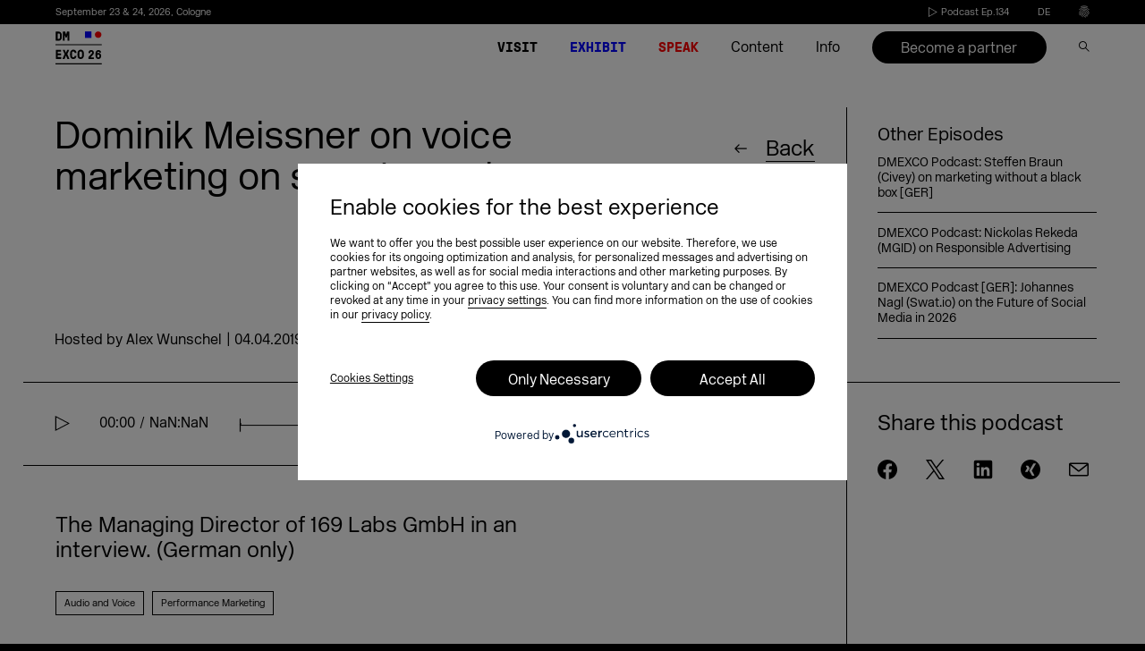

--- FILE ---
content_type: text/html; charset=UTF-8
request_url: https://dmexco.com/podcast/dominik-meissner-voice-marketing-on-smart-speakern/
body_size: 62298
content:

<!doctype html>
<!--[if lt IE 7]><html class="no-js ie ie6 lt-ie9 lt-ie8 lt-ie7" lang="en-GB"> <![endif]-->
<!--[if IE 7]><html class="no-js ie ie7 lt-ie9 lt-ie8" lang="en-GB"> <![endif]-->
<!--[if IE 8]><html class="no-js ie ie8 lt-ie9" lang="en-GB"> <![endif]-->
<!--[if gt IE 8]><!--><html class="no-js" lang="en-GB" data-langslug="en"> <!--<![endif]-->
<head>
    <meta charset="UTF-8" />
    <meta content="text/html; charset=UTF-8" http-equiv="content-type" />
    <meta http-equiv="X-UA-Compatible" content="IE=edge">
    <meta name="viewport" content="width=device-width, initial-scale=1.0">
    <link rel="author" href="https://dmexco.com/wp-content/themes/deploy/humans.txt" />
    <link rel="pingback" href="https://dmexco.com/xmlrpc.php" />
                <meta name='robots' content='max-image-preview:large, index,follow' />
<link rel="alternate" href="https://dmexco.com/podcast/dominik-meissner-voice-marketing-on-smart-speakern/" hreflang="en" />
<link rel="alternate" href="https://dmexco.com/de/podcast/dominik-meissner-ueber-voice-marketing-auf-smart-speakern/" hreflang="de" />

<!-- Google Tag Manager for WordPress by gtm4wp.com -->
<script data-cfasync="false" data-pagespeed-no-defer>
	var gtm4wp_datalayer_name = "dataLayer";
	var dataLayer = dataLayer || [];
</script>
<!-- End Google Tag Manager for WordPress by gtm4wp.com -->
	<!-- This site is optimized with the Yoast SEO Premium plugin v23.3 (Yoast SEO v23.3) - https://yoast.com/wordpress/plugins/seo/ -->
	<title>Dominik Meissner on voice marketing on smart speakers | DMEXCO</title>
	<meta name="description" content="In the DMEXCO Podcast Dominik Meissner, CEO of 196 Labs GmbH, tells us about the spread of Smart Speakers and their use." />
	<link rel="canonical" href="https://dmexco.com/podcast/dominik-meissner-voice-marketing-on-smart-speakern/" />
	<meta property="og:locale" content="en_GB" />
	<meta property="og:locale:alternate" content="de_DE" />
	<meta property="og:type" content="article" />
	<meta property="og:title" content="Dominik Meissner on voice marketing on smart speakers" />
	<meta property="og:description" content="In the DMEXCO Podcast Dominik Meissner, CEO of 196 Labs GmbH, tells us about the spread of Smart Speakers and their use." />
	<meta property="og:url" content="https://dmexco.com/podcast/dominik-meissner-voice-marketing-on-smart-speakern/" />
	<meta property="og:site_name" content="DMEXCO" />
	<meta property="article:publisher" content="https://www.facebook.com/DMEXCO/" />
	<meta property="article:modified_time" content="2021-06-08T09:23:52+00:00" />
	<meta property="og:image" content="https://dmexco.com/wp-content/uploads/2019/04/image.jpg" />
	<meta name="twitter:card" content="summary_large_image" />
	<meta name="twitter:description" content="In the DMEXCO Podcast Dominik Meissner, CEO of 196 Labs GmbH, tells us about the spread of Smart Speakers and their use." />
	<meta name="twitter:image" content="https://dmexco.com/wp-content/uploads/2019/04/image.jpg" />
	<meta name="twitter:site" content="@dmexco" />
	<script type="application/ld+json" class="yoast-schema-graph">{"@context":"https://schema.org","@graph":[{"@type":"WebPage","@id":"https://dmexco.com/podcast/dominik-meissner-voice-marketing-on-smart-speakern/","url":"https://dmexco.com/podcast/dominik-meissner-voice-marketing-on-smart-speakern/","name":"Dominik Meissner on voice marketing on smart speakers | DMEXCO","isPartOf":{"@id":"https://dmexco.com/#website"},"datePublished":"2019-04-04T12:13:45+00:00","dateModified":"2021-06-08T09:23:52+00:00","description":"In the DMEXCO Podcast Dominik Meissner, CEO of 196 Labs GmbH, tells us about the spread of Smart Speakers and their use.","breadcrumb":{"@id":"https://dmexco.com/podcast/dominik-meissner-voice-marketing-on-smart-speakern/#breadcrumb"},"inLanguage":"en-GB","potentialAction":[{"@type":"ReadAction","target":["https://dmexco.com/podcast/dominik-meissner-voice-marketing-on-smart-speakern/"]}]},{"@type":"BreadcrumbList","@id":"https://dmexco.com/podcast/dominik-meissner-voice-marketing-on-smart-speakern/#breadcrumb","itemListElement":[{"@type":"ListItem","position":1,"name":"Home","item":"https://dmexco.com/"},{"@type":"ListItem","position":2,"name":"Dominik Meissner on voice marketing on smart speakers"}]},{"@type":"WebSite","@id":"https://dmexco.com/#website","url":"https://dmexco.com/","name":"DMEXCO","description":"DMEXCO 2026","publisher":{"@id":"https://dmexco.com/#organization"},"potentialAction":[{"@type":"SearchAction","target":{"@type":"EntryPoint","urlTemplate":"https://dmexco.com/?s={search_term_string}"},"query-input":"required name=search_term_string"}],"inLanguage":"en-GB"},{"@type":"Organization","@id":"https://dmexco.com/#organization","name":"DMEXCO","url":"https://dmexco.com/","logo":{"@type":"ImageObject","inLanguage":"en-GB","@id":"https://dmexco.com/#/schema/logo/image/","url":"https://dmexco-lightsails-media.s3.eu-central-1.amazonaws.com/wp-content/uploads/2019/03/03145156/Logo-neu.png","contentUrl":"https://dmexco-lightsails-media.s3.eu-central-1.amazonaws.com/wp-content/uploads/2019/03/03145156/Logo-neu.png","width":700,"height":700,"caption":"DMEXCO"},"image":{"@id":"https://dmexco.com/#/schema/logo/image/"},"sameAs":["https://www.facebook.com/DMEXCO/","https://x.com/dmexco","https://www.instagram.com/dmexco/","https://www.linkedin.com/company/dmexco/","https://www.youtube.com/user/dmexcovideo","https://bsky.app/profile/dmexco.bsky.social"],"description":"DMEXCO (Digital Marketing Expo & Conference) is Europe’s leading event for digital marketing and technology. It brings together industry leaders, marketing and media professionals, and tech pioneers to discuss the latest trends, innovations, and future developments in the digital economy. Featuring inspiring keynotes, panel discussions, and an extensive exhibition, DMEXCO provides a unique platform for networking, knowledge sharing, and business growth."}]}</script>
	<!-- / Yoast SEO Premium plugin. -->


<link rel='dns-prefetch' href='//plausible.io' />
<link rel='stylesheet' id='sbi_styles-css' href='https://dmexco.com/wp-content/plugins/instagram-feed/css/sbi-styles.min.css?ver=6.6.1' type='text/css' media='all' />
<style id='safe-svg-svg-icon-style-inline-css' type='text/css'>
.safe-svg-cover{text-align:center}.safe-svg-cover .safe-svg-inside{display:inline-block;max-width:100%}.safe-svg-cover svg{height:100%;max-height:100%;max-width:100%;width:100%}

</style>
<style id='classic-theme-styles-inline-css' type='text/css'>
/*! This file is auto-generated */
.wp-block-button__link{color:#fff;background-color:#32373c;border-radius:9999px;box-shadow:none;text-decoration:none;padding:calc(.667em + 2px) calc(1.333em + 2px);font-size:1.125em}.wp-block-file__button{background:#32373c;color:#fff;text-decoration:none}
</style>
<style id='global-styles-inline-css' type='text/css'>
body{--wp--preset--color--black: #000000;--wp--preset--color--cyan-bluish-gray: #abb8c3;--wp--preset--color--white: #ffffff;--wp--preset--color--pale-pink: #f78da7;--wp--preset--color--vivid-red: #cf2e2e;--wp--preset--color--luminous-vivid-orange: #ff6900;--wp--preset--color--luminous-vivid-amber: #fcb900;--wp--preset--color--light-green-cyan: #7bdcb5;--wp--preset--color--vivid-green-cyan: #00d084;--wp--preset--color--pale-cyan-blue: #8ed1fc;--wp--preset--color--vivid-cyan-blue: #0693e3;--wp--preset--color--vivid-purple: #9b51e0;--wp--preset--gradient--vivid-cyan-blue-to-vivid-purple: linear-gradient(135deg,rgba(6,147,227,1) 0%,rgb(155,81,224) 100%);--wp--preset--gradient--light-green-cyan-to-vivid-green-cyan: linear-gradient(135deg,rgb(122,220,180) 0%,rgb(0,208,130) 100%);--wp--preset--gradient--luminous-vivid-amber-to-luminous-vivid-orange: linear-gradient(135deg,rgba(252,185,0,1) 0%,rgba(255,105,0,1) 100%);--wp--preset--gradient--luminous-vivid-orange-to-vivid-red: linear-gradient(135deg,rgba(255,105,0,1) 0%,rgb(207,46,46) 100%);--wp--preset--gradient--very-light-gray-to-cyan-bluish-gray: linear-gradient(135deg,rgb(238,238,238) 0%,rgb(169,184,195) 100%);--wp--preset--gradient--cool-to-warm-spectrum: linear-gradient(135deg,rgb(74,234,220) 0%,rgb(151,120,209) 20%,rgb(207,42,186) 40%,rgb(238,44,130) 60%,rgb(251,105,98) 80%,rgb(254,248,76) 100%);--wp--preset--gradient--blush-light-purple: linear-gradient(135deg,rgb(255,206,236) 0%,rgb(152,150,240) 100%);--wp--preset--gradient--blush-bordeaux: linear-gradient(135deg,rgb(254,205,165) 0%,rgb(254,45,45) 50%,rgb(107,0,62) 100%);--wp--preset--gradient--luminous-dusk: linear-gradient(135deg,rgb(255,203,112) 0%,rgb(199,81,192) 50%,rgb(65,88,208) 100%);--wp--preset--gradient--pale-ocean: linear-gradient(135deg,rgb(255,245,203) 0%,rgb(182,227,212) 50%,rgb(51,167,181) 100%);--wp--preset--gradient--electric-grass: linear-gradient(135deg,rgb(202,248,128) 0%,rgb(113,206,126) 100%);--wp--preset--gradient--midnight: linear-gradient(135deg,rgb(2,3,129) 0%,rgb(40,116,252) 100%);--wp--preset--font-size--small: 13px;--wp--preset--font-size--medium: 20px;--wp--preset--font-size--large: 36px;--wp--preset--font-size--x-large: 42px;--wp--preset--spacing--20: 0.44rem;--wp--preset--spacing--30: 0.67rem;--wp--preset--spacing--40: 1rem;--wp--preset--spacing--50: 1.5rem;--wp--preset--spacing--60: 2.25rem;--wp--preset--spacing--70: 3.38rem;--wp--preset--spacing--80: 5.06rem;--wp--preset--shadow--natural: 6px 6px 9px rgba(0, 0, 0, 0.2);--wp--preset--shadow--deep: 12px 12px 50px rgba(0, 0, 0, 0.4);--wp--preset--shadow--sharp: 6px 6px 0px rgba(0, 0, 0, 0.2);--wp--preset--shadow--outlined: 6px 6px 0px -3px rgba(255, 255, 255, 1), 6px 6px rgba(0, 0, 0, 1);--wp--preset--shadow--crisp: 6px 6px 0px rgba(0, 0, 0, 1);}:where(.is-layout-flex){gap: 0.5em;}:where(.is-layout-grid){gap: 0.5em;}body .is-layout-flex{display: flex;}body .is-layout-flex{flex-wrap: wrap;align-items: center;}body .is-layout-flex > *{margin: 0;}body .is-layout-grid{display: grid;}body .is-layout-grid > *{margin: 0;}:where(.wp-block-columns.is-layout-flex){gap: 2em;}:where(.wp-block-columns.is-layout-grid){gap: 2em;}:where(.wp-block-post-template.is-layout-flex){gap: 1.25em;}:where(.wp-block-post-template.is-layout-grid){gap: 1.25em;}.has-black-color{color: var(--wp--preset--color--black) !important;}.has-cyan-bluish-gray-color{color: var(--wp--preset--color--cyan-bluish-gray) !important;}.has-white-color{color: var(--wp--preset--color--white) !important;}.has-pale-pink-color{color: var(--wp--preset--color--pale-pink) !important;}.has-vivid-red-color{color: var(--wp--preset--color--vivid-red) !important;}.has-luminous-vivid-orange-color{color: var(--wp--preset--color--luminous-vivid-orange) !important;}.has-luminous-vivid-amber-color{color: var(--wp--preset--color--luminous-vivid-amber) !important;}.has-light-green-cyan-color{color: var(--wp--preset--color--light-green-cyan) !important;}.has-vivid-green-cyan-color{color: var(--wp--preset--color--vivid-green-cyan) !important;}.has-pale-cyan-blue-color{color: var(--wp--preset--color--pale-cyan-blue) !important;}.has-vivid-cyan-blue-color{color: var(--wp--preset--color--vivid-cyan-blue) !important;}.has-vivid-purple-color{color: var(--wp--preset--color--vivid-purple) !important;}.has-black-background-color{background-color: var(--wp--preset--color--black) !important;}.has-cyan-bluish-gray-background-color{background-color: var(--wp--preset--color--cyan-bluish-gray) !important;}.has-white-background-color{background-color: var(--wp--preset--color--white) !important;}.has-pale-pink-background-color{background-color: var(--wp--preset--color--pale-pink) !important;}.has-vivid-red-background-color{background-color: var(--wp--preset--color--vivid-red) !important;}.has-luminous-vivid-orange-background-color{background-color: var(--wp--preset--color--luminous-vivid-orange) !important;}.has-luminous-vivid-amber-background-color{background-color: var(--wp--preset--color--luminous-vivid-amber) !important;}.has-light-green-cyan-background-color{background-color: var(--wp--preset--color--light-green-cyan) !important;}.has-vivid-green-cyan-background-color{background-color: var(--wp--preset--color--vivid-green-cyan) !important;}.has-pale-cyan-blue-background-color{background-color: var(--wp--preset--color--pale-cyan-blue) !important;}.has-vivid-cyan-blue-background-color{background-color: var(--wp--preset--color--vivid-cyan-blue) !important;}.has-vivid-purple-background-color{background-color: var(--wp--preset--color--vivid-purple) !important;}.has-black-border-color{border-color: var(--wp--preset--color--black) !important;}.has-cyan-bluish-gray-border-color{border-color: var(--wp--preset--color--cyan-bluish-gray) !important;}.has-white-border-color{border-color: var(--wp--preset--color--white) !important;}.has-pale-pink-border-color{border-color: var(--wp--preset--color--pale-pink) !important;}.has-vivid-red-border-color{border-color: var(--wp--preset--color--vivid-red) !important;}.has-luminous-vivid-orange-border-color{border-color: var(--wp--preset--color--luminous-vivid-orange) !important;}.has-luminous-vivid-amber-border-color{border-color: var(--wp--preset--color--luminous-vivid-amber) !important;}.has-light-green-cyan-border-color{border-color: var(--wp--preset--color--light-green-cyan) !important;}.has-vivid-green-cyan-border-color{border-color: var(--wp--preset--color--vivid-green-cyan) !important;}.has-pale-cyan-blue-border-color{border-color: var(--wp--preset--color--pale-cyan-blue) !important;}.has-vivid-cyan-blue-border-color{border-color: var(--wp--preset--color--vivid-cyan-blue) !important;}.has-vivid-purple-border-color{border-color: var(--wp--preset--color--vivid-purple) !important;}.has-vivid-cyan-blue-to-vivid-purple-gradient-background{background: var(--wp--preset--gradient--vivid-cyan-blue-to-vivid-purple) !important;}.has-light-green-cyan-to-vivid-green-cyan-gradient-background{background: var(--wp--preset--gradient--light-green-cyan-to-vivid-green-cyan) !important;}.has-luminous-vivid-amber-to-luminous-vivid-orange-gradient-background{background: var(--wp--preset--gradient--luminous-vivid-amber-to-luminous-vivid-orange) !important;}.has-luminous-vivid-orange-to-vivid-red-gradient-background{background: var(--wp--preset--gradient--luminous-vivid-orange-to-vivid-red) !important;}.has-very-light-gray-to-cyan-bluish-gray-gradient-background{background: var(--wp--preset--gradient--very-light-gray-to-cyan-bluish-gray) !important;}.has-cool-to-warm-spectrum-gradient-background{background: var(--wp--preset--gradient--cool-to-warm-spectrum) !important;}.has-blush-light-purple-gradient-background{background: var(--wp--preset--gradient--blush-light-purple) !important;}.has-blush-bordeaux-gradient-background{background: var(--wp--preset--gradient--blush-bordeaux) !important;}.has-luminous-dusk-gradient-background{background: var(--wp--preset--gradient--luminous-dusk) !important;}.has-pale-ocean-gradient-background{background: var(--wp--preset--gradient--pale-ocean) !important;}.has-electric-grass-gradient-background{background: var(--wp--preset--gradient--electric-grass) !important;}.has-midnight-gradient-background{background: var(--wp--preset--gradient--midnight) !important;}.has-small-font-size{font-size: var(--wp--preset--font-size--small) !important;}.has-medium-font-size{font-size: var(--wp--preset--font-size--medium) !important;}.has-large-font-size{font-size: var(--wp--preset--font-size--large) !important;}.has-x-large-font-size{font-size: var(--wp--preset--font-size--x-large) !important;}
.wp-block-navigation a:where(:not(.wp-element-button)){color: inherit;}
:where(.wp-block-post-template.is-layout-flex){gap: 1.25em;}:where(.wp-block-post-template.is-layout-grid){gap: 1.25em;}
:where(.wp-block-columns.is-layout-flex){gap: 2em;}:where(.wp-block-columns.is-layout-grid){gap: 2em;}
.wp-block-pullquote{font-size: 1.5em;line-height: 1.6;}
</style>
<script type="text/javascript" defer data-domain='dmexco.com' data-api='https://plausible.io/api/event' data-cfasync='false' src="https://plausible.io/js/plausible.outbound-links.tagged-events.js?ver=2.3.1" id="plausible-analytics-js"></script>
<script type="text/javascript" id="plausible-analytics-js-after">
/* <![CDATA[ */
window.plausible = window.plausible || function() { (window.plausible.q = window.plausible.q || []).push(arguments) }
/* ]]> */
</script>
<script type="text/javascript" src="https://dmexco.com/wp-content/themes/deploy/assets/js/jquery.min.js?ver=3.2.1" id="jquery-cdn-js"></script>
<link rel="https://api.w.org/" href="https://dmexco.com/wp-json/" /><link rel="alternate" type="application/json" href="https://dmexco.com/wp-json/wp/v2/podcasts/48807" /><link rel="alternate" type="application/json+oembed" href="https://dmexco.com/wp-json/oembed/1.0/embed?url=https%3A%2F%2Fdmexco.com%2Fpodcast%2Fdominik-meissner-voice-marketing-on-smart-speakern%2F" />
<link rel="alternate" type="text/xml+oembed" href="https://dmexco.com/wp-json/oembed/1.0/embed?url=https%3A%2F%2Fdmexco.com%2Fpodcast%2Fdominik-meissner-voice-marketing-on-smart-speakern%2F&#038;format=xml" />
<meta name='plausible-analytics-version' content='2.3.1' />

<!-- Google Tag Manager for WordPress by gtm4wp.com -->
<!-- GTM Container placement set to manual -->
<script data-cfasync="false" data-pagespeed-no-defer>
	var dataLayer_content = {"siteID":0,"siteName":"","visitorIP":"","pageTitle":"Dominik Meissner on voice marketing on smart speakers | DMEXCO","pagePostType":"podcasts","pagePostType2":"single-podcasts","pagePostAuthor":"dmexcoadmin","browserName":"","browserVersion":"","browserEngineName":"","browserEngineVersion":"","osName":"","osVersion":"","deviceType":"bot","deviceManufacturer":"","deviceModel":""};
	dataLayer.push( dataLayer_content );
</script>
<script data-cfasync="false">
(function(w,d,s,l,i){w[l]=w[l]||[];w[l].push({'gtm.start':
new Date().getTime(),event:'gtm.js'});var f=d.getElementsByTagName(s)[0],
j=d.createElement(s),dl=l!='dataLayer'?'&l='+l:'';j.async=true;j.src=
'//www.googletagmanager.com/gtm.js?id='+i+dl;f.parentNode.insertBefore(j,f);
})(window,document,'script','dataLayer','GTM-NL93JMX');
</script>
<!-- End Google Tag Manager for WordPress by gtm4wp.com --><link rel="apple-touch-icon" sizes="180x180" href="/wp-content/uploads/fbrfg/apple-touch-icon.png">
<link rel="icon" type="image/png" sizes="32x32" href="/wp-content/uploads/fbrfg/favicon-32x32.png">
<link rel="icon" type="image/png" sizes="16x16" href="/wp-content/uploads/fbrfg/favicon-16x16.png">
<link rel="manifest" href="/wp-content/uploads/fbrfg/site.webmanifest">
<link rel="mask-icon" href="/wp-content/uploads/fbrfg/safari-pinned-tab.svg" color="#5bbad5">
<link rel="shortcut icon" href="/wp-content/uploads/fbrfg/favicon.ico">
<meta name="msapplication-TileColor" content="#603cba">
<meta name="msapplication-config" content="/wp-content/uploads/fbrfg/browserconfig.xml">
<meta name="theme-color" content="#ffffff">		<style type="text/css" id="wp-custom-css">
			body.page-template-page-newsletter_lp .legal-consent-container .hs-form-booleancheckbox-display>span {
    margin-left: 35px;
}

.download-form .legal-consent-container .hs-form-booleancheckbox-display > span {
	margin-left: 40px !important;
}

#hb-exhibitor .form-columns-1.hs-text .legal-consent-container {
	width: 95%;
}

#hb-exhibitor .legal-consent-container p strong{
	    font-size: .95vw !important;
}

#hb-exhibitor .legal-consent-container span strong{
	    font-size: .95vw !important;
}

#hb-newsletter .hs-richtext {
	color: white;
	width: 70%;
}

.legal-consent-container > :last-child::before {
    display:none;
}


#newsletter strong{
	    font-size: .95vw !important;
}

@media (max-width: 900px) {
    #newsletter strong {
        font-size: 1.95vw !important;
    }
	
	
#hb-exhibitor .legal-consent-container p strong{
	    font-size: 1.95vw !important;
}

#hb-exhibitor .legal-consent-container span strong{
	    font-size: 1.95vw !important;
}
}

@media (max-width: 500px) {
  .main-swiper .swiper-slide {
    padding-right: 0;
/*     padding-bottom: calc(500/375*100vw); */
		padding-bottom: calc(700/800*100vw) !important;
  }
}		</style>
		

    <meta name="google-site-verification" content="OsN8WeITF1GvKp-bC5EpRg1b54mfwWkcPsP_slXu9nQ" />
    <meta name="google-site-verification" content="k4pPKY3Cc4KP8ovZvUyWd0moyhs_2cOBuc_C2Rgfghs" />

        <meta name="theme-color" content="#ffffff">

            <script type="text/javascript">
        var UC_UI_SUPPRESS_CMP_DISPLAY=true;
        var pswp_items = [];
        function loadScript(src, callback) {

            var script = document.createElement('script')
            script.type = 'text/javascript'

            // IE
            if (script.readyState) {
                script.onreadystatechange = function () {
                    if (script.readyState === 'loaded' || script.readyState === 'complete') {
                        script.onreadystatechange = null
                        callback()
                    }
                }
            }
            // Others
            else {
                script.onload = callback
            }

            script.src = src
            document.head.appendChild(script)
        }
    </script>
    <style>
        @font-face {
            font-family: 'GT Pressura Mono';
            src: url('https://dmexco.com/wp-content/themes/deploy/assets/fonts/transfonter/GTPressuraMono-Bold.woff2') format('woff2'),
            url('https://dmexco.com/wp-content/themes/deploy/assets/fonts/transfonter/GTPressuraMono-Bold.woff') format('woff');
            font-weight: bold;
            font-style: normal;
            font-display: swap;
        }

        @font-face {
            font-family: 'New Rail Alphabet';
            src: url('https://dmexco.com/wp-content/themes/deploy/assets/fonts/transfonter/NewRailAlphabetWEB-Light.woff2') format('woff2'),
            url('https://dmexco.com/wp-content/themes/deploy/assets/fonts/transfonter/NewRailAlphabetWEB-Light.woff') format('woff');
            font-weight: 300;
            font-style: normal;
            font-display: swap;
        }
    </style>
                
    <link rel="preload" href="https://dmexco.com/wp-content/themes/deploy/assets/css/global.css?ver=5.5.4" as="style" >
    <link rel="stylesheet" href="https://dmexco.com/wp-content/themes/deploy/assets/css/global.css?ver=5.5.4" as="style" >

    <link rel="preload" href="https://dmexco.com/wp-content/themes/deploy/assets/fonts/transfonter/GTPressuraMono-Bold.woff2" as="font" type="font/woff2" crossorigin>
    <link rel="preload" href="https://dmexco.com/wp-content/themes/deploy/assets/fonts/transfonter/NewRailAlphabetWEB-Light.woff2" as="font" type="font/woff2" crossorigin>



    <link rel='preload' href='https://dmexco.com/wp-content/themes/deploy/assets/css/default-skin/default-skin.css?ver=5.5.5' as="style" onload="this.onload=null;this.rel='stylesheet'" />
    <link rel='stylesheet' href='https://dmexco.com/wp-content/themes/deploy/assets/css/default-skin/default-skin.css?ver=5.5.5' as="style" />

    <link rel='preload' href='https://dmexco.com/wp-content/themes/deploy/assets/css/photoswipe.css?ver=5.5.5' as="style" onload="this.onload=null;this.rel='stylesheet'" />
    <link rel='stylesheet' href='https://dmexco.com/wp-content/themes/deploy/assets/css/photoswipe.css?ver=5.5.5' />

            <link rel='preload' href='https://dmexco.com/wp-content/themes/deploy/assets/css/simplebar.css?ver=5.5.5' as="style" onload="this.onload=null;this.rel='stylesheet'" />
        <link rel='stylesheet' href='https://dmexco.com/wp-content/themes/deploy/assets/css/simplebar.css?ver=5.5.5' />
        <link rel='preload' href='https://dmexco.com/wp-content/themes/deploy/assets/css/styles-ms.css?ver=5.5.5' as="style" onload="this.onload=null;this.rel='stylesheet'" />
        <link rel='stylesheet' href='https://dmexco.com/wp-content/themes/deploy/assets/css/styles-ms.css?ver=5.5.5'/>
        <link rel='preload' href='https://dmexco.com/wp-content/themes/deploy/assets/css/swiper.min.css?ver=5.5.5' as="style" onload="this.onload=null;this.rel='stylesheet'" />
        <link rel='stylesheet' href='https://dmexco.com/wp-content/themes/deploy/assets/css/swiper.min.css?ver=5.5.5' as="style" />
    

    <link rel='preload' href='https://dmexco.com/wp-content/themes/deploy/assets/css/plyr/plyr.css?ver=5.5.5' as="style" onload="this.onload=null;this.rel='stylesheet'" />
    <link rel='stylesheet' href='https://dmexco.com/wp-content/themes/deploy/assets/css/plyr/plyr.css?ver=5.5.5' />

        
                        <script id="usercentrics-cmp" data-settings-id="Bk6U2gJSQ" src="https://app.usercentrics.eu/browser-ui/latest/loader.js" async></script>
            <!-- Add the default styles -->
        <link rel="preload" href="https://dmexco.com/wp-content/themes/deploy/assets/css/storiescss.css" as="style" onload="this.onload=null;this.rel='stylesheet'">
    <link rel='stylesheet' href='https://dmexco.com/wp-content/themes/deploy/assets/css/storiescss.css'/>
                        			</head>

	<body data-rsssl=1 class="podcasts-template-default single single-podcasts postid-48807 body-article nav-default hide-head " data-menu="" data-template="base.twig">
		<script>
					</script>
		<link rel='stylesheet' href='https://dmexco.com/wp-content/themes/deploy/assets/css/additionalcss.css'/>
		<style type="text/css">
						header.header{position:fixed;top:0;width:100%;z-index:14;background-color:#fff;}
									.app-overlay{display:none;position:fixed;z-index:3;bottom:0;left:0;width:100%;height:auto}.app-overlay:before{position:fixed;content:"";top:0;left:0;right:0;bottom:0;background:rgba(0,0,0,.35);z-index:1}.app-overlay__inner{z-index:2;padding:cvw(15,1440) cvw(30,1440) cvw(25,1440);background-repeat:no-repeat;background-size:cover;position:relative}.app-overlay__close{position:absolute;right:cvw(30,1440);top:cvw(21,1440)}.app-overlay__close svg{width:cvw(14,1440)}@media (max-width:999px){.app-overlay__inner{padding:cvw(15,768) cvw(30,768) cvw(25,768)}.app-overlay__close{padding:cvw(10,768);right:cvw(20,768);top:cvw(11,768)}.app-overlay__close svg{width:cvw(14,768)}.app-overlay__image{width:cvw(118,768);height:cvw(39,768)}}@media (max-width:500px){.app-overlay{display:block}.app-overlay__image{width:cvw(118,375);height:cvw(39,375)}.app-overlay__inner{padding:cvw(15,375) cvw(30,375) cvw(25,375)}.app-overlay__close{padding:cvw(10,375);right:cvw(20,375);top:cvw(11,375)}.app-overlay__close svg{width:cvw(14,375)}}
									.uc-banner-content .uc-optin-description span:before{
				content: 'Enable cookies for the best experience';
			}
					</style>
		<script type="application/javascript">
	window.addEventListener('load', function () {
		var updateUCLang = function () {
			if (!window.UC_UI) {
				/*window.usercentrics = {
					defaultLanguage: document.documentElement.getAttribute('lang').substr(0,2)
				}*/
				window.requestAnimationFrame(updateUCLang)
				return;
			}
			window.UC_UI.updateLanguage(document.documentElement.getAttribute('lang').substr(0,2));
			var ucContainer = document.getElementById('usercentrics-root');
			var newStyle = document.createElement('style')
			newStyle.innerText = `
			#uc-center-container {
				font-family: NonBreakingSpaceOverride,New Rail Alphabet !important;
				left: calc(100% - 364px) !important;
				border-radius: 0 !important;
				bottom: 0 !important;
				top: 0 !important;
				max-height: none;
				transform: none;
				width: 364px !important;
				max-width: 100%;
				position: fixed !important;
				//z-index: 9999995 !important;
				//transform: translateZ(9999995px);
				padding: 0 !important;
			}
			#uc-center-container > div:nth-child(2) {
				overflow-y: auto !important;
			}
			[data-testid="uc-header"]{
				position: relative;
			}
			[data-testid="uc-header"] > div:nth-child(1){
				/*position: absolute;*/
				right: 0;
				z-index: 10;
			}
			[data-testid="uc-header"] > div:nth-child(2){
				color: #000 !important;
				text-align: left !important;
				padding-left: 0 !important;
				font-size: 22px !important;
				font-weight: normal !important;
				line-height: 25px !important;
				width: 210px;
				word-wrap: break-word;
				hyphens: auto;
			}
			[data-testid="uc-header"] > div:nth-child(4){
				color: #000 !important;
				text-align: left !important;
				padding-left: 0 !important;
				font-size: 14px !important;
				font-weight: normal !important;
				width: 245px;
			}
			[data-testid="uc-panel-categories"] > div > div{
				height: 100% !important;
			}
			[data-testid="uc-vertical-scroller"] > div{
				height: 100% !important;
			}
			[data-testid="uc-vertical-scroller"] > div > div:first-child{
				border-bottom: none !important;
			}
			[data-testid="uc-panel-categories"],
			[data-testid="uc-panel-services"] {
				background: #fff !important;
			}
			[data-testid="uc-virtual-list"] {
				height: 100% !important;
			}
			[data-testid="uc-virtual-list"] > div{
				height: 100% !important;
			}
			[data-testid="uc-virtual-list"] > div > div{
				height: auto !important;
				position: relative !important;
				top: auto !important;
			}
			[data-testid="uc-virtual-list"] > div > div > div > div{
				margin: 0 !important;
				border-radius: 0 !important;
				box-shadow: none !important;
			}
			[data-testid="uc-virtual-list"] > div > div > div > div > div{
				position:relative;
			}
			[data-testid="uc-virtual-list"] > div > div > div > div > div > button{
				z-index: 10;
				margin: 0 !important;
				padding: 6px 0 !important;
				position: relative !important;
				left: 35px !important;
				width: calc(100% - 70px) !important;
				display: inline-block !important;
				flex: 0 1 calc(100% - 70px) !important;
				color: #000 !important;
			}
			[data-testid="uc-virtual-list"] > div > div > div > div > div > button > div:first-child{
				color: #000 !important;
				font-weight: normal !important;
			}
			[data-testid="uc-virtual-list"] > div > div > div > div > div > button > div:nth-child(2){
				display: none !important;
			}
			[data-testid="uc-virtual-list"] > div > div > div > div > div:first-child > div{
				position: absolute;
				top: 50%;
				left: 0;
				right: 0;
				transform: translateY(-50%);
				display: flex;
				justify-content: space-between;
			}
			[data-testid="uc-virtual-list"] > div > div > div > div > div > div > div label{
				color: #000 !important;
				order: 2;
				padding-left: 15px;
				white-space: break-spaces !important;
			}
			[data-testid="uc-virtual-list"] > div > div button[id*=toggle]{
				width: 20px !important;
				height: 20px !important;
				border: 1px solid #000 !important;
				min-width: auto !important;
				min-height: auto !important;
				flex: 0 0 auto !important;
			}
			[data-testid="uc-virtual-list"] > div > div button[id*=toggle][aria-checked="true"]{
				background: transparent url([data-uri]);
				border: 0 !important;
			}
			[data-testid="uc-virtual-list"] > div > div button[id*=toggle] > *{
				display: none !important;
			}
			button[data-testid*="uc-expandable-button"] > *{
				display: none !important;
			}
			button[data-testid*="uc-expandable-button"] {
				background-image: url("data:image/svg+xml,%3Csvg xmlns='http://www.w3.org/2000/svg' width='9px' height='13px' viewBox='0 0 9 13' class='uc-align-middle'%3E%3Cg id='ico_arrow_down' stroke='none' stroke-width='1' fill='none' fill-rule='evenodd'%3E%3Cpath d='M8.67859,5.709634 C7.59609,4.686738 6.4948,3.638232 5.39483,2.598049 L6.17728,1.875 C7.65308,3.329634 9.1433,4.79878 10.625,6.259604 L6.15195,10.625 L5.39417,9.895976 C6.48017,8.870091 7.56748,7.842713 8.67859,6.792713 L-1.875,6.792713 L-1.875,5.709634' id='shape' fill='%23000000' fill-rule='nonzero' transform='translate(4.375000, 6.250000) rotate( 90.000000) translate(-4.375000, -6.250000) '%3E%3C/path%3E%3C/g%3E%3C/svg%3E");
				background-repeat: no-repeat;
				background-position: center;
			}
			button[data-testid*="uc-expandable-button"][aria-expanded="true"] {
				transform: rotate(180deg);
			}
			[data-aria-label="SettingsTabs"] button{
				width: auto !important;
				margin-right: 20px !important;
				width: auto !important;
				color: #000 !important;
				font-size: 14px !important;
				font-weight: 400 !important;
				border-bottom-color: #000 !important;
				border-bottom-width: 1px !important;
				padding-bottom: 3px !important;
				background: transparent !important;
			}
			[data-testid="uc-footer"] > div:nth-child(2) {
				justify-content: flex-start !important;
				-webkit-box-pack: flex-start !important;
				-webkit-justify-content: flex-start !important;
				-ms-flex-pack: flex-start !important;
			}
			[data-testid="uc-footer"] [data-testid="uc-deny-all-button"],
			[data-testid="uc-footer"] [data-testid="uc-accept-all-button"] {
				display: none !important;
			}
			[data-testid="uc-footer"] [data-testid="uc-save-button"] {
				font-weight: 400 !important;
				width: auto !important;
				color: #000 !important;
				background: #fff !important;
				flex: 0 0 auto !important;
				padding: 12px 0 0 !important;
				border-bottom: 1px solid #000 !important;
				border-radius: 0 !important;
			}
			[data-testid="uc-footer"] [data-testid="uc-save-button"]:hover {
				background: transparent !important;
				border-bottom: 1px solid transparent !important;
			}
			@media (max-width: 768px) {
				#uc-center-container {
					left: auto !important;
				}
				#uc-center-container > div:first-child {
					height: 100% !important;
				}
				[data-testid="uc-vertical-scroller"] > div{
					height: auto !important;
					border-bottom: 0 !important;
				}
				[data-testid="uc-vertical-scroller"] > div:nth-child(2) {
					padding: 0 16px !important;
				}
				[data-testid="uc-virtual-list"] > div > div > div > div > div:first-child > div > div {
					border-right: 0 !important;
				}
				[data-testid="uc-virtual-list"] > div > div > div > div > div > button {
					border-bottom: 0 !important;
				}
				[data-testid="uc-virtual-list"] > div > div {
					padding: 0 4px !important;
				}
			}
			`
			var ucPopup = $('#ucpopup');
			var ucPopupInner = $('#ucpopup .ucpopup__inner');
			ucContainer.shadowRoot.appendChild(newStyle)
			if (!localStorage.getItem('uc_user_interaction') || localStorage.getItem('uc_user_interaction') === "false") {
				ucPopup.show(0);
			}
			$(document).on('click', '#acceptUC', function () {
				window.UC_UI.acceptAllConsents().then(() => console.log('All consents are accepted'));
				ucPopup.remove()
			})
			$(document).on('click', '#denyUC', function () {
				window.UC_UI.denyAllConsents().then(() => console.log('All consents are denied'));
				ucPopup.remove()
			})
			$('[href="#uc-corner-modal-show"]').click(function () {
			console.log(window.UC_UI)
				window.UC_UI.showSecondLayer()
				ucPopup.remove()
			})
			$(document).on('click', '#manage-cookies', function () {
				window.UC_UI.showSecondLayer()
				ucPopup.remove()
			})
			/*ucPopup.on('click', function (e) {
				var close = e.target.contains(ucPopupInner[0]) && e.target.className.indexOf('ucpopup__inner') === -1
				window.UC_UI.denyAllConsents().then(() => console.log('All consents are denied'));
				ucPopup.remove()
			})*/
		}
		window.requestAnimationFrame(updateUCLang)
	})
</script>
			<div id="ucpopup" style="display:none">
				<div class="ucpopup__inner">
					<div class="mb-20 fs-27-32">Enable cookies for the best experience</div>
					<div class="mb-30 ucpopup__content">
						<p>We want to offer you the best possible user experience on our website. Therefore, we use cookies for its ongoing optimization and analysis, for personalized messages and advertising on partner websites, as well as for social media interactions and other marketing purposes. By clicking on &#8220;Accept&#8221; you agree to this use. Your consent is voluntary and can be changed or revoked at any time in your <a href="#uc-corner-modal-show">privacy settings</a>. You can find more information on the use of cookies in our <a href="https://dmexco.com/privacy-policy/">privacy policy</a>.</p>

											</div>
					<div class="w-100 ucpopup__footer">
						<div id="manage-cookies">
							Cookies Settings
						</div>
						<div class="desision-holder">
							<button id="denyUC" class="btn btn--black btn--default" style="--x:144.91668701171875px; --y:11.0999755859375px;"><span>Only Necessary</span></button>
							<div class="acceptUC-holder">
								<button id="acceptUC" class="btn btn--black btn--default" style="--x:144.91668701171875px; --y:11.0999755859375px;"><span>Accept All</span></button>
							</div>
						</div>
						<a class="d-flex flex-nowrap align-items-center powered-btn" style="color: #021836 !important;" href="https://usercentrics.com/?utm_source=cmp&amp;utm_medium=powered_by" target="_blank" rel="sponsored noopener">
							<div class="">
								<span>Powered by</span>
							</div>
							<div class="" style="fill: #021836 !important;">
								<svg xmlns="http://www.w3.org/2000/svg" height="24" fill-rule="evenodd" stroke-linejoin="round" stroke-miterlimit="1.4142" clip-rule="evenodd" viewBox="0 0 4930 1100" aria-labelledby="uc-poweredby-title" role="img"><title id="uc-poweredby-title">Usercentrics Consent Management Platform Logo</title><g fill-rule="nonzero"><path d="M1487.68 736.708h-72.96v-65.974c-22.75 46.962-64.999 67.924-120.41 68.574-77.185 0-123.497-49.561-123.497-129.997V399.529h72.798v189.47c0 50.699 29.9 81.248 78.648 81.248 58.336-1.3 92.461-46.149 92.461-105.135V399.529h72.96v337.179zM1814.13 430.565l-26.65 53.949a198.739 198.739 0 0 0-97.497-29.899c-28.437 0-48.749 9.587-48.749 33.637 0 62.073 178.746 28.599 178.746 150.796 0 69.061-61.586 100.26-129.997 100.26-49.297.881-97.34-15.768-135.522-46.962l25.837-51.998c32.083 26.42 72.192 41.204 113.747 41.924 31.037 0 55.086-10.888 55.086-36.237 0-69.061-177.445-30.387-176.795-152.096 0-68.411 59.473-97.498 124.147-97.498 41.697-.322 82.594 11.541 117.647 34.124zM2197.13 595.986h-254.632c9.051 49.979 53.887 86.113 104.648 84.336 35.705.386 70.063-13.827 95.06-39.324l38.674 41.274c-36.183 38.022-86.964 58.796-139.422 57.036-103.997 0-172.408-69.224-172.408-170.621s70.361-171.108 170.459-171.596c118.459 0 166.72 77.186 157.621 198.895zm-63.374-53.136c-2.6-54.598-38.674-87.585-93.76-87.585-50.728-1.74-94.524 37.022-98.96 87.585h192.72zM2346.3 466.64c21.24-44.447 67.307-71.946 116.509-69.549v69.549c-67.76-3.738-110.822 36.236-116.509 93.922v176.146h-72.961V399.529h72.961v67.111zM2798.37 450.877l-27.3 34.937c-26.807-25.492-62.624-39.398-99.61-38.674-69.061 0-118.459 50.049-118.459 122.847s48.748 123.659 118.459 123.659c39.219 2.289 77.433-13.32 103.835-42.411l28.599 30.549c-33.472 38.529-82.739 59.78-133.734 57.686-97.497 0-165.421-69.223-165.421-168.671 0-99.447 69.061-168.508 165.421-168.508 47.615-2.362 94.118 15.261 128.21 48.586zM3165.77 588.999h-272.506c5.466 61.727 59.141 108.917 121.06 106.435 38.69 1.048 76.115-14.098 103.185-41.762l27.299 29.25c-34.628 37.089-83.671 57.43-134.384 55.736-97.498 0-166.071-69.223-166.071-168.671s68.573-168.508 165.258-168.508c107.898-.65 161.196 74.098 156.159 187.52zm-44.362-40.461c-3.249-64.024-46.311-104.648-111.634-104.648-60.305-2.154-112.201 44.458-116.51 104.648h228.144zM3539.84 530.663v206.045h-48.749v-192.72c0-58.824-35.424-93.761-94.41-93.761-65.974 0-106.435 43.712-112.123 107.085v178.746h-48.748V402.779h48.748v73.448c23.4-50.699 68.411-74.748 129.997-75.398 78.486 0 125.285 49.398 125.285 129.834zM3805.84 713.958c-22.156 15.549-48.348 24.355-75.398 25.35-48.749 0-84.985-29.25-84.985-95.06V453.477h-48.749v-39.974h48.749v-87.26h48.749v88.073h105.785v40.624h-105.785v180.045c0 40.624 16.249 55.736 44.199 55.736 19.014-.566 37.49-6.48 53.298-17.062l14.137 40.299zM3946.73 476.877c20.242-47.699 68.146-78.077 119.922-76.048v50.048c-70.36-1.299-113.747 42.412-119.922 108.385v177.446h-48.748V402.779h48.748v74.098zM4205.75 307.069c0 17.828-14.671 32.499-32.499 32.499-17.829 0-32.5-14.671-32.5-32.499 0-17.829 14.671-32.5 32.5-32.5 17.828 0 32.499 14.671 32.499 32.5zm-56.386 429.639V402.779h48.749v333.929h-48.749zM4562.91 450.877l-27.299 34.937c-26.758-25.467-62.515-39.372-99.448-38.674-69.223 0-118.622 50.049-118.622 122.847s48.749 123.659 118.622 123.659c38.997 2.089 76.929-13.502 103.185-42.411l28.599 30.549c-33.457 38.549-82.735 59.804-133.734 57.686-97.497 0-165.421-69.223-165.421-168.671 0-99.447 69.061-168.508 165.421-168.508 47.781-2.5 94.489 15.134 128.697 48.586zM4853.13 431.215l-19.012 39.324a177.2987 177.2987 0 0 0-90.673-27.299c-37.374 0-65.811 13.325-65.811 44.362 0 74.098 186.22 36.236 186.22 155.996 0 64.998-58.336 95.06-122.197 95.06-47.033.877-92.733-15.883-128.046-46.962l19.012-37.374c30.568 27.099 69.972 42.179 110.822 42.412 39.324 0 71.011-14.462 71.661-47.449 1.95-81.248-185.083-39.324-184.433-157.784 0-64.023 55.086-90.672 116.022-90.672 37.677-.459 74.679 10.105 106.435 30.386z"></path></g><circle cx="628.057" cy="557.637" r="211.245"></circle><circle cx="1061.27" cy="131.248" r="81.248"></circle><circle cx="898.937" cy="903.754" r="146.246"></circle><circle cx="179.893" cy="735.083" r="113.747"></circle></svg>
							</div>
						</a>
					</div>
				</div>
			</div>
			<style>
				#denyUC{
					margin-right: 10px;
				}
				.desision-holder{
					display: flex;
				}
				#manage-cookies{
					text-decoration: underline;
					display: inline-block;
					cursor: pointer;
					margin-top: 0;
				}
				#manage-cookies:hover{
					text-decoration: none;
				}
				.ucpopup__footer{
					flex-wrap: wrap;
				}
				.ucpopup__footer button{
					cursor: pointer;
				}
				.powered-btn{
					display: flex;
					justify-content: center;
					width: 100%;
					margin-top: 30px;
				}
				[data-testid="uc-header"] > div:nth-child(1){
					position: static!important;
				}
				.sc-iUKqMP {
					position: static!important;
					right: 0;
					z-index: 10;
				}
				@media (max-width: 500px){
					.acceptUC-holder{
						width: 100%;
					}
					.desision-holder{
						display: flex;
						flex-wrap: wrap;
						margin-top: 20px;
					}
					#manage-cookies{
						margin-top: 0;
					}
					#denyUC{
						margin-right: 0;
					}
				}
				@media (min-width: 999px){
					.ucpopup__inner button {
						border: 0;
						width: 14.403vw;
					}
				}
			</style>
	
<!-- GTM Container placement set to manual -->
<!-- Google Tag Manager (noscript) -->
				<noscript><iframe src="https://www.googletagmanager.com/ns.html?id=GTM-NL93JMX" height="0" width="0" style="display:none;visibility:hidden" aria-hidden="true"></iframe></noscript>
<!-- End Google Tag Manager (noscript) -->
<div class="loading-overlay hidden-t hidden-p"></div>
	<header class="header " style="position: fixed;top: 0;width: 100%;z-index: 14;">
			<div class="black-bar hidden-t hidden-p">
            <span class="hidden-p hidden-t">September 23 & 24, 2026, Cologne</span>
        <div class="black-bar__right">
                    <div class="podcast-player-holder plyr__control">
                <a href="https://dmexco.com/podcast/dmexco-podcast-steffen-braun-civey-on-marketing-without-a-black-box-ger/" target="_blank" class="latest-podcast-episode-link" onclick="localStorage.setItem('autoplay_subpage_podcast', 'autoplay');">
                <svg viewBox="0 0 29 32" class="icon--not-pressed icon--play" role="presentation">
                    <title>play_icn</title>
                    <path d="M0 0l28.64 15.911-28.64 15.911v-31.822zM1.863 3.166v25.491l22.942-12.746-22.942-12.746z"></path>
                </svg>
                Podcast Ep.134</a>
            </div>
                                                                <a href="https://dmexco.com/de/podcast/dominik-meissner-ueber-voice-marketing-auf-smart-speakern/" class="uppercase lang-switch">
                    de</a>
                <a class="menu__ucbtn no-sectionscroll" href="#uc-corner-modal-show" id="uc-corner-modal-show">
            <svg viewBox="0 0 33 38" xmlns="http://www.w3.org/2000/svg">
                <g fill-rule="evenodd" fill="none" transform="translate(-69 -728)">
                    <rect fill="none" height="810" width="1440"/>
                    <g class="fingerprint" stroke-width="2" stroke="#fff" transform="translate(70 729)">
                        <path d="M26.0907429 2.78512941C22.4846924.856557983 19.2794824.0152470588 15.5282218.0152470588 11.7675832.0152470588 8.19813782.951247059 4.94754958 2.79450756M30.971284 12.6643462C29.2505445 10.1591697 27.0648303 8.19278319 24.469805 6.81237983 18.9884269 3.89123697 11.9862756 3.90061513 6.52304874 6.83143866 3.91864538 8.22091765 1.73353613 10.206363.0124941176 12.7209176M15.4008908 23.0067832C15.4008908 25.9848 16.8669076 28.7924975 19.3342689 30.5226151 20.7639832 31.5342454 22.4759496 32.0352202 24.4698655 32.0352202 24.8159496 32.0352202 25.635479 31.997405 26.5185378 31.8270857"/>
                        <path d="M2.70447731,30.1801311 C2.70024202,30.1683328 2.69630924,30.1562319 2.69177143,30.1444336 C1.70373782,27.3996605 1.42390588,25.0139798 1.42390588,23.0067529 C1.42390588,20.8891059 1.81567059,18.9605345 2.58014118,17.2966689 C4.85661176,12.3428874 9.90992269,9.13797983 15.437284,9.13797983 C23.2223597,9.13797983 29.5507966,15.3493412 29.5507966,22.9973748 C29.5507966,25.0003664 28.1773513,26.8445345 26.3386286,27.3367361 C25.3306286,27.6044672 24.3035697,27.6946185 23.4117378,27.298921 C22.6932504,26.9800639 20.2909311,26.1832235 20.1396706,22.8554924 C20.0289479,20.4189882 18.295805,19.3268874 17.7004437,19.0361647 C16.6915361,18.5436605 14.8258891,18.4008706 13.6872,18.7905176 C12.2024269,19.3005681 11.0791664,20.839795 10.8407798,22.4564672 C10.7863261,22.8185849 10.7645445,23.1900807 10.778763,23.5667193 C10.9061244,26.838484 12.1894185,29.8815429 14.435637,32.1958286 C16.293116,34.095963 18.0686118,35.1454084 20.8003765,35.9301479"/>
                        <path d="M24.904316,23.0193378 C24.904316,23.0193378 25.2824672,18.1790017 20.1901311,15.0025311 C15.0974924,11.8260605 9.40011429,15.2545311 8.1144,17.2965479 C6.82868571,19.3385647 5.49245042,21.0024303 6.42542521,26.4226992 C7.35809748,31.8429681 11.4421311,35.5488504 11.4421311,35.5488504"/>
                    </g>
                </g>
            </svg>
        </a>
    </div>
</div>		<nav id="nav-main" class="menu menu--default" role="navigation">
			<svg aria-hidden="true" style="position: absolute; width: 0; height: 0; overflow: hidden;" version="1.1" xmlns="http://www.w3.org/2000/svg" xmlns:xlink="http://www.w3.org/1999/xlink">
<defs>
<symbol id="icon-and" viewBox="0 0 24 32">
<title>and</title>
<path d="M23.943 29.842l-3.464-4.096c-0.181-0.227-0.181-0.315-0.045-0.541 0.451-0.765 1.171-2.701 1.171-8.102 0-0.493-0.405-0.899-0.901-0.899h-3.062c-0.493 0-0.899 0.405-0.899 0.899 0 2.251-0.048 3.376-0.269 3.736-0.091 0.136-0.272 0.227-0.405 0.091l-6.707-7.966c-0.539-0.629-1.979-2.611-1.979-4.275 0-1.712 1.125-2.79 3.016-2.79 1.531 0 2.475 1.035 2.611 2.43 0.091 0.944 0.629 1.304 1.395 1.304h3.331c0.765 0 1.349-0.181 1.349-1.352 0-4.68-3.96-8.281-8.505-8.281-5.043 0-9.185 3.691-9.185 8.689 0 1.979 0.856 4.32 2.072 5.806 0.269 0.36 0.315 0.72-0.045 0.989-2.027 1.531-3.422 4.23-3.422 6.75 0 5.536 4.862 9.766 10.353 9.766 2.384 0 4.635-0.584 6.392-1.979 0.179-0.136 0.448-0.405 0.856 0l0.989 1.035c0.181 0.181 0.315 0.451 0.989 0.451h3.558c0.987 0 1.302-1.080 0.806-1.664zM12.916 25.925c-0.675 0.451-1.259 0.675-2.027 0.675-2.251 0-4.726-2.070-4.726-4.366 0-1.216 0.451-2.16 1.216-2.88 0.045-0.045 0.133-0.133 0.269 0l5.312 6.302c0.136 0.136 0 0.224-0.045 0.269z"></path>
</symbol>
<symbol id="icon-circle" viewBox="0 0 32 32">
<title>circle</title>
<path d="M32 16.002c0 8.834-7.164 15.998-16.002 15.998-8.834 0-15.998-7.164-15.998-15.998s7.164-16.002 15.998-16.002c8.841 0 16.002 7.164 16.002 16.002z"></path>
</symbol>
<symbol id="icon-conference_1_c1" viewBox="0 0 21 32">
<title>conference_1_c1</title>
<path d="M15.225 21.851c0.044-0.487 0.398-0.887 0.887-0.887h4.432c0.487 0 0.887 0.4 0.887 0.887 0 5.94-4.432 10.149-10.549 10.149s-9.928-4.476-10.549-9.795c-0.443-3.722-0.443-8.688 0-12.41 0.62-5.319 4.432-9.795 10.549-9.795s10.549 4.212 10.549 10.149c0 0.487-0.398 0.887-0.887 0.887h-4.432c-0.487 0-0.843-0.398-0.887-0.887-0.177-2.305-1.817-3.899-4.343-3.899-2.704 0-4.078 1.595-4.299 3.545-0.443 3.722-0.443 8.688 0 12.41 0.223 1.951 1.595 3.545 4.299 3.545 2.527 0 4.166-1.595 4.343-3.899z"></path>
</symbol>
<symbol id="icon-conference_2_o" viewBox="0 0 22 32">
<title>conference_2_o</title>
<path d="M21.431 9.795c-0.62-5.319-4.432-9.795-10.549-9.795s-9.928 4.476-10.549 9.795c-0.443 3.722-0.443 8.688 0 12.41 0.62 5.319 4.432 9.795 10.549 9.795s9.928-4.476 10.549-9.795c0.443-3.722 0.443-8.688 0-12.41zM15.181 22.205c-0.223 1.951-1.597 3.545-4.301 3.545s-4.078-1.595-4.299-3.545c-0.443-3.722-0.443-8.688 0-12.41 0.221-1.951 1.595-3.545 4.299-3.545s4.078 1.595 4.301 3.545c0.443 3.722 0.443 8.688 0 12.41z"></path>
</symbol>
<symbol id="icon-conference_3_n1" viewBox="0 0 21 32">
<title>conference_3_n1</title>
<path d="M20.573 31.085c0 0.502-0.41 0.915-0.915 0.915h-5.396c-0.777 0-1.097-0.412-1.235-0.777l-6.216-16.046c-0.092-0.275-0.41-0.182-0.41 0.092v15.816c0 0.502-0.412 0.915-0.915 0.915h-4.571c-0.502 0-0.915-0.412-0.915-0.915v-30.17c0-0.505 0.412-0.915 0.915-0.915h5.441c0.687 0 1.005 0.41 1.142 0.822l6.263 17.371c0.092 0.275 0.41 0.182 0.41-0.090v-17.188c0-0.505 0.412-0.915 0.915-0.915h4.571c0.502 0 0.915 0.41 0.915 0.915 0 0 0 30.17 0 30.17z"></path>
</symbol>
<symbol id="icon-conference_4_f" viewBox="0 0 18 32">
<title>conference_4_f</title>
<path d="M6.401 31.085c0 0.502-0.41 0.915-0.915 0.915h-4.571c-0.502 0-0.915-0.412-0.915-0.915v-30.17c0-0.505 0.41-0.915 0.915-0.915h16.001c0.502 0 0.915 0.41 0.915 0.915v4.571c0 0.502-0.41 0.915-0.915 0.915h-10.058c-0.275 0-0.457 0.182-0.457 0.457v5.486c0 0.275 0.182 0.457 0.457 0.457h9.6c0.502 0 0.915 0.41 0.915 0.915v4.571c0 0.502-0.41 0.915-0.915 0.915h-9.6c-0.275 0-0.457 0.182-0.457 0.457 0 0 0 11.425 0 11.425z"></path>
</symbol>
<symbol id="icon-conference_5_e1" viewBox="0 0 19 32">
<title>conference_5_e1</title>
<path d="M6.4 12.341c0 0.275 0.182 0.457 0.457 0.457h10.284c0.505 0 0.915 0.41 0.915 0.915v4.571c0 0.502-0.41 0.915-0.915 0.915h-10.284c-0.275 0-0.457 0.182-0.457 0.457v5.486c0 0.275 0.182 0.457 0.457 0.457h10.834c0.502 0 0.915 0.41 0.915 0.915v4.571c0 0.502-0.412 0.915-0.915 0.915h-16.777c-0.502 0-0.915-0.41-0.915-0.915v-30.171c0-0.502 0.412-0.915 0.915-0.915h16.595c0.502 0 0.915 0.41 0.915 0.915v4.571c0 0.502-0.412 0.915-0.915 0.915h-10.649c-0.275 0-0.457 0.182-0.457 0.457l-0.002 5.483z"></path>
</symbol>
<symbol id="icon-conference_6_r" viewBox="0 0 21 32">
<title>conference_6_r</title>
<path d="M20.541 30.542l-4.937-11.39c-0.324-0.682-0.369-1.048 0.267-1.507 3.23-2.206 4.726-4.586 4.709-8.103-0.024-5.249-4.383-9.565-9.632-9.542l-10.041 0.047c-0.504 0.002-0.911 0.414-0.909 0.916l0.14 30.128c0.002 0.502 0.414 0.911 0.918 0.909l4.565-0.021c0.502-0.002 0.911-0.416 0.909-0.918l-0.052-11.411c0-0.274 0.182-0.457 0.454-0.459l1.186-0.005c0.504-0.002 0.731 0.362 0.826 0.589l4.709 11.253c0.23 0.547 0.599 0.911 1.328 0.909l4.7-0.021c0.911-0.002 1.183-0.689 0.859-1.373zM11.026 12.786h-4.108c-0.274 0-0.457-0.182-0.457-0.457v-5.478c0-0.274 0.182-0.457 0.457-0.457h4.108c1.735 0 3.195 1.46 3.195 3.195 0 1.782-1.46 3.197-3.195 3.197z"></path>
</symbol>
<symbol id="icon-conference_7_e2" viewBox="0 0 19 32">
<title>conference_7_e2</title>
<path d="M6.4 12.341c0 0.275 0.182 0.457 0.457 0.457h10.284c0.505 0 0.915 0.41 0.915 0.915v4.571c0 0.502-0.41 0.915-0.915 0.915h-10.284c-0.275 0-0.457 0.182-0.457 0.457v5.486c0 0.275 0.182 0.457 0.457 0.457h10.834c0.502 0 0.915 0.41 0.915 0.915v4.571c0 0.502-0.412 0.915-0.915 0.915h-16.777c-0.502 0-0.915-0.41-0.915-0.915v-30.171c0-0.502 0.412-0.915 0.915-0.915h16.595c0.502 0 0.915 0.41 0.915 0.915v4.571c0 0.502-0.412 0.915-0.915 0.915h-10.649c-0.275 0-0.457 0.182-0.457 0.457v5.483h-0.002z"></path>
</symbol>
<symbol id="icon-conference_8_n" viewBox="0 0 21 32">
<title>conference_8_n</title>
<path d="M20.573 31.085c0 0.502-0.41 0.915-0.915 0.915h-5.396c-0.777 0-1.097-0.412-1.232-0.777l-6.218-16.046c-0.090-0.275-0.41-0.182-0.41 0.092v15.816c0 0.502-0.412 0.915-0.915 0.915h-4.571c-0.502 0-0.915-0.412-0.915-0.915v-30.17c0-0.505 0.412-0.915 0.915-0.915h5.441c0.687 0 1.005 0.41 1.142 0.822l6.264 17.371c0.092 0.275 0.41 0.182 0.41-0.090v-17.188c0-0.505 0.412-0.915 0.915-0.915h4.571c0.505 0 0.915 0.41 0.915 0.915v30.17z"></path>
</symbol>
<symbol id="icon-conference_9_c2" viewBox="0 0 21 32">
<title>conference_9_c2</title>
<path d="M15.225 21.851c0.044-0.487 0.398-0.887 0.887-0.887h4.432c0.487 0 0.887 0.4 0.887 0.887 0 5.94-4.432 10.149-10.549 10.149s-9.928-4.476-10.549-9.795c-0.443-3.722-0.443-8.688 0-12.41 0.62-5.319 4.432-9.795 10.549-9.795s10.549 4.212 10.549 10.149c0 0.487-0.398 0.887-0.887 0.887h-4.432c-0.487 0-0.843-0.398-0.887-0.887-0.177-2.305-1.817-3.899-4.343-3.899-2.704 0-4.078 1.595-4.299 3.545-0.443 3.722-0.443 8.688 0 12.41 0.223 1.951 1.595 3.545 4.299 3.545 2.525 0 4.166-1.595 4.343-3.899z"></path>
</symbol>
<symbol id="icon-conference_10_e3" viewBox="0 0 19 32">
<title>conference_10_e3</title>
<path d="M6.4 12.341c0 0.275 0.182 0.457 0.457 0.457h10.284c0.502 0 0.915 0.41 0.915 0.915v4.571c0 0.502-0.41 0.915-0.915 0.915h-10.284c-0.275 0-0.457 0.182-0.457 0.457v5.486c0 0.275 0.182 0.457 0.457 0.457h10.834c0.502 0 0.915 0.41 0.915 0.915v4.571c0 0.502-0.412 0.915-0.915 0.915h-16.777c-0.502 0-0.915-0.41-0.915-0.915v-30.171c0-0.502 0.412-0.915 0.915-0.915h16.592c0.505 0 0.915 0.41 0.915 0.915v4.571c0 0.502-0.41 0.915-0.915 0.915h-10.649c-0.275 0-0.457 0.182-0.457 0.457v5.483z"></path>
</symbol>
<symbol id="icon-digital_1_d" viewBox="0 0 21 32">
<title>digital_1_d</title>
<path d="M20.709 10.102c-0.64-5.486-4.571-10.102-10.194-10.102h-9.6c-0.502 0-0.915 0.41-0.915 0.915v30.171c0 0.502 0.41 0.915 0.915 0.915h9.6c5.623 0 9.555-4.616 10.194-10.102 0.457-3.844 0.457-7.957 0-11.796zM14.263 21.896c-0.23 2.012-1.645 3.704-3.749 3.704h-3.656c-0.275 0-0.457-0.182-0.457-0.457v-18.287c0-0.275 0.182-0.457 0.457-0.457h3.656c2.104 0 3.519 1.692 3.749 3.704 0.457 3.839 0.457 7.953 0 11.794z"></path>
</symbol>
<symbol id="icon-digital_2_i1" viewBox="0 0 19 32">
<title>digital_2_i1</title>
<path d="M6.4 6.63c0-0.275-0.182-0.457-0.457-0.457h-4.571c-0.502 0-0.915-0.41-0.915-0.915v-4.343c0-0.502 0.41-0.915 0.915-0.915h16.454c0.502 0 0.915 0.41 0.915 0.915v4.343c0 0.502-0.412 0.915-0.915 0.915h-4.571c-0.275 0-0.457 0.182-0.457 0.457v18.74c0 0.275 0.182 0.457 0.457 0.457h5.028c0.502 0 0.915 0.41 0.915 0.915v4.343c0 0.502-0.41 0.915-0.915 0.915h-17.368c-0.502 0-0.915-0.41-0.915-0.915v-4.343c0-0.502 0.41-0.915 0.915-0.915h5.028c0.275 0 0.457-0.182 0.457-0.457v-18.74z"></path>
</symbol>
<symbol id="icon-digital_3_g" viewBox="0 0 21 32">
<title>digital_3_g</title>
<path d="M10.88 6.247c-2.702 0-4.076 1.595-4.299 3.545-0.443 3.722-0.443 8.688 0 12.41 0.223 1.951 1.595 3.545 4.299 3.545 2.658 0 4.478-1.464 4.478-3.458v-1.907c0-0.267-0.177-0.443-0.443-0.443h-3.015c-0.487 0-0.887-0.4-0.887-0.887v-4.207c0-0.487 0.4-0.887 0.887-0.887h8.644c0.487 0 0.887 0.398 0.887 0.887v7.447c0 5.319-4.476 9.708-10.549 9.708-6.116 0-9.928-4.478-10.549-9.795-0.443-3.722-0.443-8.688 0-12.41 0.62-5.319 4.432-9.795 10.549-9.795 6.119 0 10.549 4.212 10.549 10.149 0 0.487-0.398 0.887-0.887 0.887h-4.432c-0.487 0-0.843-0.398-0.887-0.887-0.177-2.305-1.817-3.902-4.345-3.902z"></path>
</symbol>
<symbol id="icon-digital_4_i2" viewBox="0 0 19 32">
<title>digital_4_i2</title>
<path d="M6.398 6.63c0-0.275-0.182-0.457-0.457-0.457h-4.571c-0.502 0-0.915-0.41-0.915-0.915v-4.343c0-0.502 0.41-0.915 0.915-0.915h16.456c0.502 0 0.915 0.41 0.915 0.915v4.343c0 0.502-0.412 0.915-0.915 0.915h-4.571c-0.275 0-0.457 0.182-0.457 0.457v18.74c0 0.275 0.182 0.457 0.457 0.457h5.028c0.505 0 0.915 0.41 0.915 0.915v4.343c0 0.502-0.41 0.915-0.915 0.915h-17.368c-0.502 0-0.915-0.41-0.915-0.915v-4.343c0-0.502 0.412-0.915 0.915-0.915h5.028c0.275 0 0.457-0.182 0.457-0.457l-0.002-18.74z"></path>
</symbol>
<symbol id="icon-digital_5_t" viewBox="0 0 22 32">
<title>digital_5_t</title>
<path d="M0.915 6.401c-0.502 0-0.915-0.41-0.915-0.915v-4.571c0-0.502 0.41-0.915 0.915-0.915h19.658c0.502 0 0.915 0.41 0.915 0.915v4.571c0 0.505-0.412 0.915-0.915 0.915h-6.173c-0.273 0-0.457 0.182-0.457 0.457v24.227c0 0.502-0.412 0.915-0.915 0.915h-4.571c-0.505 0-0.915-0.412-0.915-0.915v-24.227c0-0.275-0.182-0.457-0.46-0.457h-6.166z"></path>
</symbol>
<symbol id="icon-digital_6_a" viewBox="0 0 24 32">
<title>digital_6_a</title>
<path d="M16.065 0.685c-0.092-0.41-0.457-0.685-0.87-0.685h-6.126c-0.41 0-0.777 0.275-0.87 0.685l-8.183 30.4c-0.090 0.41 0.185 0.915 0.917 0.915h4.799c0.412 0 0.777-0.275 0.87-0.685l1.28-4.709c0.092-0.41 0.275-0.687 0.687-0.687h6.948c0.412 0 0.595 0.32 0.687 0.687l1.417 4.709c0.137 0.41 0.457 0.685 0.87 0.685h4.799c0.73 0 1.005-0.502 0.915-0.915l-8.14-30.4zM14.191 19.518h-4.206c-0.275 0-0.457-0.137-0.365-0.502l2.194-10.972c0.045-0.137 0.092-0.182 0.227-0.182h0.090c0.137 0 0.182 0.047 0.227 0.182l2.194 10.972c0.095 0.365-0.088 0.502-0.363 0.502z"></path>
</symbol>
<symbol id="icon-digital_7_l" viewBox="0 0 19 32">
<title>digital_7_l</title>
<path d="M6.4 25.142c0 0.275 0.182 0.457 0.457 0.457h11.427c0.502 0 0.915 0.41 0.915 0.915v4.571c0 0.502-0.41 0.915-0.915 0.915h-17.37c-0.502 0-0.915-0.41-0.915-0.915v-30.171c0-0.502 0.412-0.915 0.915-0.915h4.571c0.505 0 0.915 0.41 0.915 0.915v24.227z"></path>
</symbol>
<symbol id="icon-eigth" viewBox="0 0 20 32">
<title>eigth</title>
<path d="M17.817 16c-0.352-0.354-0.31-0.62 0-0.975 1.285-1.551 1.95-3.547 1.95-5.716 0-5.186-4.209-9.309-9.662-9.309-5.406 0-9.706 4.123-9.706 9.309 0 2.171 0.665 4.121 1.905 5.716 0.31 0.401 0.354 0.62 0.044 0.975-1.462 1.728-2.348 3.855-2.348 6.294 0 5.452 4.431 9.706 10.105 9.706s10.107-4.254 10.107-9.706c0-2.439-0.798-4.699-2.395-6.294zM10.105 5.893c2.218 0 3.813 1.462 3.813 3.414 0 1.994-1.595 3.591-3.813 3.591-2.171 0-3.811-1.597-3.811-3.591 0-1.952 1.639-3.414 3.811-3.414zM10.105 26.105c-2.57 0-4.256-1.551-4.256-3.813s1.686-3.99 4.256-3.99c2.57 0 4.256 1.728 4.256 3.99s-1.684 3.813-4.256 3.813z"></path>
</symbol>
<symbol id="icon-expo_1_e" viewBox="0 0 19 32">
<title>expo_1_e</title>
<path d="M6.4 12.341c0 0.275 0.182 0.457 0.457 0.457h10.284c0.502 0 0.915 0.41 0.915 0.915v4.571c0 0.502-0.41 0.915-0.915 0.915h-10.284c-0.275 0-0.457 0.182-0.457 0.457v5.486c0 0.275 0.182 0.457 0.457 0.457h10.834c0.502 0 0.915 0.41 0.915 0.915v4.571c0 0.502-0.412 0.915-0.915 0.915h-16.777c-0.502 0-0.915-0.41-0.915-0.915v-30.171c0-0.502 0.412-0.915 0.915-0.915h16.592c0.505 0 0.915 0.41 0.915 0.915v4.571c0 0.502-0.41 0.915-0.915 0.915h-10.649c-0.275 0-0.457 0.182-0.457 0.457v5.483z"></path>
</symbol>
<symbol id="icon-expo_2_x" viewBox="0 0 23 32">
<title>expo_2_x</title>
<path d="M11.975 20.48c-0.047-0.092-0.092-0.182-0.23-0.182h-0.092c-0.137 0-0.182 0.092-0.23 0.182l-4.252 10.835c-0.182 0.502-0.547 0.685-0.96 0.685h-5.391c-0.595 0-1.007-0.64-0.732-1.28l6.721-15.224c0.182-0.41 0.182-0.547 0-1.005l-5.941-13.212c-0.275-0.64 0.137-1.28 0.73-1.28h5.166c0.41 0 0.64 0.182 0.87 0.687l3.794 9.463c0.045 0.092 0.090 0.182 0.23 0.182h0.092c0.137 0 0.182-0.090 0.23-0.182l3.794-9.463c0.227-0.502 0.457-0.687 0.867-0.687h5.166c0.595 0 1.005 0.64 0.732 1.28l-5.944 13.257c-0.182 0.457-0.182 0.595 0 1.005l6.721 15.176c0.275 0.64-0.137 1.28-0.732 1.28h-5.396c-0.41 0-0.777-0.182-0.96-0.685l-4.254-10.833z"></path>
</symbol>
<symbol id="icon-expo_3_p" viewBox="0 0 21 32">
<title>expo_3_p</title>
<path d="M10.972 0h-10.058c-0.502 0-0.915 0.41-0.915 0.915v30.17c0 0.502 0.41 0.915 0.915 0.915h4.571c0.502 0 0.915-0.412 0.915-0.915v-11.427c0-0.275 0.182-0.457 0.457-0.457h4.114c5.256 0 9.6-4.299 9.6-9.6 0-5.256-4.344-9.6-9.6-9.6zM10.972 12.8h-4.114c-0.275 0-0.457-0.182-0.457-0.457v-5.486c0-0.275 0.182-0.457 0.457-0.457h4.114c1.737 0 3.199 1.462 3.199 3.199 0 1.784-1.462 3.202-3.199 3.202z"></path>
</symbol>
<symbol id="icon-expo_4_o" viewBox="0 0 22 32">
<title>expo_4_o</title>
<path d="M21.431 9.795c-0.62-5.319-4.432-9.795-10.549-9.795s-9.928 4.476-10.549 9.795c-0.443 3.722-0.443 8.688 0 12.41 0.623 5.319 4.435 9.795 10.549 9.795 6.116 0 9.928-4.476 10.549-9.795 0.443-3.722 0.443-8.688 0-12.41zM15.181 22.205c-0.223 1.951-1.595 3.545-4.299 3.545s-4.078-1.595-4.299-3.545c-0.443-3.722-0.443-8.688 0-12.41 0.221-1.951 1.597-3.545 4.299-3.545 2.704 0 4.076 1.595 4.299 3.545 0.443 3.722 0.443 8.688 0 12.41z"></path>
</symbol>
<symbol id="icon-line_above" viewBox="0 0 5492 32">
<title>line_above</title>
<path d="M0 32h5491.845v-32h-5491.845z"></path>
</symbol>
<symbol id="icon-line_below" viewBox="0 0 5496 32">
<title>line_below</title>
<path d="M0 32h5495.798v-32h-5495.798z"></path>
</symbol>
<symbol id="icon-marketing_1_m" viewBox="0 0 22 32">
<title>marketing_1_m</title>
<path d="M10.744 9.692c0.137 0.457 0.687 0.457 0.822 0l2.559-8.915c0.135-0.547 0.457-0.777 0.96-0.777h6.308c0.502 0 0.915 0.41 0.915 0.915v30.171c0 0.502-0.41 0.915-0.915 0.915h-4.479c-0.502 0-0.915-0.41-0.915-0.915v-18.102c0-0.227-0.275-0.275-0.365-0.045l-2.149 6.855c-0.182 0.55-0.457 0.777-0.96 0.777h-2.697c-0.502 0-0.777-0.23-0.96-0.777l-2.194-6.855c-0.092-0.23-0.365-0.182-0.365 0.045v18.102c0 0.502-0.412 0.915-0.915 0.915h-4.481c-0.502 0-0.915-0.41-0.915-0.915v-30.171c0-0.502 0.412-0.915 0.915-0.915h6.308c0.502 0 0.822 0.23 0.96 0.777l2.562 8.915z"></path>
</symbol>
<symbol id="icon-marketing_2_a" viewBox="0 0 24 32">
<title>marketing_2_a</title>
<path d="M16.065 0.685c-0.092-0.41-0.457-0.685-0.87-0.685h-6.126c-0.41 0-0.777 0.275-0.87 0.685l-8.183 30.4c-0.090 0.41 0.185 0.915 0.917 0.915h4.799c0.412 0 0.777-0.275 0.87-0.685l1.28-4.709c0.092-0.41 0.275-0.687 0.687-0.687h6.948c0.412 0 0.595 0.32 0.687 0.687l1.417 4.709c0.137 0.41 0.457 0.685 0.87 0.685h4.799c0.73 0 1.005-0.502 0.915-0.915l-8.14-30.4zM14.191 19.518h-4.206c-0.275 0-0.457-0.137-0.365-0.502l2.194-10.972c0.045-0.137 0.092-0.182 0.23-0.182h0.090c0.137 0 0.182 0.047 0.23 0.182l2.194 10.972c0.090 0.365-0.092 0.502-0.367 0.502z"></path>
</symbol>
<symbol id="icon-marketing_3_r" viewBox="0 0 21 32">
<title>marketing_3_r</title>
<path d="M15.541 19.2c-0.32-0.685-0.365-1.050 0.275-1.51 3.247-2.194 4.756-4.571 4.756-8.091 0-5.256-4.344-9.6-9.6-9.6h-10.058c-0.502 0-0.915 0.41-0.915 0.915v30.17c0 0.502 0.41 0.915 0.915 0.915h4.571c0.505 0 0.915-0.412 0.915-0.915v-11.427c0-0.275 0.182-0.457 0.457-0.457h1.187c0.502 0 0.732 0.365 0.822 0.595l4.661 11.29c0.227 0.55 0.595 0.915 1.327 0.915h4.709c0.915 0 1.19-0.685 0.87-1.372l-4.894-11.427zM10.972 12.802h-4.114c-0.275 0-0.457-0.182-0.457-0.457v-5.486c0-0.275 0.182-0.457 0.457-0.457h4.114c1.737 0 3.199 1.462 3.199 3.199 0 1.784-1.462 3.202-3.199 3.202z"></path>
</symbol>
<symbol id="icon-marketing_4_k" viewBox="0 0 22 32">
<title>marketing_4_k</title>
<path d="M14.355 0.457c0.137-0.182 0.32-0.457 1.005-0.457h4.616c0.87 0 1.235 0.96 0.777 1.645l-8.547 12.616c-0.41 0.595-0.365 0.96 0 1.509l9.372 14.491c0.41 0.64 0.045 1.739-0.96 1.739h-4.936c-0.687 0-0.915-0.32-1.052-0.55l-7.818-12.479c-0.137-0.182-0.457-0.137-0.457 0.137v11.976c0 0.502-0.41 0.915-0.915 0.915h-4.526c-0.505 0-0.915-0.412-0.915-0.915v-30.168c0-0.505 0.41-0.915 0.915-0.915h4.526c0.502 0 0.915 0.41 0.915 0.915v10.512c0 0.275 0.32 0.32 0.457 0.137l7.543-11.109z"></path>
</symbol>
<symbol id="icon-marketing_5_e" viewBox="0 0 19 32">
<title>marketing_5_e</title>
<path d="M6.4 12.343c0 0.275 0.182 0.457 0.457 0.457h10.284c0.502 0 0.915 0.41 0.915 0.915v4.571c0 0.502-0.41 0.915-0.915 0.915h-10.284c-0.275 0-0.457 0.182-0.457 0.457v5.485c0 0.275 0.182 0.457 0.457 0.457h10.833c0.502 0 0.915 0.41 0.915 0.915v4.571c0 0.502-0.412 0.915-0.915 0.915h-16.776c-0.502 0-0.915-0.41-0.915-0.915v-30.171c0-0.502 0.412-0.915 0.915-0.915h16.591c0.505 0 0.915 0.41 0.915 0.915v4.571c0 0.502-0.41 0.915-0.915 0.915h-10.649c-0.275 0-0.457 0.182-0.457 0.457v5.485z"></path>
</symbol>
<symbol id="icon-marketing_6_t" viewBox="0 0 22 32">
<title>marketing_6_t</title>
<path d="M0.915 6.401c-0.502 0-0.915-0.41-0.915-0.915v-4.571c0-0.502 0.41-0.915 0.915-0.915h19.658c0.502 0 0.915 0.41 0.915 0.915v4.571c0 0.505-0.412 0.915-0.915 0.915h-6.173c-0.273 0-0.457 0.182-0.457 0.457v24.227c0 0.502-0.412 0.915-0.915 0.915h-4.571c-0.505 0-0.915-0.412-0.915-0.915v-24.227c0-0.275-0.182-0.457-0.46-0.457h-6.166z"></path>
</symbol>
<symbol id="icon-marketing_7_i" viewBox="0 0 19 32">
<title>marketing_7_i</title>
<path d="M6.398 6.63c0-0.275-0.182-0.457-0.457-0.457h-4.571c-0.502 0-0.915-0.41-0.915-0.915v-4.343c0-0.502 0.41-0.915 0.915-0.915h16.456c0.502 0 0.915 0.41 0.915 0.915v4.343c0 0.502-0.412 0.915-0.915 0.915h-4.571c-0.275 0-0.457 0.182-0.457 0.457v18.74c0 0.275 0.182 0.457 0.457 0.457h5.028c0.505 0 0.915 0.41 0.915 0.915v4.343c0 0.502-0.41 0.915-0.915 0.915h-17.368c-0.502 0-0.915-0.41-0.915-0.915v-4.343c0-0.502 0.412-0.915 0.915-0.915h5.028c0.275 0 0.457-0.182 0.457-0.457l-0.002-18.74z"></path>
</symbol>
<symbol id="icon-marketing_8_n" viewBox="0 0 21 32">
<title>marketing_8_n</title>
<path d="M20.573 31.085c0 0.502-0.41 0.915-0.915 0.915h-5.396c-0.777 0-1.097-0.412-1.232-0.777l-6.218-16.046c-0.090-0.275-0.41-0.182-0.41 0.092v15.816c0 0.502-0.412 0.915-0.915 0.915h-4.571c-0.502 0-0.915-0.412-0.915-0.915v-30.17c0-0.505 0.412-0.915 0.915-0.915h5.441c0.687 0 1.005 0.41 1.142 0.822l6.264 17.371c0.092 0.275 0.41 0.182 0.41-0.090v-17.188c0-0.505 0.412-0.915 0.915-0.915h4.571c0.505 0 0.915 0.41 0.915 0.915v30.17z"></path>
</symbol>
<symbol id="icon-marketing_9_g" viewBox="0 0 21 32">
<title>marketing_9_g</title>
<path d="M10.88 6.247c-2.702 0-4.076 1.595-4.299 3.545-0.443 3.722-0.443 8.688 0 12.41 0.223 1.951 1.595 3.545 4.299 3.545 2.658 0 4.478-1.464 4.478-3.458v-1.907c0-0.267-0.177-0.443-0.443-0.443h-3.015c-0.487 0-0.887-0.4-0.887-0.887v-4.207c0-0.487 0.4-0.887 0.887-0.887h8.644c0.487 0 0.887 0.398 0.887 0.887v7.447c0 5.319-4.476 9.708-10.549 9.708-6.116 0-9.928-4.478-10.549-9.795-0.443-3.722-0.443-8.688 0-12.41 0.62-5.319 4.432-9.795 10.549-9.795 6.119 0 10.549 4.212 10.549 10.149 0 0.487-0.398 0.887-0.887 0.887h-4.432c-0.487 0-0.843-0.398-0.887-0.887-0.177-2.305-1.817-3.902-4.345-3.902z"></path>
</symbol>
<symbol id="icon-one" viewBox="0 0 21 32">
<title>one</title>
<path d="M7.955 9.141c0-0.594-0.594-0.64-0.868-0.366l-5.533 5.167c-0.548 0.548-1.554 0.183-1.554-0.731v-4.388c0-0.731 0.091-1.325 0.731-2.011l5.304-5.715c0.411-0.457 1.143-1.097 2.288-1.097h5.073c0.503 0 0.914 0.411 0.914 0.914v24.459c0 0.274 0.183 0.457 0.457 0.457h5.076c0.503 0 0.914 0.411 0.914 0.914v4.342c0 0.503-0.411 0.914-0.914 0.914h-18.743c-0.503 0-0.916-0.411-0.916-0.914v-4.342c0-0.503 0.414-0.914 0.916-0.914h6.399c0.274 0 0.457-0.183 0.457-0.457v-16.232z"></path>
</symbol>
<symbol id="icon-rectangle" viewBox="0 0 32 32">
<title>rectangle</title>
<path d="M0 32h31.997v-32h-31.997z"></path>
</symbol>
<symbol id="icon-two" viewBox="0 0 19 32">
<title>two</title>
<path d="M10.083 6.074c-2.25 0-3.692 1.305-3.692 3.287v0.765c0 0.495-0.405 0.9-0.9 0.9h-4.277c-0.495 0-0.9-0.405-0.9-0.9v-0.72c0-5.267 4.322-9.406 9.586-9.406 5.312 0 9.496 4.139 9.496 9.406 0 2.475-1.125 4.862-2.79 6.661l-8.461 8.956c-0.27 0.27-0.315 0.9 0.45 0.9h9.946c0.495 0 0.9 0.405 0.9 0.9v4.277c0 0.495-0.405 0.9-0.9 0.9h-17.642c-0.495 0-0.9-0.405-0.9-0.9v-5.312c0-0.675 0.225-0.945 0.405-1.125l11.658-12.378c0.495-0.54 1.26-1.98 1.26-2.925 0-1.802-1.215-3.287-3.24-3.287z"></path>
</symbol>
<symbol id="icon-zero" viewBox="0 0 20 32">
<title>zero</title>
<path d="M20.102 9.794c-0.62-5.319-4.433-9.794-9.883-9.794-5.452 0-9.263 4.475-9.885 9.794-0.443 3.722-0.443 8.687 0 12.411 0.62 5.317 4.433 9.794 9.885 9.794 5.45 0 9.263-4.477 9.883-9.794 0.443-3.724 0.443-8.689 0-12.411zM13.943 22.38c-0.222 1.996-1.639 3.591-3.722 3.591s-3.503-1.595-3.722-3.591c-0.445-3.857-0.445-8.908 0-12.765 0.222-1.996 1.639-3.591 3.722-3.591s3.5 1.595 3.722 3.591c0.441 3.857 0.441 8.911 0 12.765z"></path>
</symbol>
</defs>
</svg><div class="menu__brand">
    <a href="javascript:history.back(-1);" id="article_back">
        <svg viewBox="0 0 20 14" xmlns="http://www.w3.org/2000/svg">
            <path d="M16.8857442,6.13541463 C15.1537386,4.49878049 13.3916841,2.82117073 11.6317261,1.15687805 L12.8836478,0 C15.2449336,2.32741463 17.6292802,4.67804878 20,7.01536585 L12.8431167,14 L11.6306778,12.833561 C13.3682739,11.1921463 15.1079665,9.54834146 16.8857442,7.86834146 L0,7.86834146 L0,6.13541463" transform="matrix(-1 0 0 1 20 0)"/>
        </svg>
    </a>
    <style>
        .menu .shape--rect::before {
            background:
                    #00f !important
        }
        .menu .shape--circle::before {
            background:
                    #f00 !important;
        }
    </style>
    <a href="https://dmexco.com/" class="logo">
        <span class="shape shape--rect hidden-d"></span>
        <span class="shape shape--circle hidden-d"></span>
        <div class="logo-holder hidden-p hidden-t">
                            <svg enable-background="new 0 0 239 49" id="animated-logo" version="1.1" viewBox="0 0 239 49" x="0px" xml:space="preserve" xmlns:xlink="http://www.w3.org/1999/xlink" xmlns="http://www.w3.org/2000/svg" y="0px">
                  <style type="text/css">
                      /*.st0{fill:#FF0000;}
                      .st1{fill:#0000FF;}*/
                      .st22{font-family:'GT Pressura Mono';font-size: 18px;}
                      /*.st3{font-size:54.3px;}*/
                  </style>
                    <g class="line_below" style="transform: matrix(0.28499, 0, 0, 1, 0, 0);">
                      <polygon points="0,48.881 238.552,48.881 238.552,47.492 0,47.492 	"></polygon>
                  </g>
                    <g class="word year" style="transform: matrix(1, 0, 0, 1, -170, 0);">
                        <g class="const" id="eigth" style="transform: scale(1.02);">
                                                         <text id="" class=" st22 first-one" style="opacity: 0;" transform="translate(192 40)">20</text>
                            <text id="" class=" st22" transform="translate(213 40)">26</text>

                        </g>
                                           </g>
                    <g class="word conference" style="transform: matrix(1, 0, 0, 1, -54, 0);">
                        <g id="conference_10_e3" style="opacity: 0;">
                            <path d="M177.133,32.597c0,0.116,0.077,0.193,0.193,0.193h4.34c0.212,0,0.386,0.173,0.386,0.386v1.929
                                                	        		c0,0.212-0.173,0.386-0.386,0.386h-4.34c-0.116,0-0.193,0.077-0.193,0.193v2.315c0,0.116,0.077,0.193,0.193,0.193h4.572
                                                	        		c0.212,0,0.386,0.173,0.386,0.386v1.929c0,0.212-0.174,0.386-0.386,0.386h-7.08c-0.212,0-0.386-0.173-0.386-0.386V27.775
                                                	        		c0-0.212,0.174-0.386,0.386-0.386h7.002c0.213,0,0.386,0.173,0.386,0.386v1.929c0,0.212-0.173,0.386-0.386,0.386h-4.494
                                                	        		c-0.116,0-0.193,0.077-0.193,0.193V32.597z"></path>
                        </g>
                        <g id="conference_9_c2" style="opacity: 0;">
                            <path d="M169.418,36.687c0.019-0.212,0.173-0.386,0.386-0.386h1.929c0.212,0,0.386,0.174,0.386,0.386
                                                	        		c0,2.585-1.929,4.417-4.591,4.417c-2.662,0-4.321-1.948-4.591-4.263c-0.193-1.62-0.193-3.781,0-5.401
                                                	        		c0.27-2.315,1.929-4.263,4.591-4.263c2.662,0,4.591,1.833,4.591,4.417c0,0.212-0.173,0.386-0.386,0.386h-1.929
                                                	        		c-0.212,0-0.367-0.173-0.386-0.386c-0.077-1.003-0.791-1.697-1.89-1.697c-1.177,0-1.775,0.694-1.871,1.543
                                                	        		c-0.193,1.62-0.193,3.781,0,5.401c0.097,0.849,0.694,1.543,1.871,1.543C168.627,38.384,169.341,37.69,169.418,36.687z"></path>
                        </g>
                        <g id="conference_8_n" style="opacity: 0;">
                            <path d="M160.874,40.506c0,0.212-0.173,0.386-0.386,0.386h-2.277c-0.328,0-0.463-0.174-0.52-0.328l-2.624-6.771
                                                	        		c-0.038-0.116-0.173-0.077-0.173,0.039v6.674c0,0.212-0.174,0.386-0.386,0.386h-1.929c-0.212,0-0.386-0.174-0.386-0.386V27.775
                                                	        		c0-0.213,0.174-0.386,0.386-0.386h2.296c0.29,0,0.424,0.173,0.482,0.347l2.643,7.33c0.039,0.116,0.173,0.077,0.173-0.038v-7.253
                                                	        		c0-0.213,0.174-0.386,0.386-0.386h1.929c0.213,0,0.386,0.173,0.386,0.386V40.506z"></path>
                        </g>
                        <g id="conference_7_e2" style="opacity: 0;">
                            <path d="M144.382,32.597c0,0.116,0.077,0.193,0.193,0.193h4.34c0.213,0,0.386,0.173,0.386,0.386v1.929
                                                	        		c0,0.212-0.173,0.386-0.386,0.386h-4.34c-0.116,0-0.193,0.077-0.193,0.193v2.315c0,0.116,0.077,0.193,0.193,0.193h4.572
                                                	        		c0.212,0,0.386,0.173,0.386,0.386v1.929c0,0.212-0.174,0.386-0.386,0.386h-7.08c-0.212,0-0.386-0.173-0.386-0.386V27.775
                                                	        		c0-0.212,0.174-0.386,0.386-0.386h7.003c0.212,0,0.386,0.173,0.386,0.386v1.929c0,0.212-0.174,0.386-0.386,0.386h-4.494
                                                	        		c-0.116,0-0.193,0.077-0.193,0.193V32.597z"></path>
                        </g>
                        <g id="conference_6_r" style="opacity: 0;">
                            <path d="M139.164,40.293l-2.086-4.813c-0.137-0.288-0.156-0.443,0.113-0.637c1.365-0.932,1.997-1.938,1.99-3.424
                                                	        		c-0.01-2.218-1.852-4.042-4.07-4.032l-4.243,0.02c-0.213,0.001-0.385,0.175-0.384,0.387l0.059,12.731
                                                	        		c0.001,0.212,0.175,0.385,0.388,0.384l1.929-0.009c0.212-0.001,0.385-0.176,0.384-0.388l-0.022-4.822
                                                	        		c0-0.116,0.077-0.193,0.192-0.194l0.501-0.002c0.213-0.001,0.309,0.153,0.349,0.249l1.99,4.755
                                                	        		c0.097,0.231,0.253,0.385,0.561,0.384l1.986-0.009C139.186,40.872,139.301,40.582,139.164,40.293z M135.143,32.79h-1.736
                                                	        		c-0.116,0-0.193-0.077-0.193-0.193v-2.315c0-0.116,0.077-0.193,0.193-0.193h1.736c0.733,0,1.35,0.617,1.35,1.35
                                                	        		C136.493,32.192,135.876,32.79,135.143,32.79z"></path>
                        </g>
                        <g id="conference_5_e1" style="opacity: 0;">
                            <path d="M122.548,32.597c0,0.116,0.077,0.193,0.193,0.193h4.34c0.213,0,0.386,0.173,0.386,0.386v1.929
                                                	        		c0,0.212-0.173,0.386-0.386,0.386h-4.34c-0.116,0-0.193,0.077-0.193,0.193v2.315c0,0.116,0.077,0.193,0.193,0.193h4.572
                                                	        		c0.212,0,0.386,0.173,0.386,0.386v1.929c0,0.212-0.174,0.386-0.386,0.386h-7.08c-0.212,0-0.386-0.173-0.386-0.386V27.775
                                                	        		c0-0.212,0.174-0.386,0.386-0.386h7.003c0.212,0,0.386,0.173,0.386,0.386v1.929c0,0.212-0.174,0.386-0.386,0.386h-4.494
                                                	        		c-0.116,0-0.193,0.077-0.193,0.193V32.597z"></path>
                        </g>
                        <g id="conference_4_f" style="opacity: 0;">
                            <path d="M112.19,40.506c0,0.212-0.173,0.386-0.386,0.386h-1.929c-0.212,0-0.386-0.174-0.386-0.386V27.775
                                                	        		c0-0.213,0.173-0.386,0.386-0.386h6.752c0.212,0,0.386,0.173,0.386,0.386v1.929c0,0.212-0.173,0.386-0.386,0.386h-4.244
                                                	        		c-0.116,0-0.193,0.077-0.193,0.193v2.315c0,0.116,0.077,0.193,0.193,0.193h4.051c0.212,0,0.386,0.173,0.386,0.386v1.929
                                                	        		c0,0.212-0.173,0.386-0.386,0.386h-4.051c-0.116,0-0.193,0.077-0.193,0.193V40.506z"></path>
                        </g>
                        <g id="conference_3_n" style="opacity: 0;">
                            <path d="M106.288,40.506c0,0.212-0.173,0.386-0.386,0.386h-2.277c-0.328,0-0.463-0.174-0.521-0.328l-2.623-6.771
                                                	        		c-0.039-0.116-0.173-0.077-0.173,0.039v6.674c0,0.212-0.174,0.386-0.386,0.386h-1.929c-0.212,0-0.386-0.174-0.386-0.386V27.775
                                                	        		c0-0.213,0.174-0.386,0.386-0.386h2.296c0.29,0,0.424,0.173,0.482,0.347l2.643,7.33c0.039,0.116,0.173,0.077,0.173-0.038v-7.253
                                                	        		c0-0.213,0.174-0.386,0.386-0.386h1.929c0.212,0,0.386,0.173,0.386,0.386V40.506z"></path>
                        </g>
                        <g class="const" id="conference_2_o">
                            <path d="M95.622,31.44c-0.27-2.315-1.929-4.263-4.591-4.263c-2.662,0-4.321,1.948-4.591,4.263c-0.193,1.62-0.193,3.781,0,5.401
                                                	        		c0.27,2.315,1.929,4.263,4.591,4.263c2.662,0,4.321-1.948,4.591-4.263C95.815,35.221,95.815,33.06,95.622,31.44z M92.902,36.841
                                                	        		c-0.097,0.849-0.695,1.543-1.872,1.543c-1.177,0-1.775-0.694-1.871-1.543c-0.193-1.62-0.193-3.781,0-5.401
                                                	        		c0.096-0.849,0.694-1.543,1.871-1.543c1.177,0,1.775,0.694,1.872,1.543C93.095,33.06,93.095,35.221,92.902,36.841z"></path>
                        </g>
                        <g class="const" id="conference_1_c1">
                            <path d="M82.081,36.687c0.019-0.212,0.173-0.386,0.386-0.386h1.929c0.212,0,0.386,0.174,0.386,0.386
                                                	        		c0,2.585-1.929,4.417-4.591,4.417c-2.662,0-4.321-1.948-4.591-4.263c-0.193-1.62-0.193-3.781,0-5.401
                                                	        		c0.27-2.315,1.929-4.263,4.591-4.263c2.662,0,4.591,1.833,4.591,4.417c0,0.212-0.173,0.386-0.386,0.386h-1.929
                                                	        		c-0.212,0-0.367-0.173-0.386-0.386c-0.077-1.003-0.791-1.697-1.89-1.697c-1.177,0-1.775,0.694-1.871,1.543
                                                	        		c-0.193,1.62-0.193,3.781,0,5.401c0.097,0.849,0.694,1.543,1.871,1.543C81.291,38.384,82.004,37.69,82.081,36.687z"></path>
                        </g>
                    </g>
                    <g class="word and">
                        <g id="and" style="opacity: 0;">
                            <path d="M63.499,40.231l-1.376-1.627c-0.072-0.09-0.072-0.125-0.018-0.215c0.179-0.304,0.465-1.073,0.465-3.218
                                                	        		c0-0.196-0.161-0.357-0.358-0.357h-1.216c-0.196,0-0.357,0.161-0.357,0.357c0,0.894-0.019,1.341-0.107,1.484
                                                	        		c-0.036,0.054-0.108,0.09-0.161,0.036l-2.664-3.164c-0.214-0.25-0.786-1.037-0.786-1.698c0-0.68,0.447-1.108,1.198-1.108
                                                	        		c0.608,0,0.983,0.411,1.037,0.965c0.036,0.375,0.25,0.518,0.554,0.518h1.323c0.304,0,0.536-0.072,0.536-0.537
                                                	        		c0-1.859-1.573-3.289-3.378-3.289c-2.003,0-3.648,1.466-3.648,3.451c0,0.786,0.34,1.716,0.823,2.306
                                                	        		c0.107,0.143,0.125,0.286-0.018,0.393c-0.805,0.608-1.359,1.68-1.359,2.681c0,2.199,1.931,3.879,4.112,3.879
                                                	        		c0.947,0,1.841-0.232,2.539-0.786c0.071-0.054,0.178-0.161,0.34,0l0.393,0.411c0.072,0.072,0.125,0.179,0.393,0.179h1.413
                                                	        		C63.571,40.892,63.696,40.463,63.499,40.231z M59.119,38.675c-0.268,0.179-0.5,0.268-0.805,0.268c-0.894,0-1.877-0.822-1.877-1.734
                                                	        		c0-0.483,0.179-0.858,0.483-1.144c0.018-0.018,0.053-0.053,0.107,0l2.11,2.503C59.191,38.622,59.137,38.657,59.119,38.675z"></path>
                        </g>
                    </g>
                    <g class="word expo">
                        <g id="expo_4_o" style="opacity: 0;">
                            <path d="M41.836,31.44c-0.27-2.315-1.929-4.263-4.591-4.263c-2.662,0-4.321,1.948-4.591,4.263c-0.193,1.62-0.193,3.781,0,5.401
                                                	            c0.271,2.315,1.93,4.263,4.591,4.263c2.662,0,4.321-1.948,4.591-4.263C42.029,35.221,42.029,33.06,41.836,31.44z M39.116,36.841
                                                	            c-0.097,0.849-0.694,1.543-1.871,1.543c-1.177,0-1.775-0.694-1.871-1.543c-0.193-1.62-0.193-3.781,0-5.401
                                                	            c0.096-0.849,0.695-1.543,1.871-1.543c1.177,0,1.774,0.694,1.871,1.543C39.309,33.06,39.309,35.221,39.116,36.841z"></path>
                        </g>
                        <g id="expo_3_p" style="opacity: 0;">
                            <path d="M27.003,27.389h-4.244c-0.212,0-0.386,0.173-0.386,0.386v12.731c0,0.212,0.173,0.386,0.386,0.386h1.929
                                                	            c0.212,0,0.386-0.174,0.386-0.386v-4.822c0-0.116,0.077-0.193,0.193-0.193h1.736c2.218,0,4.051-1.814,4.051-4.051
                                                	            C31.054,29.222,29.221,27.389,27.003,27.389z M27.003,32.79h-1.736c-0.116,0-0.193-0.077-0.193-0.193v-2.315
                                                	            c0-0.116,0.077-0.193,0.193-0.193h1.736c0.733,0,1.35,0.617,1.35,1.35C28.353,32.192,27.736,32.79,27.003,32.79z"></path>
                        </g>
                        <g class="const" id="expo_2_x">
                            <path d="M15.527,36.031c-0.02-0.039-0.039-0.077-0.097-0.077h-0.039c-0.058,0-0.077,0.039-0.097,0.077l-1.794,4.572
                                                	            c-0.077,0.212-0.231,0.289-0.405,0.289H10.82c-0.251,0-0.425-0.27-0.309-0.54l2.836-6.424c0.077-0.173,0.077-0.231,0-0.424
                                                	            l-2.507-5.575c-0.116-0.27,0.058-0.54,0.308-0.54h2.18c0.173,0,0.27,0.077,0.367,0.29l1.601,3.993
                                                	            c0.019,0.039,0.038,0.077,0.097,0.077h0.039c0.058,0,0.077-0.038,0.097-0.077l1.601-3.993c0.096-0.212,0.193-0.29,0.366-0.29h2.18
                                                	            c0.251,0,0.424,0.27,0.309,0.54l-2.508,5.594c-0.077,0.193-0.077,0.251,0,0.424l2.836,6.404c0.116,0.27-0.058,0.54-0.309,0.54
                                                	            h-2.277c-0.173,0-0.328-0.077-0.405-0.289L15.527,36.031z"></path>
                        </g>
                        <g class="const" id="expo_1_e">
                            <path d="M3.259,32.597c0,0.116,0.077,0.193,0.193,0.193h4.34c0.212,0,0.386,0.173,0.386,0.386v1.929
                                                	            c0,0.212-0.173,0.386-0.386,0.386h-4.34c-0.116,0-0.193,0.077-0.193,0.193v2.315c0,0.116,0.077,0.193,0.193,0.193h4.572
                                                	            c0.212,0,0.386,0.173,0.386,0.386v1.929c0,0.212-0.174,0.386-0.386,0.386h-7.08c-0.212,0-0.386-0.173-0.386-0.386V27.775
                                                	            c0-0.212,0.174-0.386,0.386-0.386h7.002c0.213,0,0.386,0.173,0.386,0.386v1.929c0,0.212-0.173,0.386-0.386,0.386H3.452
                                                	            c-0.116,0-0.193,0.077-0.193,0.193V32.597z"></path>
                        </g>
                    </g>
                    <g class="line_above" style="transform: matrix(0.28499, 0, 0, 1, 0, 0);">
                        <polygon points="0,20.557 238.552,20.557 238.552,19.167 0,19.167 	"></polygon>
                    </g>
                    <g class="ys" style="transform: matrix(1, 0, 0, 1, -170, 0);">
                        <g id="circle">
                            <path d="M237.5,5c0,2.6-2.1,4.8-4.8,4.8c-2.6,0-4.8-2.1-4.8-4.8s2.1-4.8,4.8-4.8C235.3,0.2,237.5,2.4,237.5,5z"></path>
                        </g>
                        <g id="rectangle">
                            <polygon points="213.3,9.8 222.8,9.8 222.8,0.2 213.3,0.2        "></polygon>
                        </g>
                    </g>
                    <g class="word marketing" style="transform: matrix(1, 0, 0, 1, -76, 0);">
                        <g id="marketing_9_g" style="opacity: 0;">
                            <path d="M178.444,2.967c-1.176,0-1.774,0.694-1.871,1.543c-0.193,1.62-0.193,3.781,0,5.401c0.097,0.849,0.694,1.543,1.871,1.543
                                                	        		c1.157,0,1.949-0.637,1.949-1.505v-0.83c0-0.116-0.077-0.193-0.193-0.193h-1.312c-0.212,0-0.386-0.174-0.386-0.386V6.709
                                                	        		c0-0.212,0.174-0.386,0.386-0.386h3.762c0.212,0,0.386,0.173,0.386,0.386V9.95c0,2.315-1.948,4.225-4.591,4.225
                                                	        		c-2.662,0-4.321-1.949-4.591-4.263c-0.193-1.62-0.193-3.781,0-5.401c0.27-2.315,1.929-4.263,4.591-4.263
                                                	        		c2.663,0,4.591,1.833,4.591,4.417c0,0.212-0.173,0.386-0.386,0.386h-1.929c-0.212,0-0.367-0.173-0.386-0.386
                                                	        		C180.258,3.662,179.544,2.967,178.444,2.967z"></path>
                        </g>
                        <g id="marketing_8_n" style="opacity: 0;">
                            <path d="M171.868,13.577c0,0.212-0.173,0.386-0.386,0.386h-2.277c-0.328,0-0.463-0.174-0.52-0.328l-2.624-6.771
                                                	        		c-0.038-0.116-0.173-0.077-0.173,0.039v6.674c0,0.212-0.174,0.386-0.386,0.386h-1.929c-0.212,0-0.386-0.174-0.386-0.386V0.846
                                                	        		c0-0.213,0.174-0.386,0.386-0.386h2.296c0.29,0,0.424,0.173,0.482,0.347l2.643,7.33c0.039,0.116,0.173,0.077,0.173-0.038V0.846
                                                	        		c0-0.213,0.174-0.386,0.386-0.386h1.929c0.213,0,0.386,0.173,0.386,0.386V13.577z"></path>
                        </g>
                        <g id="marketing_7_i" style="opacity: 0;">
                            <path d="M155.337,3.257c0-0.116-0.077-0.193-0.193-0.193h-1.929c-0.212,0-0.386-0.173-0.386-0.386V0.845
                                                	        		c0-0.212,0.173-0.386,0.386-0.386h6.945c0.212,0,0.386,0.173,0.386,0.386v1.833c0,0.212-0.174,0.386-0.386,0.386h-1.929
                                                	        		c-0.116,0-0.193,0.077-0.193,0.193v7.909c0,0.116,0.077,0.193,0.193,0.193h2.122c0.213,0,0.386,0.173,0.386,0.386v1.833
                                                	        		c0,0.212-0.173,0.386-0.386,0.386h-7.33c-0.212,0-0.386-0.173-0.386-0.386v-1.833c0-0.212,0.174-0.386,0.386-0.386h2.122
                                                	        		c0.116,0,0.193-0.077,0.193-0.193V3.257z"></path>
                        </g>
                        <g id="marketing_6_t" style="opacity: 0;">
                            <path d="M141.681,3.16c-0.212,0-0.386-0.173-0.386-0.386V0.845c0-0.212,0.173-0.386,0.386-0.386h8.295
                                                	        		c0.212,0,0.386,0.173,0.386,0.386v1.929c0,0.213-0.174,0.386-0.386,0.386h-2.605c-0.115,0-0.193,0.077-0.193,0.193v10.223
                                                	        		c0,0.212-0.174,0.386-0.386,0.386h-1.929c-0.213,0-0.386-0.174-0.386-0.386V3.353c0-0.116-0.077-0.193-0.194-0.193H141.681z"></path>
                        </g>
                        <g id="marketing_5_e" style="opacity: 0;">
                            <path d="M133.773,5.668c0,0.116,0.077,0.193,0.193,0.193h4.34c0.212,0,0.386,0.173,0.386,0.386v1.929
                                                	        		c0,0.212-0.173,0.386-0.386,0.386h-4.34c-0.116,0-0.193,0.077-0.193,0.193v2.315c0,0.116,0.077,0.193,0.193,0.193h4.572
                                                	        		c0.212,0,0.386,0.173,0.386,0.386v1.929c0,0.212-0.174,0.386-0.386,0.386h-7.08c-0.212,0-0.386-0.173-0.386-0.386V0.845
                                                	        		c0-0.212,0.174-0.386,0.386-0.386h7.002c0.213,0,0.386,0.173,0.386,0.386v1.929c0,0.212-0.173,0.386-0.386,0.386h-4.494
                                                	        		c-0.116,0-0.193,0.077-0.193,0.193V5.668z"></path>
                        </g>
                        <g id="marketing_4_k" style="opacity: 0;">
                            <path d="M126.02,0.652c0.058-0.077,0.135-0.193,0.424-0.193h1.948c0.367,0,0.521,0.405,0.328,0.694l-3.607,5.324
                                                	        		c-0.173,0.251-0.154,0.405,0,0.637l3.955,6.115c0.173,0.27,0.019,0.734-0.405,0.734h-2.083c-0.29,0-0.386-0.135-0.444-0.232
                                                	        		l-3.299-5.266c-0.058-0.077-0.193-0.058-0.193,0.058v5.054c0,0.212-0.173,0.386-0.386,0.386h-1.91
                                                	        		c-0.213,0-0.386-0.174-0.386-0.386V0.846c0-0.213,0.173-0.386,0.386-0.386h1.91c0.212,0,0.386,0.173,0.386,0.386v4.436
                                                	        		c0,0.116,0.135,0.135,0.193,0.058L126.02,0.652z"></path>
                        </g>
                        <g id="marketing_3_r" style="opacity: 0;">
                            <path d="M115.7,8.561c-0.135-0.289-0.154-0.443,0.116-0.637c1.37-0.926,2.007-1.929,2.007-3.414c0-2.218-1.833-4.051-4.051-4.051
                                                	        		h-4.244c-0.212,0-0.386,0.173-0.386,0.386v12.731c0,0.212,0.173,0.386,0.386,0.386h1.929c0.213,0,0.386-0.174,0.386-0.386V8.754
                                                	        		c0-0.116,0.077-0.193,0.193-0.193h0.501c0.212,0,0.309,0.154,0.347,0.251l1.967,4.764c0.096,0.232,0.251,0.386,0.56,0.386h1.987
                                                	        		c0.386,0,0.502-0.289,0.367-0.579L115.7,8.561z M113.772,5.861h-1.736c-0.116,0-0.193-0.077-0.193-0.193V3.353
                                                	        		c0-0.116,0.077-0.193,0.193-0.193h1.736c0.733,0,1.35,0.617,1.35,1.35C115.122,5.263,114.505,5.861,113.772,5.861z"></path>
                        </g>
                        <g id="marketing_2_a" style="opacity: 0;">
                            <path d="M104.147,0.749c-0.039-0.173-0.193-0.289-0.367-0.289h-2.585c-0.173,0-0.328,0.116-0.367,0.289l-3.453,12.828
                                                	        		c-0.038,0.173,0.078,0.386,0.387,0.386h2.025c0.174,0,0.328-0.116,0.367-0.289l0.54-1.987c0.039-0.173,0.116-0.29,0.29-0.29h2.932
                                                	        		c0.174,0,0.251,0.135,0.29,0.29l0.598,1.987c0.058,0.173,0.193,0.289,0.367,0.289h2.025c0.308,0,0.424-0.212,0.386-0.386
                                                	        		L104.147,0.749z M103.356,8.696h-1.775c-0.116,0-0.193-0.058-0.154-0.212l0.926-4.63c0.019-0.058,0.039-0.077,0.097-0.077h0.038
                                                	        		c0.058,0,0.077,0.02,0.097,0.077l0.926,4.63C103.549,8.638,103.472,8.696,103.356,8.696z"></path>
                        </g>
                        <g class="const" id="marketing_1_m">
                            <path d="M91.474,4.549c0.058,0.193,0.29,0.193,0.347,0l1.08-3.762c0.057-0.231,0.193-0.328,0.405-0.328h2.662
                                                	        		c0.212,0,0.386,0.173,0.386,0.386v12.732c0,0.212-0.173,0.386-0.386,0.386h-1.89c-0.212,0-0.386-0.173-0.386-0.386V5.938
                                                	        		c0-0.096-0.116-0.116-0.154-0.019l-0.907,2.893c-0.077,0.232-0.193,0.328-0.405,0.328h-1.138c-0.212,0-0.328-0.097-0.405-0.328
                                                	        		l-0.926-2.893c-0.039-0.097-0.154-0.077-0.154,0.019v7.639c0,0.212-0.174,0.386-0.386,0.386h-1.891
                                                	        		c-0.212,0-0.386-0.173-0.386-0.386V0.845c0-0.212,0.174-0.386,0.386-0.386h2.662c0.212,0,0.347,0.097,0.405,0.328L91.474,4.549z"></path>
                        </g>
                    </g>
                    <g class="word digital">
                        <g id="digital_7_l" style="opacity: 0;">
                            <path d="M69.196,11.069c0,0.116,0.077,0.193,0.193,0.193h4.822c0.212,0,0.386,0.173,0.386,0.386v1.929
                                                	        		c0,0.212-0.173,0.386-0.386,0.386h-7.33c-0.212,0-0.386-0.173-0.386-0.386V0.845c0-0.212,0.174-0.386,0.386-0.386h1.929
                                                	        		c0.213,0,0.386,0.173,0.386,0.386V11.069z"></path>
                        </g>
                        <g id="digital_6_a" style="opacity: 0;">
                            <path d="M60.787,0.749c-0.039-0.173-0.193-0.289-0.367-0.289h-2.585c-0.173,0-0.328,0.116-0.367,0.289l-3.453,12.828
                                                	        		c-0.038,0.173,0.078,0.386,0.387,0.386h2.025c0.174,0,0.328-0.116,0.367-0.289l0.54-1.987c0.039-0.173,0.116-0.29,0.29-0.29h2.932
                                                	        		c0.174,0,0.251,0.135,0.29,0.29l0.598,1.987c0.058,0.173,0.193,0.289,0.367,0.289h2.025c0.308,0,0.424-0.212,0.386-0.386
                                                	        		L60.787,0.749z M59.996,8.696h-1.775c-0.116,0-0.193-0.058-0.154-0.212l0.926-4.63c0.019-0.058,0.039-0.077,0.096-0.077h0.038
                                                	        		c0.058,0,0.077,0.02,0.096,0.077l0.926,4.63C60.189,8.638,60.112,8.696,59.996,8.696z"></path>
                        </g>
                        <g id="digital_5_t" style="opacity: 0;">
                            <path d="M44.121,3.16c-0.212,0-0.386-0.173-0.386-0.386V0.845c0-0.212,0.173-0.386,0.386-0.386h8.295
                                                	        		c0.212,0,0.386,0.173,0.386,0.386v1.929c0,0.213-0.174,0.386-0.386,0.386h-2.605c-0.115,0-0.193,0.077-0.193,0.193v10.223
                                                	        		c0,0.212-0.174,0.386-0.386,0.386h-1.929c-0.213,0-0.386-0.174-0.386-0.386V3.353c0-0.116-0.077-0.193-0.194-0.193H44.121z"></path>
                        </g>
                        <g id="digital_4_i2" style="opacity: 0;">
                            <path d="M36.098,3.257c0-0.116-0.077-0.193-0.193-0.193h-1.929c-0.212,0-0.386-0.173-0.386-0.386V0.845
                                                	        		c0-0.212,0.173-0.386,0.386-0.386h6.945c0.212,0,0.386,0.173,0.386,0.386v1.833c0,0.212-0.174,0.386-0.386,0.386h-1.929
                                                	        		c-0.116,0-0.193,0.077-0.193,0.193v7.909c0,0.116,0.077,0.193,0.193,0.193h2.122c0.213,0,0.386,0.173,0.386,0.386v1.833
                                                	        		c0,0.212-0.173,0.386-0.386,0.386h-7.33c-0.212,0-0.386-0.173-0.386-0.386v-1.833c0-0.212,0.174-0.386,0.386-0.386h2.122
                                                	        		c0.116,0,0.193-0.077,0.193-0.193V3.257z"></path>
                        </g>
                        <g id="digital_3_g" style="opacity: 0;">
                            <path d="M26.685,2.967c-1.176,0-1.774,0.694-1.871,1.543c-0.193,1.62-0.193,3.781,0,5.401c0.097,0.849,0.694,1.543,1.871,1.543
                                                	        		c1.157,0,1.949-0.637,1.949-1.505v-0.83c0-0.116-0.077-0.193-0.193-0.193h-1.312c-0.212,0-0.386-0.174-0.386-0.386V6.709
                                                	        		c0-0.212,0.174-0.386,0.386-0.386h3.762c0.212,0,0.386,0.173,0.386,0.386V9.95c0,2.315-1.948,4.225-4.591,4.225
                                                	        		c-2.662,0-4.321-1.949-4.591-4.263c-0.193-1.62-0.193-3.781,0-5.401c0.27-2.315,1.929-4.263,4.591-4.263
                                                	        		c2.663,0,4.591,1.833,4.591,4.417c0,0.212-0.173,0.386-0.386,0.386h-1.929c-0.212,0-0.367-0.173-0.386-0.386
                                                	        		C28.499,3.662,27.785,2.967,26.685,2.967z"></path>
                        </g>
                        <g id="digital_2_i1" style="opacity: 0;">
                            <path d="M14.418,3.257c0-0.116-0.077-0.193-0.193-0.193h-1.929c-0.212,0-0.386-0.173-0.386-0.386V0.845
                                                	        		c0-0.212,0.173-0.386,0.386-0.386h6.944c0.212,0,0.386,0.173,0.386,0.386v1.833c0,0.212-0.174,0.386-0.386,0.386h-1.929
                                                	        		c-0.116,0-0.193,0.077-0.193,0.193v7.909c0,0.116,0.077,0.193,0.193,0.193h2.122c0.212,0,0.386,0.173,0.386,0.386v1.833
                                                	        		c0,0.212-0.173,0.386-0.386,0.386h-7.33c-0.212,0-0.386-0.173-0.386-0.386v-1.833c0-0.212,0.173-0.386,0.386-0.386h2.122
                                                	        		c0.116,0,0.193-0.077,0.193-0.193V3.257z"></path>
                        </g>
                        <g class="const" id="digital_1_d">
                            <path d="M9.211,4.723C8.941,2.408,7.282,0.46,4.909,0.46H0.858c-0.212,0-0.386,0.173-0.386,0.386v12.732
                                                	        		c0,0.212,0.173,0.386,0.386,0.386h4.051c2.373,0,4.032-1.948,4.302-4.263C9.404,8.079,9.404,6.343,9.211,4.723z M6.491,9.7
                                                	        		c-0.097,0.849-0.694,1.563-1.582,1.563H3.366c-0.116,0-0.193-0.077-0.193-0.193V3.353c0-0.116,0.077-0.193,0.193-0.193h1.543
                                                	        		c0.888,0,1.485,0.714,1.582,1.563C6.684,6.343,6.684,8.079,6.491,9.7z"></path>
                        </g>
                    </g>
                </svg>
                    </div>
    </a>
            <span class="menu__item menu__item-dateplace hidden-d hidden-p">September 23 & 24, 2026, Cologne</span>
        <span class="menu__item menu__item-dateplace hidden-d hidden-t">Sept 23 & 24, 2026, Cologne</span>
    </div>

<script type="text/javascript">
    //window.addEventListener('load', function(){

    //});
</script>

                                                                                <div class="header-links">

    <div class="menu-dropdown">
        <div class="menu-dropdown__inner">
            <ul class="menu__items menu__items--main menu-count-5">
                                                                                                                <li class="menu__item menu__item--visit">
                                <div class="menu__item-label">
                                    <span class="hidden-t hidden-p">VISIT</span>
                                    <span class="hidden-d">Visit</span>
                                    <div class="post__additionals hidden-d">
                                                                                <svg class="menu__item-arrow" viewBox="0 0 20 14" xmlns="http://www.w3.org/2000/svg">
                                            <path d="M16.8857442,6.13541463 C15.1537386,4.49878049 13.3916841,2.82117073 11.6317261,1.15687805 L12.8836478,0 C15.2449336,2.32741463 17.6292802,4.67804878 20,7.01536585 L12.8431167,14 L11.6306778,12.833561 C13.3682739,11.1921463 15.1079665,9.54834146 16.8857442,7.86834146 L0,7.86834146 L0,6.13541463" transform="matrix(-1 0 0 1 20 0)"></path>
                                        </svg>
                                    </div>
                                </div>
                                <div class="submenu">
    <div class="submenu__left">
        <div class="submenu__name">Visit</div>
        <div class="submenu__left-bottom">
                                                                                        <div class="post__additionals post__additionals--white post__additionals--small">
                        <div class="post__additional post__expo"></div>
                        <div class="post__additional post__conf"></div>
                    </div>
                                    </div>
    </div>
    <div class="submenu__right">
        <div class="submenu__right-top">
            <div class="submenu__links-col">
                                                                                                                    <a href="https://dmexco.com/tickets/" rel="noreferrer" target="" class="box-text links-link links-link--white links-link--reverse links-link--reverse-white">
                                Tickets</a>
                                                                                                        <a href="https://dmexco.com/exhibitor-guide/" rel="noreferrer" target="" class="box-text links-link links-link--white links-link--reverse links-link--reverse-white">
                                Exhibitors 2025</a>
                                                                                                        <a href="https://community.dmexco.com/event/dmexco-2025/plannings/RXZlbnRWaWV3XzEwMzIzNTk=" rel="noreferrer" target="_blank" class="box-text links-link links-link--white links-link--reverse links-link--reverse-white">
                                Agenda 2025</a>
                                                </div>
            <div class="submenu__links-col">
                                                                                                                                                            <a href="https://community.dmexco.com/login/event/dmexco-2025/registration" rel="noreferrer" target="_blank" class="box-text links-link links-link--white links-link--reverse links-link--reverse-white">
                                Video on Demand</a>
                                                                                                        <a href="https://dmexco.com/arrival/" rel="noreferrer" target="" class="box-text links-link links-link--white links-link--reverse links-link--reverse-white">
                                Arrival </a>
                                                </div>
        </div>
        <div class="submenu__right-bottom hidden-p">
            <div class="submenu__links-col">
                                                                                    <a href="https://support.dmexco.com/faq/general" target="_blank" class="box-text box-text-18-24 box-text-18-24-t box-text-16-20-p links-link links-link--white links-link--reverse links-link--reverse-white">
                                FAQ Visitors</a>
                                                </div>
            <div class="submenu__links-col">
                                                                                    <a href="https://dmexco.com/newsletter/" target="" class="box-text box-text-18-24 box-text-18-24-t box-text-16-20-p links-link links-link--white links-link--reverse links-link--reverse-white">
                                DMEXCO Newsletter</a>
                                                </div>
        </div>
    </div>
            <a href="javascript:;" class="box-text box-text-12-17-p links-link links-link--white mobile-menu-dropdown-toggle hidden-t hidden-d">Show more</a>
    <a href="javascript:;" class="box-text box-text-12-17-p links-link links-link--white mobile-menu-dropdown-toggle hidden-t hidden-d hidden">Show less</a>
    </div>
<style>
    @media (min-width: 1000px){
        .submenu{
            box-shadow: 0px 10px 10px #0000002b;
            /*opacity: 0;*/
        }
        .menu__item .submenu{
            opacity: 0!important;
            transition: opacity .1s;
            display: flex!important;
            pointer-events: none;
        }
        .menu__item:hover .submenu{
            pointer-events: all;
            opacity: 1!important;
            transition: opacity .1s;
        }
        .submenu::before {
            content: "";
            position: absolute;
            width: 100vw;
            height: 100vh;
            background: #00000020;
            z-index: -1;
            left: 0;
            pointer-events: none;
        }
    }
</style>                            </li>
                            
                                                                                                                                    <li class="menu__item menu__item--exhibit">
                                <a href="https://dmexco.com/expo/" target="" class="menu__item-label">
                                    <span class="hidden-t hidden-p">EXHIBIT</span>
                                    <span class="hidden-d">Exhibit</span>
                                    <div class="post__additionals hidden-d">
                                                                                        <div class="post__additional post__expo"></div>
                                                                                <svg class="menu__item-arrow" viewBox="0 0 20 14" xmlns="http://www.w3.org/2000/svg">
                                            <path d="M16.8857442,6.13541463 C15.1537386,4.49878049 13.3916841,2.82117073 11.6317261,1.15687805 L12.8836478,0 C15.2449336,2.32741463 17.6292802,4.67804878 20,7.01536585 L12.8431167,14 L11.6306778,12.833561 C13.3682739,11.1921463 15.1079665,9.54834146 16.8857442,7.86834146 L0,7.86834146 L0,6.13541463" transform="matrix(-1 0 0 1 20 0)"></path>
                                        </svg>
                                    </div>
                                </a>
                                <div class="submenu">
    <div class="submenu__left">
        <div class="submenu__name">Exhibit</div>
        <div class="submenu__left-bottom">
                                                    <div class="post__additionals post__additionals--white">
                    <div class="post__additional post__expo"></div>
                </div>
                    </div>
    </div>
    <div class="submenu__right">
        <div class="submenu__right-top">
            <div class="submenu__links-col">
                                                                                                                    <a href="https://dmexco.com/expo/" rel="noreferrer" target="" class="box-text links-link links-link--white links-link--reverse links-link--reverse-white">
                                Expo</a>
                                                                                                        <a href="https://dmexco.com/dmexco-worlds/" rel="noreferrer" target="" class="box-text links-link links-link--white links-link--reverse links-link--reverse-white">
                                DMEXCO Worlds</a>
                                                </div>
            <div class="submenu__links-col">
                                                                                                                                                            <a href="https://dmexco.com/exhibitor/" rel="noreferrer" target="" class="box-text links-link links-link--white links-link--reverse links-link--reverse-white">
                                 Become an exhibitor</a>
                                                                                                        <a href="https://community.dmexco.com/event/dmexco-2025/exhibitors/RXZlbnRWaWV3XzEwMzIzNTM=" rel="noreferrer" target="_blank" class="box-text links-link links-link--white links-link--reverse links-link--reverse-white">
                                Exhibitor List 2025</a>
                                                </div>
        </div>
        <div class="submenu__right-bottom hidden-p">
            <div class="submenu__links-col">
                                                                                    <a href="https://dmexco.com/world-of-agencies/" target="" class="box-text box-text-18-24 box-text-18-24-t box-text-16-20-p links-link links-link--white links-link--reverse links-link--reverse-white">
                                World of Agencies</a>
                                                                                                        <a href="https://dmexco.com/world-of-commerce/" target="" class="box-text box-text-18-24 box-text-18-24-t box-text-16-20-p links-link links-link--white links-link--reverse links-link--reverse-white">
                                World of Commerce</a>
                                                                                                        <a href="https://dmexco.com/world-of-media/" target="" class="box-text box-text-18-24 box-text-18-24-t box-text-16-20-p links-link links-link--white links-link--reverse links-link--reverse-white">
                                World of Media</a>
                                                                                                        <a href="https://dmexco.com/world-of-tech/" target="" class="box-text box-text-18-24 box-text-18-24-t box-text-16-20-p links-link links-link--white links-link--reverse links-link--reverse-white">
                                World of Tech</a>
                                                                                                        <a href="https://dmexco.com/start-ups/" target="" class="box-text box-text-18-24 box-text-18-24-t box-text-16-20-p links-link links-link--white links-link--reverse links-link--reverse-white">
                                Start-up Area</a>
                                                </div>
            <div class="submenu__links-col">
                                                                                    <a href="https://community.dmexco.com/event/dmexco-exhibitor-portal" target="_blank" class="box-text box-text-18-24 box-text-18-24-t box-text-16-20-p links-link links-link--white links-link--reverse links-link--reverse-white">
                                Exhibitor-Portal</a>
                                                                                                        <a href="https://support.dmexco.com/faq/exhibitors" target="_blank" class="box-text box-text-18-24 box-text-18-24-t box-text-16-20-p links-link links-link--white links-link--reverse links-link--reverse-white">
                                FAQ exhibitor</a>
                                                </div>
        </div>
    </div>
            <div class="post__additionals post__additionals--white">
            <div class="post__additional post__expo"></div>
        </div>
            <a href="javascript:;" class="box-text box-text-12-17-p links-link links-link--white mobile-menu-dropdown-toggle hidden-t hidden-d">Show more</a>
    <a href="javascript:;" class="box-text box-text-12-17-p links-link links-link--white mobile-menu-dropdown-toggle hidden-t hidden-d hidden">Show less</a>
    </div>
<style>
    @media (min-width: 1000px){
        .submenu{
            box-shadow: 0px 10px 10px #0000002b;
            /*opacity: 0;*/
        }
        .menu__item .submenu{
            opacity: 0!important;
            transition: opacity .1s;
            display: flex!important;
            pointer-events: none;
        }
        .menu__item:hover .submenu{
            pointer-events: all;
            opacity: 1!important;
            transition: opacity .1s;
        }
        .submenu::before {
            content: "";
            position: absolute;
            width: 100vw;
            height: 100vh;
            background: #00000020;
            z-index: -1;
            left: 0;
            pointer-events: none;
        }
    }
</style>                            </li>
                            
                                                                                                                                    <li class="menu__item menu__item--speak">
                                <div class="menu__item-label">
                                    <span class="hidden-t hidden-p">SPEAK</span>
                                    <span class="hidden-d">Speak</span>
                                    <div class="post__additionals hidden-d">
                                                                                        <div class="post__additional post__conf"></div>
                                                                                <svg class="menu__item-arrow" viewBox="0 0 20 14" xmlns="http://www.w3.org/2000/svg">
                                            <path d="M16.8857442,6.13541463 C15.1537386,4.49878049 13.3916841,2.82117073 11.6317261,1.15687805 L12.8836478,0 C15.2449336,2.32741463 17.6292802,4.67804878 20,7.01536585 L12.8431167,14 L11.6306778,12.833561 C13.3682739,11.1921463 15.1079665,9.54834146 16.8857442,7.86834146 L0,7.86834146 L0,6.13541463" transform="matrix(-1 0 0 1 20 0)"></path>
                                        </svg>
                                    </div>
                                </div>
                                <div class="submenu">
    <div class="submenu__left">
        <div class="submenu__name">Speak</div>
        <div class="submenu__left-bottom">
                                                    <div class="post__additionals post__additionals--white">
                    <div class="post__additional post__conf"></div>
                </div>
                    </div>
    </div>
    <div class="submenu__right">
        <div class="submenu__right-top">
            <div class="submenu__links-col">
                                                                                                                    <a href="https://community.dmexco.com/event/dmexco-2025/plannings/RXZlbnRWaWV3XzEwMzIzNTk=" rel="noreferrer" target="_blank" class="box-text links-link links-link--white links-link--reverse links-link--reverse-white">
                                Agenda 2025</a>
                                                                                                        <a href="https://dmexco.com/conference-stages/" rel="noreferrer" target="" class="box-text links-link links-link--white links-link--reverse links-link--reverse-white">
                                Stages</a>
                                                                                                        <a href="https://community.dmexco.com/event/dmexco-2025/plannings/RXZlbnRWaWV3XzEwMzIzNTg=" rel="noreferrer" target="_blank" class="box-text links-link links-link--white links-link--reverse links-link--reverse-white">
                                Video on Demand</a>
                                                </div>
            <div class="submenu__links-col">
                                                                                                                                                            <a href="https://go.dmexco.com/call-for-speaker_dmexco2026" rel="noreferrer" target="_blank" class="box-text links-link links-link--white links-link--reverse links-link--reverse-white">
                                Call for speakers</a>
                                                                                                        <a href="https://dmexco.com/conference/" rel="noreferrer" target="" class="box-text links-link links-link--white links-link--reverse links-link--reverse-white">
                                Conference</a>
                                                </div>
        </div>
        <div class="submenu__right-bottom hidden-p">
            <div class="submenu__links-col">
                                                                                    <a href="https://support.dmexco.com/faq/conference" target="_blank" class="box-text box-text-18-24 box-text-18-24-t box-text-16-20-p links-link links-link--white links-link--reverse links-link--reverse-white">
                                FAQ Conference & Speakers</a>
                                                </div>
            <div class="submenu__links-col">
                            </div>
        </div>
    </div>
            <div class="post__additionals post__additionals--white">
            <div class="post__additional post__conf"></div>
        </div>
            <a href="javascript:;" class="box-text box-text-12-17-p links-link links-link--white mobile-menu-dropdown-toggle hidden-t hidden-d">Show more</a>
    <a href="javascript:;" class="box-text box-text-12-17-p links-link links-link--white mobile-menu-dropdown-toggle hidden-t hidden-d hidden">Show less</a>
    </div>
<style>
    @media (min-width: 1000px){
        .submenu{
            box-shadow: 0px 10px 10px #0000002b;
            /*opacity: 0;*/
        }
        .menu__item .submenu{
            opacity: 0!important;
            transition: opacity .1s;
            display: flex!important;
            pointer-events: none;
        }
        .menu__item:hover .submenu{
            pointer-events: all;
            opacity: 1!important;
            transition: opacity .1s;
        }
        .submenu::before {
            content: "";
            position: absolute;
            width: 100vw;
            height: 100vh;
            background: #00000020;
            z-index: -1;
            left: 0;
            pointer-events: none;
        }
    }
</style>                            </li>
                            
                                                                                                                                    <li class="menu__item menu__item--content">
                                <div class="menu__item-label">
                                    <span class="hidden-t hidden-p">Content</span>
                                    <span class="hidden-d">Content</span>
                                    <div class="post__additionals hidden-d">
                                                                                <svg class="menu__item-arrow" viewBox="0 0 20 14" xmlns="http://www.w3.org/2000/svg">
                                            <path d="M16.8857442,6.13541463 C15.1537386,4.49878049 13.3916841,2.82117073 11.6317261,1.15687805 L12.8836478,0 C15.2449336,2.32741463 17.6292802,4.67804878 20,7.01536585 L12.8431167,14 L11.6306778,12.833561 C13.3682739,11.1921463 15.1079665,9.54834146 16.8857442,7.86834146 L0,7.86834146 L0,6.13541463" transform="matrix(-1 0 0 1 20 0)"></path>
                                        </svg>
                                    </div>
                                </div>
                                <div class="submenu">
    <div class="submenu__left">
        <div class="submenu__name">Content</div>
        <div class="submenu__left-bottom">
                                            <a href="https://dmexco.com/newsletter/" target="" class="box-text box-text-27-32 links-link links-link--white">
                        Subscribe to the newsletter</a>
                                                                            <div class="post__additionals post__additionals--white post__additionals--small">
                        <div class="post__additional post__expo"></div>
                        <div class="post__additional post__conf"></div>
                    </div>
                                    </div>
    </div>
    <div class="submenu__right">
        <div class="submenu__right-top">
            <div class="submenu__links-col">
                                                    <a href="https://dmexco.com/newsletter/" rel="noreferrer" target="" class="hidden-d box-text links-link links-link--white links-link--reverse links-link--reverse-white">
                            Subscribe to the newsletter</a>
                                                                                                    <a href="https://dmexco.com/stories/" rel="noreferrer" target="" class="box-text links-link links-link--white links-link--reverse links-link--reverse-white">
                                Stories</a>
                                                                                                        <a href="https://dmexco.com/podcast/" rel="noreferrer" target="" class="box-text links-link links-link--white links-link--reverse links-link--reverse-white">
                                Podcast</a>
                                                                                                        <a href="https://dmexco.com/track/resources/" rel="noreferrer" target="_blank" class="box-text links-link links-link--white links-link--reverse links-link--reverse-white">
                                Downloads</a>
                                                </div>
            <div class="submenu__links-col">
                                                                                                                                                            <a href="https://community.dmexco.com/event/dmexco-2025/plannings/RXZlbnRWaWV3XzEwMzIzNTg=" rel="noreferrer" target="_blank" class="box-text links-link links-link--white links-link--reverse links-link--reverse-white">
                                Video on Demand</a>
                                                                                                        <a href="https://dmexco.com/newsletter/" rel="noreferrer" target="" class="box-text links-link links-link--white links-link--reverse links-link--reverse-white">
                                DMEXCO Newsletter</a>
                                                </div>
        </div>
        <div class="submenu__right-bottom hidden-p">
            <div class="submenu__links-col">
                            </div>
            <div class="submenu__links-col">
                            </div>
        </div>
    </div>
        </div>
<style>
    @media (min-width: 1000px){
        .submenu{
            box-shadow: 0px 10px 10px #0000002b;
            /*opacity: 0;*/
        }
        .menu__item .submenu{
            opacity: 0!important;
            transition: opacity .1s;
            display: flex!important;
            pointer-events: none;
        }
        .menu__item:hover .submenu{
            pointer-events: all;
            opacity: 1!important;
            transition: opacity .1s;
        }
        .submenu::before {
            content: "";
            position: absolute;
            width: 100vw;
            height: 100vh;
            background: #00000020;
            z-index: -1;
            left: 0;
            pointer-events: none;
        }
    }
</style>                            </li>
                            
                                                                                                                                    <li class="menu__item menu__item--info">
                                <div class="menu__item-label">
                                    <span class="hidden-t hidden-p">Info</span>
                                    <span class="hidden-d">Information</span>
                                    <div class="post__additionals hidden-d">
                                                                                <svg class="menu__item-arrow" viewBox="0 0 20 14" xmlns="http://www.w3.org/2000/svg">
                                            <path d="M16.8857442,6.13541463 C15.1537386,4.49878049 13.3916841,2.82117073 11.6317261,1.15687805 L12.8836478,0 C15.2449336,2.32741463 17.6292802,4.67804878 20,7.01536585 L12.8431167,14 L11.6306778,12.833561 C13.3682739,11.1921463 15.1079665,9.54834146 16.8857442,7.86834146 L0,7.86834146 L0,6.13541463" transform="matrix(-1 0 0 1 20 0)"></path>
                                        </svg>
                                    </div>
                                </div>
                                <div class="submenu">
    <div class="submenu__left">
        <div class="submenu__name">Information</div>
        <div class="submenu__left-bottom">
                                                                                        <div class="post__additionals post__additionals--white post__additionals--small">
                        <div class="post__additional post__expo"></div>
                        <div class="post__additional post__conf"></div>
                    </div>
                                    </div>
    </div>
    <div class="submenu__right">
        <div class="submenu__right-top">
            <div class="submenu__links-col">
                                                                                                                    <a href="https://dmexco.com/about-dmexco/" rel="noreferrer" target="" class="box-text links-link links-link--white links-link--reverse links-link--reverse-white">
                                About</a>
                                                                                                        <a href="https://dmexco.com/contact-inquiry/" rel="noreferrer" target="" class="box-text links-link links-link--white links-link--reverse links-link--reverse-white">
                                Contact</a>
                                                                                                        <a href="https://dmexco.com/dmexco-worldwide/" rel="noreferrer" target="" class="box-text links-link links-link--white links-link--reverse links-link--reverse-white">
                                DMEXCO worldwide</a>
                                                </div>
            <div class="submenu__links-col">
                                                                                                                                                            <a href="https://dmexco.com/press/" rel="noreferrer" target="" class="box-text links-link links-link--white links-link--reverse links-link--reverse-white">
                                Press</a>
                                                                                                        <a href="https://dmexco.com/partners-and-sponsors/" rel="noreferrer" target="" class="box-text links-link links-link--white links-link--reverse links-link--reverse-white">
                                Partners & Sponsors</a>
                                                </div>
        </div>
        <div class="submenu__right-bottom hidden-p">
            <div class="submenu__links-col">
                            </div>
            <div class="submenu__links-col">
                            </div>
        </div>
    </div>
        </div>
<style>
    @media (min-width: 1000px){
        .submenu{
            box-shadow: 0px 10px 10px #0000002b;
            /*opacity: 0;*/
        }
        .menu__item .submenu{
            opacity: 0!important;
            transition: opacity .1s;
            display: flex!important;
            pointer-events: none;
        }
        .menu__item:hover .submenu{
            pointer-events: all;
            opacity: 1!important;
            transition: opacity .1s;
        }
        .submenu::before {
            content: "";
            position: absolute;
            width: 100vw;
            height: 100vh;
            background: #00000020;
            z-index: -1;
            left: 0;
            pointer-events: none;
        }
    }
</style>                            </li>
                            
                                                </ul>

            <div class="menu-dropdown--footer hidden-d">
                                                                                                <a href="https://service-en.dmexco.com/fairapplication/start/dmexco2026" target="_blank" class="btn btn--default tickets-btn">Become a partner</a>
                                                    <div class="socials socials--menu hidden-p">
                    <div class="socials__container">
    <a href="https://www.facebook.com/dmexco" class="socials__item" target="_blank">
        <svg class="socials__item--fb" fill="#ffffff" xmlns="http://www.w3.org/2000/svg" width="128" height="128" viewBox="0 0 128 128">
            <path fill-rule="evenodd" d="M128,64.39 C128,29.0438971 99.3470666,0.39 64,0.39 C28.6529334,0.39 0,29.0438971 0,64.39 C0,96.3341031 23.4034454,122.811877 54.0002409,127.613226 L54.0002409,82.8899398 L37.7496687,82.8899398 L37.7496687,64.39 L54.0002409,64.39 L54.0002409,50.2904939 C54.0002409,34.2500169 63.5547524,25.3903614 78.173714,25.3903614 C85.1752801,25.3903614 92.4996988,26.6403313 92.4996988,26.6403313 L92.4996988,42.3897591 L84.4293459,42.3897591 C76.4794603,42.3897591 73.9997591,47.3241043 73.9997591,52.3846994 L73.9997591,64.39 L91.7499096,64.39 L88.9116974,82.8899398 L73.9997591,82.8899398 L73.9997591,127.613226 C104.596555,122.811877 128,96.3341031 128,64.39"/>
        </svg>

    </a>
    <a href="https://www.instagram.com/dmexco/" class="socials__item" target="_blank">

        <svg class="socials__item--twitter" fill="#ffffff" xmlns="http://www.w3.org/2000/svg" width="128" height="128" viewBox="0 0 128 128">
            <path fill-rule="evenodd" d="M113.652849,88.6492443 C113.946638,82.2163939 114.008639,80.2876834 114.008639,64.0004769 C114.008639,47.7123166 113.946638,45.7836061 113.652849,39.3507557 C113.381952,33.4034214 112.388027,30.1736421 111.553397,28.0236355 C110.446916,25.177309 109.124862,23.1446275 106.990117,21.0098826 C104.855373,18.8760917 102.822691,17.553084 99.9754107,16.4475571 C97.8263579,15.6119733 94.5956247,14.6180483 88.6492443,14.3471513 C82.2173478,14.0533616 80.2876834,13.9904066 63.9995231,13.9904066 C47.7123166,13.9904066 45.7836061,14.0533616 39.3507557,14.3471513 C33.4034214,14.6180483 30.1726883,15.6119733 28.0236355,16.4475571 C25.1763551,17.553084 23.1446275,18.8760917 21.0098826,21.0098826 C18.8760917,23.1446275 17.553084,25.177309 16.4475571,28.0236355 C15.6119733,30.1736421 14.6180483,33.4034214 14.3471513,39.3507557 C14.0533616,45.7836061 13.9913605,47.7123166 13.9913605,64.0004769 C13.9913605,80.2876834 14.0533616,82.2163939 14.3471513,88.6492443 C14.6180483,94.5965786 15.6119733,97.8263579 16.4475571,99.9763645 C17.553084,102.823645 18.8760917,104.855373 21.0098826,106.990117 C23.1446275,109.123908 25.1763551,110.446916 28.0236355,111.553397 C30.1726883,112.388027 33.4034214,113.381952 39.3507557,113.652849 C45.7826522,113.946638 47.7113627,114.008639 63.9995231,114.008639 C80.2886373,114.008639 82.2173478,113.946638 88.6492443,113.652849 C94.5956247,113.381952 97.8263579,112.388027 99.9754107,111.553397 C102.822691,110.446916 104.855373,109.123908 106.990117,106.990117 C109.124862,104.855373 110.446916,102.823645 111.553397,99.9763645 C112.388027,97.8263579 113.381952,94.5965786 113.652849,88.6492443 Z M124.632763,38.8499777 C124.929414,45.3562756 125,47.4337886 125,64.0004769 C125,80.5662114 124.929414,82.6437244 124.632763,89.1500223 C124.336112,95.642966 123.304986,100.07652 121.796929,103.956834 C120.238317,107.968781 118.153173,111.370255 114.761237,114.761237 C111.370255,118.153173 107.968781,120.238317 103.956834,121.796929 C100.077474,123.30594 95.642966,124.337065 89.1509761,124.632763 C82.6437244,124.930368 80.5662114,125 63.9995231,125 C47.4328348,125 45.3553217,124.930368 38.8499777,124.632763 C32.3560801,124.337065 27.922526,123.30594 24.0431662,121.796929 C20.0312195,120.238317 16.628791,118.153173 13.2387628,114.761237 C9.84682684,111.370255 7.760729,107.968781 6.20307113,103.956834 C4.69406025,100.07652 3.66293461,95.642966 3.36723716,89.1500223 C3.06963198,82.6437244 3,80.5662114 3,64.0004769 C3,47.4337886 3.06963198,45.3562756 3.36723716,38.8499777 C3.66293461,32.357034 4.69406025,27.922526 6.20307113,24.0431662 C7.760729,20.0312195 9.84682684,16.6297449 13.2387628,13.2378089 C16.628791,9.84682684 20.0312195,7.76168286 24.0431662,6.20211726 C27.922526,4.69406025 32.3560801,3.66293461 38.8499777,3.36723716 C45.3553217,3.07058584 47.4328348,3 63.9995231,3 C80.5662114,3 82.6437244,3.07058584 89.1509761,3.36723716 C95.642966,3.66293461 100.077474,4.69406025 103.956834,6.20211726 C107.968781,7.76168286 111.370255,9.84682684 114.761237,13.2378089 C118.153173,16.6297449 120.238317,20.0312195 121.796929,24.0431662 C123.304986,27.922526 124.336112,32.357034 124.632763,38.8499777 Z M63.9995211,84.4165879 C75.275504,84.4165879 84.4156301,75.2764618 84.4156301,64.0004789 C84.4156301,52.724496 75.275504,43.5834121 63.9995211,43.5834121 C52.724496,43.5834121 43.5834121,52.724496 43.5834121,64.0004789 C43.5834121,75.2764618 52.724496,84.4165879 63.9995211,84.4165879 Z M63.9995211,32.546875 C81.370837,32.546875 95.453125,46.629163 95.453125,64.0004789 C95.453125,81.370837 81.370837,95.453125 63.9995211,95.453125 C46.6282052,95.453125 32.546875,81.370837 32.546875,64.0004789 C32.546875,46.629163 46.6282052,32.546875 63.9995211,32.546875 Z M96.8823468,23.96875 C100.829845,23.96875 104.03125,27.1694317 104.03125,31.1171875 C104.03125,35.0649433 100.829845,38.265625 96.8823468,38.265625 C92.9348482,38.265625 89.734375,35.0649433 89.734375,31.1171875 C89.734375,27.1694317 92.9348482,23.96875 96.8823468,23.96875 Z"/>
        </svg>

    </a>
    <a href="" class="socials__item" target="_blank">
        <svg class="socials__item--twitter" fill="#ffffff" xmlns="http://www.w3.org/2000/svg" width="128" height="128" viewBox="0 0 128 128">
            <path fill-rule="evenodd" d="M40.596,115 C88.2,115 114.237,75.7553921 114.237,41.7201134 C114.237,40.6056055 114.237,39.4960732 114.161,38.3925114 C119.226,34.7464785 123.599,30.2307315 127.074,25.0602112 C122.35,27.1429477 117.339,28.5092149 112.208,29.1122433 C117.612,25.8941019 121.655,20.8310519 123.587,14.8674398 C118.506,17.8676551 112.949,19.9822347 107.153,21.1186347 C97.351,10.746746 80.955,10.2462125 70.533,20.0001465 C63.812,26.2911453 60.959,35.6629622 63.045,44.6078829 C42.236,43.5699974 22.847,33.7891959 9.705,17.6994838 C2.835,29.4674927 6.344,44.5223046 17.718,52.080061 C13.599,51.9576641 9.571,50.8521121 5.971,48.855949 L5.971,49.1823406 C5.975,61.441927 14.659,72.0008938 26.735,74.4289288 C22.925,75.4638289 18.927,75.6140885 15.049,74.8707515 C18.44,85.3620518 28.156,92.5486373 39.229,92.7556173 C30.064,99.9242911 18.742,103.815118 7.086,103.803176 C5.027,103.799196 2.97,103.674809 0.925,103.43101 C12.761,110.989762 26.533,115 40.596,114.979103"/>
        </svg>

    </a>
    <a href="https://www.linkedin.com/company/dmexco/" class="socials__item" target="_blank">
        <svg class="socials__item--linkedin" fill="#ffffff" xmlns="http://www.w3.org/2000/svg" width="128" height="128" viewBox="0 0 128 128">
            <path fill-rule="evenodd" d="M106,106 L88.1774907,106 L88.1774907,75.1879132 C88.1774907,66.0961834 84.299416,63.293642 79.2958768,63.293642 C74.0083171,63.293642 68.8216245,67.2589868 68.8216245,75.4144792 L68.8216245,106 L51,106 L51,49.5868432 L68.1403291,49.5868432 L68.1403291,57.4020459 L68.3677225,57.4020459 C70.0921961,53.929504 76.1123695,48 85.3080871,48 C95.2532295,48 106,53.8774908 106,71.1097263 L106,106 Z M31,41 C25.4768794,41 21,36.7786425 21,31.0017294 C21,25.2256809 25.4768794,21 31,21 C36.5231206,21 41,25.2256809 41,31.0017294 C41,36.7786425 36.5231206,41 31,41 L31,41 Z M22,105 L40,105 L40,49 L22,49 L22,105 Z M114.28943,5 L13.7105701,5 C8.89954549,5 5,8.89881032 5,13.7100145 L5,114.289105 C5,119.100309 8.89954549,123 13.7105701,123 L114.28943,123 C119.099574,123 123,119.100309 123,114.289105 L123,13.7100145 C123,8.89881032 119.099574,5 114.28943,5 L114.28943,5 Z"/>
        </svg>
    </a>
    <div class="socials__row "></div>
    <a href="" class="socials__item" target="_blank">
        <svg class="socials__item--k" fill="#ffffff" xmlns="http://www.w3.org/2000/svg" width="128" height="128" viewBox="0 0 128 128">
            <path fill-rule="evenodd" d="M64,128 C28.653776,128 0,99.346224 0,64 C0,28.653776 28.653776,0 64,0 C99.346224,0 128,28.653776 128,64 C128,99.346224 99.346224,128 64,128 Z M50.5397772,41.9606494 C49.9487715,40.9371035 49.0578525,39.7974411 47.23632,39.7974411 L35.3765116,39.7974411 C34.6576017,39.7974411 34.057775,40.0425761 33.7578617,40.5199441 C33.4447169,41.010214 33.4932323,41.6467047 33.824019,42.287496 L41.8467009,55.7914203 C41.8599324,55.8215246 41.8599324,55.8344264 41.8467009,55.8559295 L29.2415196,77.4923127 C28.9107329,78.1288034 28.9283748,78.7695947 29.2415196,79.2598645 C29.541433,79.7372326 30.0751023,80.0468767 30.7896017,80.0468767 L42.6538206,80.0468767 C44.4268377,80.0468767 45.2824728,78.8814106 45.8911205,77.8191592 C45.8911205,77.8191592 58.2140303,56.6171379 58.6947738,55.7914203 C58.6462584,55.7183099 50.5397772,41.9606494 50.5397772,41.9606494 Z M98.7451129,26.5158585 C99.0758997,25.8793678 99.0847207,25.2299753 98.7715759,24.7354048 C98.4716625,24.2623374 97.9115303,24 97.1926204,24 L85.2093182,24 C83.4407116,24 82.6688758,25.0837544 82.0337652,26.1976132 C82.0337652,26.1976132 56.4793845,70.2745941 55.6369809,71.7239007 C55.6810858,71.8013117 72.4938747,101.798086 72.4938747,101.798086 C73.08047,102.821632 73.9890309,104 75.8061529,104 L87.6571404,104 C88.3716398,104 88.9273616,103.737663 89.2316854,103.260295 C89.5492407,102.765724 89.5404197,102.116332 89.2052224,101.479841 L72.4806433,71.7626062 C72.4674118,71.7368025 72.4674118,71.7066982 72.4806433,71.6808945 L98.7451129,26.5158585 Z"/>
        </svg>

    </a>
    <a href="https://www.youtube.com/user/dmexcovideo" class="socials__item" target="_blank">
        <svg class="socials__item--yt" fill="#ffffff" xmlns="http://www.w3.org/2000/svg" width="128" height="128" viewBox="0 0 128 128">
            <path fill-rule="evenodd" d="M51,83 L51,45 L84,64.0009333 L51,83 Z M125.325231,33.0531406 C123.852752,27.5212677 119.515718,23.1649993 114.00818,21.6861633 C104.026177,19 64,19 64,19 C64,19 23.9719528,19 13.9908847,21.6861633 C8.48334697,23.1649993 4.14631296,27.5212677 2.67383429,33.0531406 C0,43.0803019 0,63.9995335 0,63.9995335 C0,63.9995335 0,84.9187651 2.67383429,94.9459263 C4.14631296,100.477799 8.48334697,104.834068 13.9908847,106.312904 C23.9719528,109 64,109 64,109 C64,109 104.026177,109 114.00818,106.312904 C119.515718,104.834068 123.852752,100.477799 125.325231,94.9459263 C128,84.9187651 128,63.9995335 128,63.9995335 C128,63.9995335 128,43.0803019 125.325231,33.0531406 L125.325231,33.0531406 Z"/>
        </svg>

    </a>
</div>                </div>
            </div>
        </div>
    </div>

    <ul class="menu__items">

                                                        <li class="menu__item hidden-p hidden-t">
                    <a href="https://service-en.dmexco.com/fairapplication/start/dmexco2026" target="_blank" class="btn btn-padding btn--black "><span>Become a partner</span></a>
                </li>
                    
                                    <li class="menu__item menu__item--lang hidden-d hidden-p">
                <a href="https://dmexco.com/de/podcast/dominik-meissner-ueber-voice-marketing-auf-smart-speakern/" class="uppercase lang-switch">
                    de</a>
            </li>
        
                
        <li class="menu__item menu__item--uc hidden-d hidden-p">
            <a class="menu__ucbtn no-sectionscroll" href="#uc-corner-modal-show" id="uc-corner-modal-show">
                <svg viewBox="0 0 33 38" xmlns="http://www.w3.org/2000/svg">
                    <g fill-rule="evenodd" fill="none" transform="translate(-69 -728)">
                        <rect fill="none" height="810" width="1440"/>
                        <g class="fingerprint" stroke-width="2" stroke="#fff" transform="translate(70 729)">
                            <path d="M26.0907429 2.78512941C22.4846924.856557983 19.2794824.0152470588 15.5282218.0152470588 11.7675832.0152470588 8.19813782.951247059 4.94754958 2.79450756M30.971284 12.6643462C29.2505445 10.1591697 27.0648303 8.19278319 24.469805 6.81237983 18.9884269 3.89123697 11.9862756 3.90061513 6.52304874 6.83143866 3.91864538 8.22091765 1.73353613 10.206363.0124941176 12.7209176M15.4008908 23.0067832C15.4008908 25.9848 16.8669076 28.7924975 19.3342689 30.5226151 20.7639832 31.5342454 22.4759496 32.0352202 24.4698655 32.0352202 24.8159496 32.0352202 25.635479 31.997405 26.5185378 31.8270857"/>
                            <path d="M2.70447731,30.1801311 C2.70024202,30.1683328 2.69630924,30.1562319 2.69177143,30.1444336 C1.70373782,27.3996605 1.42390588,25.0139798 1.42390588,23.0067529 C1.42390588,20.8891059 1.81567059,18.9605345 2.58014118,17.2966689 C4.85661176,12.3428874 9.90992269,9.13797983 15.437284,9.13797983 C23.2223597,9.13797983 29.5507966,15.3493412 29.5507966,22.9973748 C29.5507966,25.0003664 28.1773513,26.8445345 26.3386286,27.3367361 C25.3306286,27.6044672 24.3035697,27.6946185 23.4117378,27.298921 C22.6932504,26.9800639 20.2909311,26.1832235 20.1396706,22.8554924 C20.0289479,20.4189882 18.295805,19.3268874 17.7004437,19.0361647 C16.6915361,18.5436605 14.8258891,18.4008706 13.6872,18.7905176 C12.2024269,19.3005681 11.0791664,20.839795 10.8407798,22.4564672 C10.7863261,22.8185849 10.7645445,23.1900807 10.778763,23.5667193 C10.9061244,26.838484 12.1894185,29.8815429 14.435637,32.1958286 C16.293116,34.095963 18.0686118,35.1454084 20.8003765,35.9301479"/>
                            <path d="M24.904316,23.0193378 C24.904316,23.0193378 25.2824672,18.1790017 20.1901311,15.0025311 C15.0974924,11.8260605 9.40011429,15.2545311 8.1144,17.2965479 C6.82868571,19.3385647 5.49245042,21.0024303 6.42542521,26.4226992 C7.35809748,31.8429681 11.4421311,35.5488504 11.4421311,35.5488504"/>
                        </g>
                    </g>
                </svg>
            </a>
        </li>

        <li class="menu__item menu__item--search">
            <a class="menu__item--search-trigger menu__item--search-trigger-open link--img" href="javascript:;" rel="noindex">
                <svg viewBox="0 0 49 49" xmlns="http://www.w3.org/2000/svg">
                    <path d="M32.8023487,30.0446323 L48.3288582,45.5711418 L45.5711418,48.3288582 L30.0446323,32.8023487 C26.8763325,35.3650776 22.8424164,36.9 18.45,36.9 C8.26034637,36.9 -1.64135372e-12,28.6396536 -1.64135372e-12,18.45 C-1.64135372e-12,8.26034637 8.26034637,0 18.45,0 C28.6396536,0 36.9,8.26034637 36.9,18.45 C36.9,22.8424164 35.3650776,26.8763325 32.8023487,30.0446323 Z M18.45,33 C26.4857431,33 33,26.4857431 33,18.45 C33,10.4142569 26.4857431,3.9 18.45,3.9 C10.4142569,3.9 3.9,10.4142569 3.9,18.45 C3.9,26.4857431 10.4142569,33 18.45,33 Z"/>
                </svg>
            </a>
            <form action="https://dmexco.com/" method="GET" class="form form--search menu__search">
                <div class="form__group form__group--b-b">
                    <input autocomplete="off" class="search__input" name="s" type="text" placeholder="Type in your search here">
                    <button class="form__submit hidden" type="submit"></button>
                </div>
            </form>
            <a class="menu__item--search-trigger menu__item--search-trigger-close" href="javascript:;" rel="nofollow">
                <svg height="49" viewBox="0 0 49 49" width="49" xmlns="http://www.w3.org/2000/svg">
                    <path d="M22.7422836,25.5 L1.62114178,4.37885822 L4.37885822,1.62114178 L25.5,22.7422836 L46.6211418,1.62114178 L49.3788582,4.37885822 L28.2577164,25.5 L49.3788582,46.6211418 L46.6211418,49.3788582 L25.5,28.2577164 L4.37885822,49.3788582 L1.62114178,46.6211418 L22.7422836,25.5 Z" transform="translate(-1 -1)"/>
                </svg>
            </a>
        </li>

        <li class="menu__item menu__item--menu-toggler hidden-d">
            <a class="link menu--bold menu-toggler menu-icon" href="javascript:;" rel="noindex">
                <svg class="menu-hamburger-icon"  id="Layer_1" data-name="Layer 1" xmlns="http://www.w3.org/2000/svg" viewBox="0 0 500 500"><title>menu</title><rect x="0.27" y="-0.5" width="499.71" height="27.32"/><rect x="0.13" y="473.18" width="499.87" height="27.32"/><rect y="236.31" width="499.97" height="27.32"/></svg>
                <svg class="menu-close-icon" height="49" viewBox="0 0 49 49" width="49" xmlns="http://www.w3.org/2000/svg">
                    <path d="M22.7422836,25.5 L1.62114178,4.37885822 L4.37885822,1.62114178 L25.5,22.7422836 L46.6211418,1.62114178 L49.3788582,4.37885822 L28.2577164,25.5 L49.3788582,46.6211418 L46.6211418,49.3788582 L25.5,28.2577164 L4.37885822,49.3788582 L1.62114178,46.6211418 L22.7422836,25.5 Z" transform="translate(-1 -1)"/>
                </svg>
                            </a>
        </li>
        </ul>
    </div>
<style>
    .menu__item--exhibit .menu__item-label, .menu__item--speak .menu__item-label, .menu__item--visit .menu__item-label{
        font-weight: 700;
        text-transform: uppercase;
        font-family: GT Pressura Mono;
    }
    .menu__item--speak .menu__item-label{
        color: #f00;
    }
    .menu__item--exhibit .menu__item-label{
        color: #00f;
    }
    .menu__item--exhibit .submenu{
        background-color: #00f;
    }
    .menu__item--speak .submenu{
        background-color: #f00;
    }
    .menu__item--exhibit:hover .menu__item-label::before, .menu__item--expo:hover .menu__item-label::before{
        border-bottom-color: blue;
    }
    .menu__item--speak:hover .menu__item-label::before, .menu__item--conference:hover .menu__item-label::before{
        border-bottom-color: red;
    }
    @media (min-width: 1000px){
        .btn-padding{
            padding-top: calc(9/1440*100vw)!important;
            padding-bottom: calc(9/1440*100vw)!important;
        }
    }
</style>		</nav><!-- #nav -->
			</header>

<section id="head">
		</section>
<section id="content" role="main" class="container" >
		<div class="wrapper ">
		    <div class="article article--event">

            <a class="article__back article__back--right link__icon link__icon--arrow-left link__icon--before link--bordered hidden-p hidden-t podcast-back-in" href="javascript:;" id="article__back" onclick="window.history.go(-1); return false;">
                Back</a>

            <a class="article__back article__back--right link__icon link__icon--arrow-left link__icon--before link--bordered hidden-p hidden-t podcast-back-out" href="/podcast/" id="article__back">
                Back</a>
        <script type="text/javascript">
            var back_url = document.referrer;
            if(back_url.includes('podcast')){
                $('.podcast-back-out').remove()
            }else{
                $('.podcast-back-in').remove()
            }
        </script>
        <div class="grid grid--article ">
            <div class="grid__inner">
                <div class="grid__item grid__item--fullwidth grid__item--free-p grid__item--b--b grid__item--b--t--b grid__item--b--p--b">
                    <div class="grid__item__inner no-p-t">
                        <div class="cols-container">
                            <div class="cols d-flex h-100">
                                <div class="col col-1-1 flow-column justify-between  mb-10-p">
                                    <div class="d-flex flow-row-wrap mb-10">
                                                                                <div class="d-flex justify-between">
                                            <a class="box-text-mono box-text box-text-18-24 podcast-track"  href="https://dmexco.com/track/"></a>
                                                                                    </div>
                                    </div>
                                    <div class="d-flex">
                                        <div class="cols-container">
                                            <div class="cols">
                                                <div class="col col-2-3 col-1-1-t col-1-1-p no-p-r">
                                                    <h1 lang="en" class="hyphenate box-text box-text-47-52 box-text-35-40-p podcast-title">
                                                                                                                    Dominik Meissner on voice marketing on smart speakers
                                                                                                            </h1>
                                                </div>
                                            </div>
                                        </div>
                                    </div>
                                </div>
                                                                <div class="d-flex col col-min-1-3 col-1-2-t col-1-1-p align-items-end box-text box-text-18-24">
                                    <a href="#host" class="d-flex flow-column-t flow-column-p article__header-author o-t-1">
                                        <span class="o-t-1 o-p-0">Hosted by  Alex Wunschel</span>
                                        <span class="hidden-t hidden-p mr-5 ml-5">|</span>
                                        <span class="o-t-0 o-p-1"> 04.04.2019</span>
                                    </a>
                                </div>
                                                                <div class="hidden-t hidden-p d-flex col col-fill align-items-end box-text box-text-18-24">
                                    Podcast Episode 21
                                </div>
                                <div class="d-flex col col-1-3 col-1-2-t col-1-1-p hidden-p justify-end align-items-end box-text box-text-18-24">
                                    <a href="javascript:;" class="btn btn--black btn-full plyr__subscribe"><span>Subscribe</span></a>
                                </div>
                            </div>
                        </div>
                    </div>
                </div>
                <div class="grid__item grid__item--fullwidth grid__item--free grid__item--b--b grid__item--b--t--b grid__item--b--p--b grid__item--podcast-player-subpage">
                    <div class="grid__item__inner">
                        <div class="d-flex flow-column full-width">
                            <div class="d-flex full-width flow-column">
                                <div class="full-width box-text box-text-18-24 text-center hidden-d">
                                    Podcast Episode 21
                                </div>
                                                            </div>
                            <div class="podcast-player-holder full-width">
                                <div id="plyr_controls_48807" class="plyr-controls-js plyr-controls-js-podcast plyr-podcast-controls-js hidden flow-row-wrap">
    <div class="plyr__controls plyr-podcasts-subpage">
        <div class="plyr__controls-left">
            <button type="button" class="plyr__control hidden-t hidden-p" aria-pressed="false" aria-label="Play, {title}" data-plyr="play">
                <svg class="icon--pressed icon--pause" role="presentation">
                    <use xlink:href="#icon-Pause_icn"></use>
                </svg>
                <svg class="icon--not-pressed icon--play" role="presentation">
                    <use xlink:href="#icon-play_icn"></use>
                </svg>
            </button>
            <div class="plyr__time plyr__time--current box-text box-text-18-24 box-text-12-17-t box-text-12-17-p" aria-label="Current time">00:00</div>
            <div class="plyr__time plyr__time--duration box-text box-text-18-24 box-text-12-17-t box-text-12-17-p" aria-label="Duration">00:00</div>
        </div>
        <div class="plyr__progress">
            <label for="plyr-seek-{id}" class="plyr__sr-only">Seek</label>
            <input data-plyr="seek" type="range" min="0" max="100" step="0.01" value="0" id="plyr-seek-{id}">
            <progress class="plyr__progress--buffer" min="0" max="100" value="0">% buffered</progress>
            <span role="tooltip" class="plyr__tooltip">00:00</span>
        </div>
        <div class="plyr__controls-right">
            <button type="button" class="plyr__control hidden-t hidden-p" aria-pressed="false" aria-label="Mute" data-plyr="mute">
                <svg class="icon--pressed icon--soundoff" role="presentation">
                    <use xlink:href="#icon-sound_off_icn"></use>
                </svg>
                <svg class="icon--not-pressed icon--soundon" role="presentation">
                    <use xlink:href="#icon-sound3_icn"></use>
                </svg>
            </button>
        </div>
        <div class="d-flex justify-center full-width hidden-d">
            <button type="button" class="plyr__control" data-plyr="rewind">
                <svg xmlns="http://www.w3.org/2000/svg" width="28" height="22" viewBox="0 0 28 22">
                    <g fill="none" fill-rule="evenodd" stroke="#000">
                        <polygon points=".5 20.891 5.955 20.891 5.955 .891 .5 .891"/>
                        <polygon points="26.682 20.892 10.318 10.892 26.682 .892"/>
                    </g>
                </svg>

                <span class="plyr__tooltip" role="tooltip">Rewind 10 Seconds</span>
            </button>
            <button type="button" class="plyr__control" aria-pressed="false" aria-label="Play, {title}" data-plyr="play">
                <svg class="icon--pressed icon--pause" width="19" height="24" viewBox="0 0 17 22" role="presentation">
                    <path fill="none" stroke="#000" d="M531.597,631 L537.051,631 L537.051,611 L531.597,611 L531.597,631 Z M522,631 L527.455,631 L527.455,611 L522,611 L522,631 Z" transform="translate(-521 -610)"/>
                </svg>
                <svg class="icon--not-pressed" role="presentation"  width="20" height="24" viewBox="0 0 18 22">
                    <polygon fill="none" stroke="#000" points="604 630.892 620.363 620.892 604 610.892" transform="translate(-603 -610)"/>
                </svg>
                <span class="label--pressed plyr__tooltip" role="tooltip">Pause</span>
            </button>
            <button type="button" class="plyr__control" data-plyr="fast-forward">
                <svg xmlns="http://www.w3.org/2000/svg" width="28" height="22" viewBox="0 0 28 22">
                    <g fill="none" fill-rule="evenodd" stroke="#000" transform="translate(.5 .891)">
                        <polygon points="20.728 20 26.182 20 26.182 0 20.728 0"/>
                        <polygon points="0 20 16.363 10.001 0 .001"/>
                    </g>
                </svg>

                <span class="plyr__tooltip" role="tooltip">Forward 10 Seconds</span>
            </button>
        </div>
    </div>
</div>
                                <audio id="audio" class="plyr-podcast podcast-player" controls >
                                                                        <source data-src="https://podcast.audiocon.de/file/f8e404ecb61bc53ad9ad3cbee141285d1e24e0df.mp3" type="audio/mp3">
                                                                    </audio>
                            </div>
                            <script>
                                var vid = document.getElementById("audio");
                                function msToTime(duration) {
                                    var seconds = Math.floor((duration / 1000) % 60),
                                        minutes = Math.floor((duration / (1000 * 60)) % 60),

                                    minutes = (minutes < 10) ? "0" + minutes : minutes;
                                    seconds = (seconds < 10) ? "0" + seconds : seconds;

                                    return minutes + ":" + seconds;
                                }

                                window.onload = function() {
                                        var duration = document.querySelectorAll(".plyr__time--duration"),
                                            i = 0;
                                        for(i; i < duration.length; i++) {
                                            duration[i].innerHTML = msToTime(vid.duration * 1000);
                                        }
                                }

                            </script>
                        </div>
                    </div>
                </div>
            </div>
        </div>
                                        <div class="article__content elastic-content elastic-content-event">
            <div class="d-flex full-width box-text box-text-18-24 mb-10-p hidden-d hidden-t">
                <a href="javascript:;" class="btn btn--default btn-full plyr__subscribe">Subscribe</a>
            </div>
                            <div class="elastic-content__content-text tinymce-output elastic-content__teaser-text">
                    <h2 class="box-text box-text-27-32 box-text-23-28-t box-text-23-28-p">
                        The Managing Director of 169 Labs GmbH in an interview. (German only)
                    </h2>
                </div>
            
            
                                        <div class="d-flex mb-30 mb-15-t mb-10-p flow-row-wrap">
                                            <a class="tag box-text box-text-12-17 box-text-12-17-p mb-9 text-nowrap"  data-slug="audio-voice" href="https://dmexco.com/topic/audio-voice/">
                            Audio and Voice
                        </a>
                                            <a class="tag box-text box-text-12-17 box-text-12-17-p mb-9 text-nowrap"  data-slug="performance-marketing" href="https://dmexco.com/topic/performance-marketing/">
                            Performance Marketing
                        </a>
                                    </div>
            
            
      
      
      <figure class="elastic-content__content-image" itemprop="associatedMedia" itemscope itemtype="http://schema.org/ImageObject">
          <a href="https://dmexco.com/wp-content/uploads/2019/04/image.jpg" itemprop="contentUrl" class="pswp-open">
                          <img data-src="https://dmexco.com/wp-content/uploads/2019/04/image-1200x0-c-default.jpg"
                data-sizes="auto"

                data-srcset="
                  https://dmexco.com/wp-content/uploads/2019/04/image-300x0-c-default.jpg 300w,
                  https://dmexco.com/wp-content/uploads/2019/04/image-500x0-c-default.jpg 500w,
                  https://dmexco.com/wp-content/uploads/2019/04/image-700x0-c-default.jpg 700w,
                  https://dmexco.com/wp-content/uploads/2019/04/image-1200x0-c-default.jpg 1200w"
                class="lazyload img-responsive"
                 alt="Dominik Meissner" title="Dominik Meissner" 49
                itemprop="thumbnail">
            
          </a>
                </figure>

      <script type="text/javascript">
        pswp_items.push({
          src: 'https://dmexco.com/wp-content/uploads/2019/04/image.jpg',
          msrc: 'https://dmexco.com/wp-content/uploads/2019/04/image-800x0-c-default.jpg',
          w: '1951',
          h: '1298',
           title: ''
        });
      </script>

                <div class="elastic-content__content-text tinymce-output packages-text">
        <p><span>The smart speaker market has seen strong growth in recent years: What smart speaker systems are out there, how many are on the market, and what are their market shares? What content is called up? What’s important to keep in mind in voice interaction design? What about the spread of smart speakers and their use? What is important when designing skills? We discuss these questions with Dominik Meissner, Managing Director at 169 Labs GmbH.</span></p>

      </div>
        <style>
            .packages-text:first-of-type{
                padding-top: calc(35/1440*100vw);
            }
            @media (min-width: 1000px){
                .tabs.tabs--black .tabs__tab.tabs__tab--active:last-child{
                    border-bottom: none;
                }
            }
        </style>
      
    <script>

        function testim(){
            $('.testi-arrow.testi-arrow-format, .testi-arrow-right.testi-arrow-format').css('top', ($('.border-arrow').outerHeight()/2) - ($('.testi-arrow ').outerHeight()/2) + parseFloat($('#testi-grid-item').css('padding-top')));
            $('.testi-arrow-right.testi-arrow-format').css('left', $('.border-arrow').outerWidth() + 2);
        }

        setTimeout(function () {

            testim()
        }, 500);

        window.addEventListener('resize', function(){
            setTimeout(function () {

                testim()
            }, 100);
        });
    </script>

            <span class="back-end"></span>
        </div>
        
        <div class="grid grid--article">
            <div class="grid__inner">
                                    <div class="grid__item grid__item--2x grid__item--free-p grid__item--free-t grid__item--b--tb grid__item--b--t--tb grid__item--b--p--tb o-p-0">
                        <div class="grid__item__inner">
                            <div id="host" class="post post--author">
                                <div class="post__content">
                                    <div class="post__head">
                                        <div class="post__type">About the Host</div>
                                        <div class="post__title">Alex Wunschel</div>
                                    </div>
                                    <div class="post__excerpt">Alexander Wunschel ist Strategie-Berater für Digitales, Podcast-Pionier und audiophiler Digital-Marketer der ersten Stunde. Seit 2005 produziert er Podcasts auch für Unternehmen, Medien und Verlage. Mit über 800 Episoden und 8 Millionen Downloads in 13 Jahren gehört er damit zu den erfahrensten Vertretern dieses Mediums. Der Schwerpunkt seiner Beratung liegt aktuell auf Voice 1st-Strategien, Voice SEO, Voice Commerce und Audio-Marketing.<br />
Er ist auch Vorstand des Marketing Club München e.V.</div>
                                </div>
                            </div>
                        </div>
                    </div>
                                                                                                        <div class="grid__item grid__item--b--tb grid__item--b--t--b  o-p-1" >
                        <div class="grid__item__inner" style="padding: 0">
                                                        <img data-src="https://dmexco.com/wp-content/uploads/2019/04/Autorenbild_Alex_1035x1035-1200x0-c-default.jpg"
                                 data-sizes="auto"

                                 data-srcset="
                                  https://dmexco.com/wp-content/uploads/2019/04/Autorenbild_Alex_1035x1035-300x0-c-default.jpg 300w,
                                  https://dmexco.com/wp-content/uploads/2019/04/Autorenbild_Alex_1035x1035-500x0-c-default.jpg 500w,
                                  https://dmexco.com/wp-content/uploads/2019/04/Autorenbild_Alex_1035x1035-700x0-c-default.jpg 700w,
                                  https://dmexco.com/wp-content/uploads/2019/04/Autorenbild_Alex_1035x1035-1200x0-c-default.jpg 1200w"
                                 class="lazyload img-responsive"
                                 alt="Alex Wunschel"
                                 itemprop="thumbnail">
                        </div>
                    </div>
                                <div class="grid__item hidden-d grid__item--b--t--bl grid__item--b--p--b grid__item--b--p--b o-p-3">
                    <div class="grid__item__inner grid__item__inner--scroll">
                        <div class="related-articles" >
                            <div class="related-articles__title">Other Episodes</div>
                            <div class="related-articles__articles" data-simplebar>
                                                                    <a href="https://dmexco.com/podcast/dmexco-podcast-steffen-braun-civey-on-marketing-without-a-black-box-ger/" class="related-articles__item">DMEXCO Podcast: Steffen Braun (Civey) on marketing without a black box [GER]</a>
                                                                    <a href="https://dmexco.com/podcast/dmexco-podcast-nickolas-rekeda-mgid-on-responsible-advertising/" class="related-articles__item">DMEXCO Podcast: Nickolas Rekeda (MGID) on Responsible Advertising</a>
                                                                    <a href="https://dmexco.com/podcast/dmexco-podcast-ger-johannes-nagl-swat-io-on-the-future-of-social-media-in-2026/" class="related-articles__item">DMEXCO Podcast [GER]: Johannes Nagl (Swat.io) on the Future of Social Media in 2026</a>
                                                                    <a href="https://dmexco.com/podcast/dmexco-podcast-how-mutti-wins-globally-with-local-dna/" class="related-articles__item">DMEXCO Podcast: How Mutti Wins Globally with Local DNA</a>
                                                                    <a href="https://dmexco.com/podcast/dmexco-podcast-jennifer-treiber-ruckenbrod-mini-on-innovation-culture/" class="related-articles__item">DMEXCO Podcast: Jennifer Treiber-Ruckenbrod (MINI) on Innovation Culture</a>
                                                                    <a href="https://dmexco.com/podcast/dmexco-podcast-highlights-and-insider-tips-for-your-dmexco-2025/" class="related-articles__item">DMEXCO Podcast: Highlights and Insider Tips for Your DMEXCO 2025</a>
                                                            </div>
                        </div>
                    </div>
                </div>
                <div class="grid__item grid__item--2x grid__item--free-t grid__item--free-p grid__item--b--t--b o-p-2 grid__item--b--p--tb hidden-d">
                    <div class="grid__item__inner">
                        <div class="cols-container">
                            <div class="cols">
                                <div class="col col-1-2 col-1-1-p">
                                    <div class="box-text box-text-27-32-t box-text-12-17-p mb-5-p">
                                        Share this podcast
                                    </div>
                                </div>
                                <div class="col col-1-2 col-1-1-p">
                                    <div class="socials">
                                                                                                                        <div class="socials__container socials__container--nomargin">
    <a href="https://www.facebook.com/sharer.php?u=https://dmexco.com/podcast/dominik-meissner-voice-marketing-on-smart-speakern/" class="socials__item" target="_blank" rel="noreferrer">
        <svg class="socials__item--fb" xmlns="http://www.w3.org/2000/svg" width="128" height="128" viewBox="0 0 128 128">
            <path fill-rule="evenodd" d="M128,64.39 C128,29.0438971 99.3470666,0.39 64,0.39 C28.6529334,0.39 0,29.0438971 0,64.39 C0,96.3341031 23.4034454,122.811877 54.0002409,127.613226 L54.0002409,82.8899398 L37.7496687,82.8899398 L37.7496687,64.39 L54.0002409,64.39 L54.0002409,50.2904939 C54.0002409,34.2500169 63.5547524,25.3903614 78.173714,25.3903614 C85.1752801,25.3903614 92.4996988,26.6403313 92.4996988,26.6403313 L92.4996988,42.3897591 L84.4293459,42.3897591 C76.4794603,42.3897591 73.9997591,47.3241043 73.9997591,52.3846994 L73.9997591,64.39 L91.7499096,64.39 L88.9116974,82.8899398 L73.9997591,82.8899398 L73.9997591,127.613226 C104.596555,122.811877 128,96.3341031 128,64.39"/>
        </svg>
    </a>
    <a href="https://twitter.com/intent/tweet?url=https://dmexco.com/podcast/dominik-meissner-voice-marketing-on-smart-speakern/&text=Dominik Meissner on voice marketing on smart speakers" class="socials__item" target="_blank" rel="noreferrer">
                <svg class="socials__item--twitter" width="1200" height="1227" viewBox="0 0 1200 1227" fill="none" xmlns="http://www.w3.org/2000/svg">
            <path d="M714.163 519.284L1160.89 0H1055.03L667.137 450.887L357.328 0H0L468.492 681.821L0 1226.37H105.866L515.491 750.218L842.672 1226.37H1200L714.137 519.284H714.163ZM569.165 687.828L521.697 619.934L144.011 79.6944H306.615L611.412 515.685L658.88 583.579L1055.08 1150.3H892.476L569.165 687.854V687.828Z" fill="black"/>
        </svg>

    </a>
    <a href="https://www.linkedin.com/shareArticle?mini=true&url=https://dmexco.com/podcast/dominik-meissner-voice-marketing-on-smart-speakern/&title=Dominik Meissner on voice marketing on smart speakers&summary=" class="socials__item" target="_blank" rel="noreferrer">
        <svg class="socials__item--linkedin" xmlns="http://www.w3.org/2000/svg" width="128" height="128" viewBox="0 0 128 128">
            <path fill-rule="evenodd" d="M106,106 L88.1774907,106 L88.1774907,75.1879132 C88.1774907,66.0961834 84.299416,63.293642 79.2958768,63.293642 C74.0083171,63.293642 68.8216245,67.2589868 68.8216245,75.4144792 L68.8216245,106 L51,106 L51,49.5868432 L68.1403291,49.5868432 L68.1403291,57.4020459 L68.3677225,57.4020459 C70.0921961,53.929504 76.1123695,48 85.3080871,48 C95.2532295,48 106,53.8774908 106,71.1097263 L106,106 Z M31,41 C25.4768794,41 21,36.7786425 21,31.0017294 C21,25.2256809 25.4768794,21 31,21 C36.5231206,21 41,25.2256809 41,31.0017294 C41,36.7786425 36.5231206,41 31,41 L31,41 Z M22,105 L40,105 L40,49 L22,49 L22,105 Z M114.28943,5 L13.7105701,5 C8.89954549,5 5,8.89881032 5,13.7100145 L5,114.289105 C5,119.100309 8.89954549,123 13.7105701,123 L114.28943,123 C119.099574,123 123,119.100309 123,114.289105 L123,13.7100145 C123,8.89881032 119.099574,5 114.28943,5 L114.28943,5 Z"/>
        </svg>
    </a>
    <div class="socials__row hidden"></div>
    <a href="https://www.xing.com/app/user?op=share&url=https://dmexco.com/podcast/dominik-meissner-voice-marketing-on-smart-speakern/" class="socials__item" target="_blank" rel="noreferrer">
        <svg class="socials__item--k" xmlns="http://www.w3.org/2000/svg" width="128" height="128" viewBox="0 0 128 128">
            <path fill-rule="evenodd" d="M64,128 C28.653776,128 0,99.346224 0,64 C0,28.653776 28.653776,0 64,0 C99.346224,0 128,28.653776 128,64 C128,99.346224 99.346224,128 64,128 Z M50.5397772,41.9606494 C49.9487715,40.9371035 49.0578525,39.7974411 47.23632,39.7974411 L35.3765116,39.7974411 C34.6576017,39.7974411 34.057775,40.0425761 33.7578617,40.5199441 C33.4447169,41.010214 33.4932323,41.6467047 33.824019,42.287496 L41.8467009,55.7914203 C41.8599324,55.8215246 41.8599324,55.8344264 41.8467009,55.8559295 L29.2415196,77.4923127 C28.9107329,78.1288034 28.9283748,78.7695947 29.2415196,79.2598645 C29.541433,79.7372326 30.0751023,80.0468767 30.7896017,80.0468767 L42.6538206,80.0468767 C44.4268377,80.0468767 45.2824728,78.8814106 45.8911205,77.8191592 C45.8911205,77.8191592 58.2140303,56.6171379 58.6947738,55.7914203 C58.6462584,55.7183099 50.5397772,41.9606494 50.5397772,41.9606494 Z M98.7451129,26.5158585 C99.0758997,25.8793678 99.0847207,25.2299753 98.7715759,24.7354048 C98.4716625,24.2623374 97.9115303,24 97.1926204,24 L85.2093182,24 C83.4407116,24 82.6688758,25.0837544 82.0337652,26.1976132 C82.0337652,26.1976132 56.4793845,70.2745941 55.6369809,71.7239007 C55.6810858,71.8013117 72.4938747,101.798086 72.4938747,101.798086 C73.08047,102.821632 73.9890309,104 75.8061529,104 L87.6571404,104 C88.3716398,104 88.9273616,103.737663 89.2316854,103.260295 C89.5492407,102.765724 89.5404197,102.116332 89.2052224,101.479841 L72.4806433,71.7626062 C72.4674118,71.7368025 72.4674118,71.7066982 72.4806433,71.6808945 L98.7451129,26.5158585 Z"/>
        </svg>
        

    </a>
    <a href="mailto:?subject=Dominik%20Meissner%20on%20voice%20marketing%20on%20smart%20speakers&body=Shared link -  https://dmexco.com/podcast/dominik-meissner-voice-marketing-on-smart-speakern/%0A%0A" class="socials__item">
        <svg class="socials__item--email" xmlns="http://www.w3.org/2000/svg" width="128" height="128" viewBox="0 0 128 128">
            <path fill-rule="evenodd" d="M13.5470949,29.7128571 L63.6159771,69.5194811 L114.554139,29.7128571 L13.5470949,29.7128571 Z M118.857143,37.9536754 L69.2457051,76.7235086 C65.9152,79.3261966 61.2347657,79.3066126 57.9261623,76.6761486 L9.14285714,37.8916046 L9.14285714,97.8271429 C9.14285714,98.0796183 9.34752457,98.2842857 9.6,98.2842857 L118.4,98.2842857 C118.652475,98.2842857 118.857143,98.0796183 118.857143,97.8271429 L118.857143,37.9536754 Z M9.6,20.57 L118.4,20.57 C123.701934,20.57 128,24.8680663 128,30.17 L128,97.8271429 C128,103.129077 123.701934,107.427143 118.4,107.427143 L9.6,107.427143 C4.29806629,107.427143 0,103.129077 0,97.8271429 L0,30.17 C0,24.8680663 4.29806629,20.57 9.6,20.57 Z"/>
        </svg>
    </a>
</div>


                                    </div>
                                </div>
                            </div>
                        </div>
                    </div>
                </div>
            </div>
        </div>
    </div>
    <div class="sidebar sidebar--event hidden-p hidden-t" id="sidebar">
        <div class="sidebar__content">
            <div class="grid">
                <div class="grid__inner">
                    <div class="grid__item grid__item--b--b grid__item--b--t--b grid__item--b--p--b">
                        <div class="grid__item__inner grid__item__inner--scroll grid__item__inner--scroll-lesspadding">
                            <div class="related-articles" >
                                <div class="related-articles__title">Other Episodes</div>
                                <div class="related-articles__articles" data-simplebar>
                                                                            <a href="https://dmexco.com/podcast/dmexco-podcast-steffen-braun-civey-on-marketing-without-a-black-box-ger/" class="related-articles__item">DMEXCO Podcast: Steffen Braun (Civey) on marketing without a black box [GER]</a>
                                                                            <a href="https://dmexco.com/podcast/dmexco-podcast-nickolas-rekeda-mgid-on-responsible-advertising/" class="related-articles__item">DMEXCO Podcast: Nickolas Rekeda (MGID) on Responsible Advertising</a>
                                                                            <a href="https://dmexco.com/podcast/dmexco-podcast-ger-johannes-nagl-swat-io-on-the-future-of-social-media-in-2026/" class="related-articles__item">DMEXCO Podcast [GER]: Johannes Nagl (Swat.io) on the Future of Social Media in 2026</a>
                                                                            <a href="https://dmexco.com/podcast/dmexco-podcast-how-mutti-wins-globally-with-local-dna/" class="related-articles__item">DMEXCO Podcast: How Mutti Wins Globally with Local DNA</a>
                                                                            <a href="https://dmexco.com/podcast/dmexco-podcast-jennifer-treiber-ruckenbrod-mini-on-innovation-culture/" class="related-articles__item">DMEXCO Podcast: Jennifer Treiber-Ruckenbrod (MINI) on Innovation Culture</a>
                                                                            <a href="https://dmexco.com/podcast/dmexco-podcast-highlights-and-insider-tips-for-your-dmexco-2025/" class="related-articles__item">DMEXCO Podcast: Highlights and Insider Tips for Your DMEXCO 2025</a>
                                                                    </div>
                            </div>
                        </div>
                    </div>
                    <div class="grid__item grid__item--b--t--b grid__item--b--p--b">
                        <div class="grid__item__inner">
                            <div class="socials">
                                <div class="socials__title">
                                    Share this podcast</div>
                                                                <div class="socials__container socials__container--events">
    <a href="https://www.facebook.com/sharer.php?u=https://dmexco.com/podcast/dominik-meissner-voice-marketing-on-smart-speakern/" class="socials__item" target="_blank" rel="noreferrer">
        <svg class="socials__item--fb" xmlns="http://www.w3.org/2000/svg" width="128" height="128" viewBox="0 0 128 128">
            <path fill-rule="evenodd" d="M128,64.39 C128,29.0438971 99.3470666,0.39 64,0.39 C28.6529334,0.39 0,29.0438971 0,64.39 C0,96.3341031 23.4034454,122.811877 54.0002409,127.613226 L54.0002409,82.8899398 L37.7496687,82.8899398 L37.7496687,64.39 L54.0002409,64.39 L54.0002409,50.2904939 C54.0002409,34.2500169 63.5547524,25.3903614 78.173714,25.3903614 C85.1752801,25.3903614 92.4996988,26.6403313 92.4996988,26.6403313 L92.4996988,42.3897591 L84.4293459,42.3897591 C76.4794603,42.3897591 73.9997591,47.3241043 73.9997591,52.3846994 L73.9997591,64.39 L91.7499096,64.39 L88.9116974,82.8899398 L73.9997591,82.8899398 L73.9997591,127.613226 C104.596555,122.811877 128,96.3341031 128,64.39"/>
        </svg>
    </a>
    <a href="https://twitter.com/intent/tweet?url=https://dmexco.com/podcast/dominik-meissner-voice-marketing-on-smart-speakern/&text=Dominik Meissner on voice marketing on smart speakers" class="socials__item" target="_blank" rel="noreferrer">
                <svg class="socials__item--twitter" width="1200" height="1227" viewBox="0 0 1200 1227" fill="none" xmlns="http://www.w3.org/2000/svg">
            <path d="M714.163 519.284L1160.89 0H1055.03L667.137 450.887L357.328 0H0L468.492 681.821L0 1226.37H105.866L515.491 750.218L842.672 1226.37H1200L714.137 519.284H714.163ZM569.165 687.828L521.697 619.934L144.011 79.6944H306.615L611.412 515.685L658.88 583.579L1055.08 1150.3H892.476L569.165 687.854V687.828Z" fill="black"/>
        </svg>

    </a>
    <a href="https://www.linkedin.com/shareArticle?mini=true&url=https://dmexco.com/podcast/dominik-meissner-voice-marketing-on-smart-speakern/&title=Dominik Meissner on voice marketing on smart speakers&summary=" class="socials__item" target="_blank" rel="noreferrer">
        <svg class="socials__item--linkedin" xmlns="http://www.w3.org/2000/svg" width="128" height="128" viewBox="0 0 128 128">
            <path fill-rule="evenodd" d="M106,106 L88.1774907,106 L88.1774907,75.1879132 C88.1774907,66.0961834 84.299416,63.293642 79.2958768,63.293642 C74.0083171,63.293642 68.8216245,67.2589868 68.8216245,75.4144792 L68.8216245,106 L51,106 L51,49.5868432 L68.1403291,49.5868432 L68.1403291,57.4020459 L68.3677225,57.4020459 C70.0921961,53.929504 76.1123695,48 85.3080871,48 C95.2532295,48 106,53.8774908 106,71.1097263 L106,106 Z M31,41 C25.4768794,41 21,36.7786425 21,31.0017294 C21,25.2256809 25.4768794,21 31,21 C36.5231206,21 41,25.2256809 41,31.0017294 C41,36.7786425 36.5231206,41 31,41 L31,41 Z M22,105 L40,105 L40,49 L22,49 L22,105 Z M114.28943,5 L13.7105701,5 C8.89954549,5 5,8.89881032 5,13.7100145 L5,114.289105 C5,119.100309 8.89954549,123 13.7105701,123 L114.28943,123 C119.099574,123 123,119.100309 123,114.289105 L123,13.7100145 C123,8.89881032 119.099574,5 114.28943,5 L114.28943,5 Z"/>
        </svg>
    </a>
    <div class="socials__row hidden"></div>
    <a href="https://www.xing.com/app/user?op=share&url=https://dmexco.com/podcast/dominik-meissner-voice-marketing-on-smart-speakern/" class="socials__item" target="_blank" rel="noreferrer">
        <svg class="socials__item--k" xmlns="http://www.w3.org/2000/svg" width="128" height="128" viewBox="0 0 128 128">
            <path fill-rule="evenodd" d="M64,128 C28.653776,128 0,99.346224 0,64 C0,28.653776 28.653776,0 64,0 C99.346224,0 128,28.653776 128,64 C128,99.346224 99.346224,128 64,128 Z M50.5397772,41.9606494 C49.9487715,40.9371035 49.0578525,39.7974411 47.23632,39.7974411 L35.3765116,39.7974411 C34.6576017,39.7974411 34.057775,40.0425761 33.7578617,40.5199441 C33.4447169,41.010214 33.4932323,41.6467047 33.824019,42.287496 L41.8467009,55.7914203 C41.8599324,55.8215246 41.8599324,55.8344264 41.8467009,55.8559295 L29.2415196,77.4923127 C28.9107329,78.1288034 28.9283748,78.7695947 29.2415196,79.2598645 C29.541433,79.7372326 30.0751023,80.0468767 30.7896017,80.0468767 L42.6538206,80.0468767 C44.4268377,80.0468767 45.2824728,78.8814106 45.8911205,77.8191592 C45.8911205,77.8191592 58.2140303,56.6171379 58.6947738,55.7914203 C58.6462584,55.7183099 50.5397772,41.9606494 50.5397772,41.9606494 Z M98.7451129,26.5158585 C99.0758997,25.8793678 99.0847207,25.2299753 98.7715759,24.7354048 C98.4716625,24.2623374 97.9115303,24 97.1926204,24 L85.2093182,24 C83.4407116,24 82.6688758,25.0837544 82.0337652,26.1976132 C82.0337652,26.1976132 56.4793845,70.2745941 55.6369809,71.7239007 C55.6810858,71.8013117 72.4938747,101.798086 72.4938747,101.798086 C73.08047,102.821632 73.9890309,104 75.8061529,104 L87.6571404,104 C88.3716398,104 88.9273616,103.737663 89.2316854,103.260295 C89.5492407,102.765724 89.5404197,102.116332 89.2052224,101.479841 L72.4806433,71.7626062 C72.4674118,71.7368025 72.4674118,71.7066982 72.4806433,71.6808945 L98.7451129,26.5158585 Z"/>
        </svg>
        

    </a>
    <a href="mailto:?subject=Dominik%20Meissner%20on%20voice%20marketing%20on%20smart%20speakers&body=Shared link -  https://dmexco.com/podcast/dominik-meissner-voice-marketing-on-smart-speakern/%0A%0A" class="socials__item">
        <svg class="socials__item--email" xmlns="http://www.w3.org/2000/svg" width="128" height="128" viewBox="0 0 128 128">
            <path fill-rule="evenodd" d="M13.5470949,29.7128571 L63.6159771,69.5194811 L114.554139,29.7128571 L13.5470949,29.7128571 Z M118.857143,37.9536754 L69.2457051,76.7235086 C65.9152,79.3261966 61.2347657,79.3066126 57.9261623,76.6761486 L9.14285714,37.8916046 L9.14285714,97.8271429 C9.14285714,98.0796183 9.34752457,98.2842857 9.6,98.2842857 L118.4,98.2842857 C118.652475,98.2842857 118.857143,98.0796183 118.857143,97.8271429 L118.857143,37.9536754 Z M9.6,20.57 L118.4,20.57 C123.701934,20.57 128,24.8680663 128,30.17 L128,97.8271429 C128,103.129077 123.701934,107.427143 118.4,107.427143 L9.6,107.427143 C4.29806629,107.427143 0,103.129077 0,97.8271429 L0,30.17 C0,24.8680663 4.29806629,20.57 9.6,20.57 Z"/>
        </svg>
    </a>
</div>


                            </div>
                        </div>
                    </div>
                </div>
            </div>
        </div>
    </div>
        <div class="plyr__subscribebox">
        <div class="plyrsharebox-container">
            <div class="plyr__sharebox-title">Subscribe</div>
                        <div class="socials">
    <div class="socials__container socials__container--start plyr-share">
        <a href="https://itunes.apple.com/de/podcast/dmexco-podcast-powered-by-rms/id1429720679?mt=2" class="socials__link links-link box-text box-text-18-24 no-m-b" target="_blank">
            iTunes
        </a>
        <a href="https://open.spotify.com/show/4MtZBhsLXV67SzudVS04jU?si=A2I3uGFTQJ2nnorGSlm9Nw" class="socials__link links-link box-text box-text-18-24 no-m-b" target="_blank">
            Spotify
        </a>
        <a href="https://www.deezer.com/en/show/58811" class="socials__link links-link box-text box-text-18-24 no-m-b" target="_blank">
            Deezer
        </a>
    </div>
</div>


            <div class="plyr__sharebox-close">
                <svg class="icon--pressed close-icon plyr-close-icn" role="presentation">
                    <use xlink:href="#icon-close_icn"></use>
                </svg>
            </div>
            <div class="plyr-share-input-container hidden">
                <input type="text" class="plyr-share-input box-text box-text-18-24" value="https://podcast.audiocon.de/rss/0062a6bf78347fef5b80415172f8ab64c6455735">
            </div>
        </div>
    </div>
    <!-- Root element of PhotoSwipe. Must have class pswp. -->
<div class="pswp" tabindex="-1" role="dialog" aria-hidden="true">

    <!-- Background of PhotoSwipe.
         It's a separate element as animating opacity is faster than rgba(). -->
    <div class="pswp__bg"></div>

    <!-- Slides wrapper with overflow:hidden. -->
    <div class="pswp__scroll-wrap">

        <!-- Container that holds slides.
            PhotoSwipe keeps only 3 of them in the DOM to save memory.
            Don't modify these 3 pswp__item elements, data is added later on. -->
        <div class="pswp__container">
            <div class="pswp__item"></div>
            <div class="pswp__item"></div>
            <div class="pswp__item"></div>
        </div>

        <!-- Default (PhotoSwipeUI_Default) interface on top of sliding area. Can be changed. -->
        <div class="pswp__ui pswp__ui--hidden">

            <div class="pswp__top-bar">

                <!--  Controls are self-explanatory. Order can be changed. -->

                <div class="pswp__counter"></div>

                <button class="pswp__button pswp__button--close" title="Close (Esc)">
                    <svg class="icon icon-arrow_swiper_icn color--white" role="presentation">
                        <use xlink:href="#icon-close_icn"></use>
                    </svg>
                </button>

                <button class="pswp__button pswp__button--share" title="Share"></button>

                <button class="pswp__button pswp__button--fs" title="Toggle fullscreen"></button>

                <button class="pswp__button pswp__button--zoom" title="Zoom in/out"></button>

                <!-- Preloader demo http://codepen.io/dimsemenov/pen/yyBWoR -->
                <!-- element will get class pswp__preloader--active when preloader is running -->
                <div class="pswp__preloader">
                    <div class="pswp__preloader__icn">
                        <div class="pswp__preloader__cut">
                            <div class="pswp__preloader__donut"></div>
                        </div>
                    </div>
                </div>
            </div>

            <div class="pswp__share-modal pswp__share-modal--hidden pswp__single-tap">
                <div class="pswp__share-tooltip"></div>
            </div>

           <button class="pswp__button pswp__button--arrow--left navi-arrow main-navigation-p" title="Previous (arrow left)">
               <svg class=""  style="z-index: -1;" xmlns="http://www.w3.org/2000/svg" width="30" height="50" viewBox="0 0 30 50">
                   <g fill="none" fill-rule="evenodd">
                       <rect width="30" height="50" fill="#000"/>
                       <polygon fill="#FFF" fill-rule="nonzero" points="12.861 18.104 12.861 28.992 23.75 28.992 23.75 32.104 9.75 32.104 9.75 18.104" transform="rotate(45 16.75 25.104)"/>
                       <polyline stroke="#FFF" points="29.5 .5 0 .5 0 49.5 29.5 49.5" transform="matrix(-1 0 0 1 29.5 0)"/>
                   </g>
               </svg>
            </button>

            <button class="pswp__button pswp__button--arrow--right navi-arrow main-navigation-n" title="Next (arrow right)">
                <svg class="" style="z-index: -1;transform: rotate(180deg) !important;right: 0;position: absolute;" xmlns="http://www.w3.org/2000/svg" width="30" height="50" viewBox="0 0 30 50">
                    <g fill="none" fill-rule="evenodd">
                        <rect width="30" height="50" fill="#000"/>
                        <polygon fill="#FFF" fill-rule="nonzero" points="12.861 18.104 12.861 28.992 23.75 28.992 23.75 32.104 9.75 32.104 9.75 18.104" transform="rotate(45 16.75 25.104)"/>
                        <polyline stroke="#FFF" points="29.5 .5 0 .5 0 49.5 29.5 49.5" transform="matrix(-1 0 0 1 29.5 0)"/>
                    </g>
                </svg>
            </button>
<style>
    .navi-arrow:before{
        width: 100px;
        height: 100px;
        top: -5px;
        z-index: 0;
    }
    .pswp__ui--idle .pswp__button--arrow--left, .pswp__ui--idle .pswp__button--arrow--right{
        opacity: 1!important;
    }
    .pswp--touch .pswp__button--arrow--left, .pswp--touch .pswp__button--arrow--right {
         visibility: visible!important;
    }
    .navi-arrow{
        z-index: 999!important;
        width: 0!important;
        height: 0!important;
        margin: 0!important;
        top: calc(50% - 25px);
    }
    .navi-arrow svg{
        width: 30px!important;
    }
    .main-navigation-p:hover svg polygon, .main-navigation-n:hover svg polygon{
        fill: #000!important;
    }
    .main-navigation-p:hover svg rect, .main-navigation-n:hover svg rect{
        fill: #fff!important;
    }
</style>
            <div class="pswp__caption">
                <div class="pswp__caption__center" style="text-align: center"></div>
            </div>

        </div>

    </div>

</div>	</div>
	</section>

	

		
							
						<div id="newsletter-form-hb" class="grid" style="z-index: 11;width: 100%;margin:-1px 0 0;">
    <div class="grid__inner">
        <div class="grid__section overflow-hidden">
            <div id="newsletter" class="grid__item grid__item--4x full-width-grid-p grid__item--free-t grid__item--p-free h-min-1x h-auto grid__item--b--tb grid__item--b--t--b">
                <div class="grid__item__inner  bg-img bg-img--blacker pl-50-t pr-50-t" >
                                        <img data-src="https://dmexco.com/wp-content/uploads/2019/03/Newsletter-Banner-2100x0-c-default.jpg"
                         data-sizes="auto"

                         data-srcset="
                          https://dmexco.com/wp-content/uploads/2019/03/Newsletter-Banner-400x0-c-default.jpg 400w,
                          https://dmexco.com/wp-content/uploads/2019/03/Newsletter-Banner-600x0-c-default.jpg 600w,
                          https://dmexco.com/wp-content/uploads/2019/03/Newsletter-Banner-1000x0-c-default.jpg 1000w,
                          https://dmexco.com/wp-content/uploads/2019/03/Newsletter-Banner-1600x0-c-default.jpg 1600w,
                          https://dmexco.com/wp-content/uploads/2019/03/Newsletter-Banner-2100x0-c-default.jpg 2100w"
                         class="lazyload"
                          alt="Newsletter Banner" title="Newsletter Banner" 51>
                    <div class="d-flex flow-column z-10" style="width: 100%">
                            <div id="newsletter-title" class="box-text box-text-47-52 box-text-27-32-t box-text-27-32-p mb-20 mb-10-p color--white">
                                Sign in to the DMEXCO newsletters<br>Register now and stay in the know!
                            </div>
                            <script>
                              let newsletter_participation = "";
                              jQuery(function ($) {
                              $(document).on('hbcreate', function(){
                                  var hbInit = function () {
                                      let canGoOn = typeof window.hbspt !== 'undefined' && typeof window.hbspt.forms !== 'undefined'
                                      if (!canGoOn) {
                                          window.requestAnimationFrame(hbInit);
                                          return;
                                      }
                                      hbspt.forms.create({
                                                                                    portalId: "4199765",
                                          formId: "37cff41d-c98a-41b0-b44b-bf88b0b92d48",
                                          //                                          portalId: "4199765",
//                                          formId: "37cff41d-c98a-41b0-b44b-bf88b0b92d48",
                                          cssClass: "hbspt-form",
                                          css: "",
                                          target: "#hb-newsletter",
                                          onFormSubmitted: function($form){
                                              $("#newsletter-title").hide();

                                              const custom_event = {
                                                  'event' : 'newsletter_requested',
                                                  'location' : 'footer'
                                              };
                                              if (newsletter_participation){
                                                  custom_event['participation'] = newsletter_participation;
                                              }
                                              dataLayer.push(custom_event);
                                              console.log(custom_event);
                                          },
                                          onFormReady: function($form) {
                                              $('#hb-newsletter').removeClass('ajax-loader')
                                              /*$form.find('.hs-fieldtype-checkbox > label').on('click', function(){
                                                  $form.toggleClass('hide-fields');
                                                  $form.find('.hs-fieldtype-checkbox .input').toggleClass('visible');
                                              });*/
                                              var counter = 1;
                                              $('.hs-richtext').parent().parent().addClass('hs-text');
                                              $($form).find('.hs-fieldtype-select').each(function() {
                                                  var countryOrigInput = $(this).find('select');
                                                  var listId = 'ex-select-n-' + counter;
                                                  countryOrigInput.hide();
                                                  countryOrigInput.after('<div class="ex-select" id="' + listId + '"></div>');
                                                  var countriesList = $(this).find('#' + listId);
                                                  $.each(countryOrigInput.children(), function (k, v) {
                                                      if (k > 0) {
                                                          countriesList.append('<div class="ex-item" data-value="' + $(v).attr('value') + '">' + $(v).html() + '</div>');
                                                      }
                                                  });
                                                  var legend = $(this).find('legend');
                                                  legend.next().addClass('hidden');
                                                  legend.addClass('hs-icon icon--arrow-down hs-opened').text('Please select').css('display', 'block');
                                                  //$('.hs_region > legend').addClass('hs-icon icon--arrow-down').text('Please select').css('display', 'block');
                                                  legend.click(function () {
                                                      $(this).toggleClass('hs-opened');
                                                      $(this).next().toggleClass('hidden');
                                                  });
                                                  /*$(document).on('click', '.hs_region > legend', function(){
                                                      $(this).toggleClass('hs-opened');
                                                      $(this).next().toggleClass('hidden');
                                                  });*/
                                                  $(this).find('.ex-item').click(function () {
                                                      countryOrigInput.val($(this).attr('data-value')).trigger('change');
                                                      legend.text($(this).attr('data-value')).trigger('click').addClass('val-selected');
                                                  });
                                                  if(countriesList.length) {
                                                      new SimpleBar(countriesList[0]);
                                                  }
                                                  counter++;
                                              });
                                              var test_btn = $($form).find('.hs-button')
                                              $($form).find('.legal-consent-container a').addClass('links-link links-link--white box-text box-text-10-11');
                                              $($form).find('.legal-consent-container .hs-richtext').attr('data-content', '* Required Fields');
                                              $($form).find('.hs-button').addClass('btn-input').after('<label class="check-btn btn btn--default"></label>');
                                              $($form).find('.check-btn').append(test_btn);
                                              $('.hs-button, .check-btn').mousemove(function (e) {
                                                  var parentOffset = $(this).parent().offset()
                                                  var x = e.pageX - parentOffset.left;
                                                  var y = e.pageY - parentOffset.top;
                                                  /*$('#buttonn .shapee').css('left', x)
                                                  $('#buttonn .shapee').css('top', y)*/
                                                  e.target.style.setProperty('--x', "".concat(x, "px"));
                                                  e.target.style.setProperty('--y', "".concat(y, "px"));
                                                  /*console.log(x, y)*/

                                              });
                                          }
                                          // $('input[value="checkbox_1"]').prop('checked', true).change();
                                          // $('input[name="firstname"]').val('Brian').change();
                                      });
                                  }
                                  window.requestAnimationFrame(hbInit);
                              });
                              });
                            </script>
                            <div id="hb-newsletter" class="hbspt-form-code form form--newsletter ajax-loader ">
                            </div>
                        <style>
                            #hb-newsletter .hs-button{
                                /*padding: 0!important;*/
                                background: white!important;
                                                            color: #000!important;
                                                            width: 100%;
                                height: 100%;
                                border: 0!important;
                                padding: calc(15/1440*100vw) calc(10/1440*100vw) calc(13/1440*100vw) !important;
                                pointer-events: none;
                            }
                            #hb-newsletter .hs-button:hover{
                                color: #fff!important;
                                background: transparent!important;
                                position: relative;
                                z-index: 1;
                            }
                            .check-btn{
                               color:#000!important;
                                padding: 0!important;
                                margin-bottom: 0!important;
                                cursor: pointer;
                            }
                            .check-btn:hover{
                                color: #fff!important;
                                background: #f00!important;
                            }
                            @media (min-width: 1000px){
                                #hb-newsletter .legal-consent-container .hs-richtext::before{
                                    bottom: calc(-25/1440*100vw)!important;
                                    right: auto!important;
                                }
                            }
                            @media (max-width: 999px){
                                #hb-newsletter .hs-button:hover{
                                                                    color: #000!important;
                                                                }
                                #hb-newsletter .hs-button{
                                    padding: calc(12/768*100vw) calc(10/768*100vw) calc(11/768*100vw) !important;
                                }
                            }
                            @media (max-width: 500px) {
                                #hb-newsletter .hs-button{
                                    padding: calc(12/375*100vw) calc(10/375*100vw) calc(11/375*100vw) !important;
                                }
                            }
                        </style>
                    </div>
                </div>
                            </div>
        </div>
                    </div>
</div>

<style>
    .form--newsletter .hbspt-form .hs-fieldtype-booleancheckbox .input label span:not(.hs-form-required)::before {
        flex-shrink: 0;
    }
    #newsletter-form-hb{
        background-color: #000;
    }
    #newsletter-form-hb img{
        position: absolute;
        width: 100%;
        opacity: 1;
        z-index: -1;
        top: 0;
        left: 0;
        filter: blur(3px);
        object-fit: cover;
        height: 100%;
    }
    #hb-newsletter .hs-error-msg{
        color: #ff0000!important;
    }
    input:-webkit-autofill,
    input:-webkit-autofill:hover,
    input:-webkit-autofill:focus,
    textarea:-webkit-autofill,
    textarea:-webkit-autofill:hover,
    textarea:-webkit-autofill:focus,
    select:-webkit-autofill,
    select:-webkit-autofill:hover,
    select:-webkit-autofill:focus {
        /*border: 1px solid transparent;*/
        -webkit-text-fill-color: #fff;
        /*-webkit-box-shadow: 0 0 0px 1000px transparent inset;*/
        transition: background-color 5000s ease-in-out 0s;
    }
    #hb-newsletter .hs-dependent-field .hs-error-msg{
        color: #ff0000!important;
        margin-top: 5px!important;
    }
    #newsletter-form-hb .bg-img.bg-img--blacker::before{
        background-color: rgba(0,0,0,0.55);
        border-radius: 0;
    }
    #newsletter .submitted-message p:last-child{
        font-size:  calc(16/1440*100vw);
        line-height:  calc(22/1440*100vw);
        margin-bottom: 0!important;
    }
    .hbspt-form .hs-error-msgs label{
        font-size:  calc(10/1440*100vw);
        line-height:  calc(12/1440*100vw);
    }
    .form--newsletter .legal-consent-container .hs-error-msgs{
        margin: 0!important;
    }
    .form--newsletter .hbspt-form .hs-fieldtype-booleancheckbox .input label span:not(.hs-form-required)::before{
        position: static!important;
    }
    .form--newsletter .hs-form-field label span{
        align-items: center;
    }
    /*.form--newsletter .hs-richtext:before{
        content: '* Required Fields' !important;
    }*/
    .form--newsletter .hbspt-form .form-columns-2{
        margin: 0!important;
    }
    .form--newsletter .hs-text .hs_firstname, .form--newsletter .hs-text .hs_email{
        width: calc(346/1440*100vw) !important;
    }
    .form--newsletter .hbspt-form .form-columns-2 .input{
        padding: 0!important;
    }
    .form--newsletter .hbspt-form .form-columns-0{
        order: 2;
    }
    .form--newsletter .hbspt-form .form-columns-0 .hs-richtext{
       color: #fff!important;

    }
    .form--newsletter .legal-consent-container .hs-richtext:last-of-type{
        font-size: calc(10/1440*100vw)!important;
        line-height: calc(12/1440*100vw)!important;
        padding: calc(6/1440*100vw) 2.7777777778vw 0 !important;
        color: #fff!important;
        width: calc(613/1440*100vw);
        position: relative!important;
    }
    .form--newsletter .legal-consent-container .hs-richtext:before{
        content: attr(data-content);
        position: absolute;
        top: auto;
        bottom: 0;
        right: -11.0416666667vw;
    }
    .form--newsletter .form--newsletter form{

    }
    .form--newsletter .hs-dependent-field{
        margin-bottom: calc(5/1440*100vw);
    }
    .form--newsletter .hbspt-form .hs-fieldtype-booleancheckbox .input label span span{
        left: 0!important;
    }
    .form--newsletter .hbspt-form .hs-fieldtype-booleancheckbox .input span p{
        position: relative;
        left: 0!important;

    }
    .form--newsletter .hbspt-form .hs-fieldtype-booleancheckbox .input label::before{
        display: none!important;
    }
    .form--newsletter .legal-consent-container .hs-form-required, .form--newsletter .legal-consent-container .hs-form-required{
        display: none!important;
    }
    .form--newsletter .hs-richtext a{
        text-decoration: underline!important;
        border: none!important;
    }
    .form--newsletter .hs-richtext a:hover{
        text-decoration: none!important;
    }
    .form--newsletter .hbspt-form .hs-error-msgs{
        padding: 0!important;
        margin-top: calc(5/1440*100vw);
    }
    @media (min-width: 1000px) {
        .form--newsletter .hbspt-form .hs-button{
            padding: calc(13/1440*100vw) 0!important;
        }
        #newsletter .submitted-message p:last-child{
            width: calc(990/1440*100vw);
        }
    }
    @media (max-width: 999px){
        #newsletter .submitted-message p:first-child{
            font-size:  calc(37/768*100vw);
            line-height:  calc(42/768*100vw);
        }
        #newsletter .submitted-message p:last-child{
            font-size:  calc(16/768*100vw);
            line-height:  calc(22/768*100vw);
        }
        .form--newsletter .hbspt-form .hs-submit{
            position: static!important;
        }
        .form--newsletter .hs-text .legal-consent-container{
            flex-direction: column;!important;
        }
        .form--newsletter .hs-text .hs-form-field{
            width: 100% !important;
        }
        .form--newsletter .legal-consent-container .hs-richtext:last-of-type{
            width: 100% !important;
        }
        .form--newsletter .legal-consent-container .hs-richtext:last-of-type{
            padding: 0 3.90625vw 2.755vw !important;
        }
        .form--newsletter .legal-consent-container .hs-form-booleancheckbox-display span::before{
            width: 16px!important;
            height: 16px!important;
            flex-shrink: 0;
        }
        .form--newsletter .hbspt-form .hs-submit{
            margin: calc(26/767*100vw) 3.90625vw 0 !important;
        }
        .form--newsletter .hbspt-form .hs-fieldtype-booleancheckbox .input span p{
            left: calc(4/767*100vw) !important;
        }
        .form--newsletter .hs-dependent-field{
            margin-bottom: calc(8/767*100vw) !important;
        }
        .form--newsletter .legal-consent-container .hs-richtext::before{
            right: auto!important;
            font-size: calc(10/767*100vw)!important;
            line-height: calc(12/767*100vw) !important;
        }
        .form--newsletter .legal-consent-container .hs-richtext:first-of-type{
            opacity: 0!important;
        }
        .form--newsletter .hs-form-field label{
            font-size: calc(18/767*100vw)!important;
            line-height: calc(24/767*100vw) !important;
        }
        .form--newsletter .hbspt-form .hs-fieldtype-booleancheckbox .input label span:not(.hs-form-required)::before, .hbspt-form .hs-fieldtype-checkbox .input label span:not(.hs-form-required)::before, .hbspt-form .hs-fieldtype-radio .input label span:not(.hs-form-required)::before {
            top: 0.25vw !important;
         }
        .form--newsletter .hbspt-form .hs-fieldtype-booleancheckbox label{
            font-size: calc(10/767*100vw)!important;
            line-height: calc(12/767*100vw) !important;
        }
        .form--newsletter .hbspt-form .hs-error-msgs .hs-error-msg{
            font-size:  calc(10/768*100vw);
            line-height:  calc(12/768*100vw);
        }
        .form--newsletter .hs-form-field .hs-error-msg{
            font-size:  calc(10/768*100vw) !important;
            line-height:  calc(12/768*100vw) !important;
        }

    }
    @media (max-width: 500px){
        .form--newsletter .hbspt-form .hs-error-msgs .hs-error-msg{
            font-size:  calc(10/375*100vw);
            line-height:  calc(12/375*100vw);
        }
        .form--newsletter .hs-form-field .hs-error-msg{
            font-size:  calc(10/375*100vw) !important;
            line-height:  calc(12/375*100vw) !important;
        }
        #newsletter .submitted-message p:first-child{
            font-size:  calc(32/375*100vw);
            line-height:  calc(37/375*100vw);
        }
        #newsletter .submitted-message p:last-child{
            font-size:  calc(16/375*100vw);
            line-height:  calc(22/375*100vw);
        }
        .form--newsletter .legal-consent-container .hs-richtext::before{
            right: auto!important;
            font-size: calc(10/375*100vw)!important;
            line-height: calc(12/375*100vw) !important;
        }
        .form--newsletter .hs-form-field label{
            font-size: calc(18/375*100vw)!important;
            line-height: calc(24/375*100vw) !important;
        }
        .form--newsletter .links-link{
            margin: 0!important;
        }
        .form--newsletter .hbspt-form .hs-fieldtype-booleancheckbox label{
            font-size: calc(10/375*100vw)!important;
            line-height: calc(12/375*100vw) !important;
        }
        .form--newsletter .hbspt-form .hs-fieldtype-booleancheckbox .input span p{
            left: calc(-3/375*100vw)!important;
        }
        .form--newsletter .hbspt-form .hs-submit{
            margin: calc(28/375*100vw) 0 0 !important;
        }
        .legal-consent-container .hs-richtext:last-of-type{
            padding: calc(10/375*100vw) 0 5.755vw !important;
        }
        .form--newsletter .hs-text .legal-consent-container{
            margin-top: calc(6/375*100vw);
            margin-bottom: 0!important;
        }
        .hs-dependent-field{
            margin-bottom: calc(5/375*100vw) !important;
        }
        .form--newsletter .legal-consent-container .hs-richtext:last-of-type{
            padding: calc(5/375*100vw) 0 6.755vw !important;
        }
    }
</style>
<footer id="footer" class="bg-black">
    <div class="grid-container">
        <div class="d-flex flex-1-1 g1">
            <ul class="no-m no-p ">
                <li><a href="https://dmexco.com/expo/" class="d-block mb-10"><div class="box-text box-text-18-24 box-text-mono">EXPO</div></a></li>
                                                                                <li><a href="https://dmexco.com/expo/" target="_blank" rel="noreferrer" class="box-text box-text-18-24 box-text-12-19-t box-text-12-19-p d-block">Expo Overview</a></li>
                                                                                                    <li><a href="https://service-en.dmexco.com/fairapplication/login" target="_blank" rel="noreferrer" class="box-text box-text-18-24 box-text-12-19-t box-text-12-19-p d-block">Register to exhibit</a></li>
                                                </ul>
        </div>
        <div class="d-flex flex-1-1 g2">
            <ul class="no-m no-p ">
                <li><a href="https://dmexco.com/conference/" class="d-block mb-10"><div class="box-text box-text-18-24 box-text-mono">CONFERENCE</div></a></li>
                                                                                    </ul>
        </div>
        <div class="vert2 d-flex flex-1-1 flow-column">
            <ul class="no-m no-p mb-30-p">
                <li><div class="color--white box-text box-text-22-24 box-text-18-24-p mb-10">News</div></li>
                                                                                <li><a href="https://dmexco.com/stories/" target="_blank" rel="noreferrer" class="box-text box-text-18-24 box-text-12-19-t box-text-12-19-p d-block">Stories</a></li>
                                                                                                    <li><a href="https://dmexco.com/podcast/" target="_blank" rel="noreferrer" class="box-text box-text-18-24 box-text-12-19-t box-text-12-19-p d-block">Podcast</a></li>
                                                                                                    <li><a href="https://dmexco.com/events/" target="_blank" rel="noreferrer" class="box-text box-text-18-24 box-text-12-19-t box-text-12-19-p d-block">Events</a></li>
                                                </ul>
            <ul class="hidden-d hidden-t no-m no-p ">
                <li><div class="color--white box-text box-text-22-24 box-text-18-24-p mb-10">Info</div></li>
                                                                                <li><a href="https://dmexco.com/contact-inquiry/" target="_blank" rel="noreferrer" class="box-text box-text-18-24 box-text-12-19-t box-text-12-19-p d-block">Contact </a></li>
                                                                                                    <li><a href="https://dmexco.com/about-dmexco/" target=""  class="box-text box-text-18-24 box-text-12-19-t box-text-12-19-p d-block">About</a></li>
                                                                                                    <li><a href="https://dmexco.com/press/" target=""  class="box-text box-text-18-24 box-text-12-19-t box-text-12-19-p d-block">Press/Media</a></li>
                                                </ul>
        </div>
        <div class="vert">
            <ul class="no-m no-p">
                <li><div class="color--white box-text box-text-22-24 box-text-18-24-p mb-10">Attending</div></li>
                                                                                                                <li><a href="https://dmexco.com/exhibitor/" target=""  class="box-text box-text-18-24 box-text-12-19-t box-text-12-19-p d-block">Become an Exhibitor</a></li>
                                                                                                    <li><a href="https://community.dmexco.com/event/dmexco-exhibitor-portal" target="_blank" rel="noreferrer" class="box-text box-text-18-24 box-text-12-19-t box-text-12-19-p d-block">Exhibitor Infos</a></li>
                                                                                                    <li><a href="https://community.dmexco.com/c/dmexco-community" target="_blank" rel="noreferrer" class="box-text box-text-18-24 box-text-12-19-t box-text-12-19-p d-block">DMEXCO Community</a></li>
                                                                                                    <li><a href="https://dmexco.com/app/" target="_blank" rel="noreferrer" class="box-text box-text-18-24 box-text-12-19-t box-text-12-19-p d-block">App</a></li>
                                                                                                    <li><a href="https://support.dmexco.com/faq" target="_blank" rel="noreferrer" class="box-text box-text-18-24 box-text-12-19-t box-text-12-19-p d-block">FAQ</a></li>
                                                </ul>
        </div>
        <div class="hidden-p d-flex flex-1-1">
            <ul class="no-m no-p ">
                <li><div class="color--white box-text box-text-22-24 box-text-18-24-p mb-10">Info</div></li>
                                                                                <li><a href="https://dmexco.com/contact-inquiry/" target="_blank" rel="noreferrer" class="box-text box-text-18-24 box-text-12-19-t box-text-12-19-p d-block">Contact </a></li>
                                                                                                    <li><a href="https://dmexco.com/about-dmexco/" target=""  class="box-text box-text-18-24 box-text-12-19-t box-text-12-19-p d-block">About</a></li>
                                                                                                    <li><a href="https://dmexco.com/press/" target=""  class="box-text box-text-18-24 box-text-12-19-t box-text-12-19-p d-block">Press/Media</a></li>
                                                </ul>
        </div>
        <div class="d-flex flex-1-1">
            <ul class="no-m no-p ">
                <li><div class="color--white box-text box-text-22-24 box-text-18-24-p mb-10">Partners</div></li>
                                                                                <li><a href="https://dmexco.com/partners-and-sponsors/" target="_blank" rel="noreferrer" class="box-text box-text-18-24 box-text-12-19-t box-text-12-19-p d-block">Partners & Sponsors</a></li>
                                                </ul>
        </div>
        <div class="d-flex flex-1-1">
            <ul class="no-m no-p">
                <li class=""><div class="color--white box-text box-text-22-24 box-text-18-24-p mb-10">Worldwide</div></li>
                                                                                <li><a href="https://dmexco.com/dmexco-worldwide/" target=""  class="box-text box-text-18-24 box-text-12-19-t box-text-12-19-p d-block">DMEXCO Asia</a></li>
                                                    <li class="mt-auto-d hidden-t hidden-p">  </li>
            </ul>
        </div>
                <div class="d-flex flex-1-1">
            <a href="https://www.google.de/maps/place/Koelnmesse+GmbH/@50.9466633,6.9832756,15z/data=!4m5!3m4!1s0x0:0x734f38e5e1f044bb!8m2!3d50.9466633!4d6.9832756" target="_blank" rel="noreferrer" class="box-text box-text-18-24 box-text-12-17-t box-text-12-19-p">
                Koelnmesse GmbH<br>
                Messeplatz 1<br/>
                50679 Cologne</a>
        </div>
        <div class="d-flex flex-1-1 flow-column">
            <a href="tel:+49 221 821 2020" target="_blank" rel="noreferrer" class="box-text box-text-18-24 box-text-12-17-t box-text-12-19-p">T. +49 221 821 2020</a>
                <a href="mailto:info@dmexco.com" target=""  class="box-text box-text-18-24 box-text-12-17-t box-text-12-19-p">
                    info@dmexco.com
            </a>
                      </div>
                <div class="horiz d-flex flex-1-1">
            <div class="footer__socials">
                                    <a href="https://www.facebook.com/dmexco" class="socials__item" target="_blank" rel="noreferrer">
                        <svg class="socials__item--fb" xmlns="http://www.w3.org/2000/svg" width="134" height="134" viewBox="0 0 134 134">
                            <path fill="#FFF" fill-rule="evenodd" d="M134,67.405 C134,30.4020485 104.00396,0.405 67,0.405 C29.9960396,0.405 0,30.4020485 0,67.405 C0,100.846483 24.5004819,128.565402 56.5315022,133.591815 L56.5315022,86.7721244 L39.5191844,86.7721244 L39.5191844,67.405 L56.5315022,67.405 L56.5315022,52.6445796 C56.5315022,35.8522052 66.5338815,26.5772533 81.8381069,26.5772533 C89.1678713,26.5772533 96.8356222,27.8858156 96.8356222,27.8858156 L96.8356222,44.3734978 L88.3869714,44.3734978 C80.064435,44.3734978 77.4684978,49.5391405 77.4684978,54.836951 L77.4684978,67.405 L96.0506867,67.405 L93.0794332,86.7721244 L77.4684978,86.7721244 L77.4684978,133.591815 C109.499518,128.565402 134,100.846483 134,67.405"/>
                        </svg>
                    </a>
                                                    <a href="https://www.instagram.com/dmexco/" class="socials__item" target="_blank" rel="noreferrer">
                        <svg xmlns="http://www.w3.org/2000/svg" viewBox="0 0 127 127">
                            <path fill="currentColor" fill-rule="evenodd" d="M115.1879,89.1594593 C115.49373,82.4629675 115.558272,80.4552115 115.558272,63.5004965 C115.558272,46.5447885 115.49373,44.5370325 115.1879,37.8405407 C114.905901,31.6494633 113.871241,28.287316 113.002405,26.0491943 C111.850577,23.0862151 110.47434,20.970227 108.252106,18.7479926 C106.029871,16.5267512 103.913883,15.1495219 100.949911,13.9986865 C98.7127825,13.1288575 95.3496422,12.0941979 89.1595577,11.8121985 C82.4640589,11.5063682 80.4553099,11.4408331 63.499602,11.4408331 C46.544887,11.4408331 44.537131,11.5063682 37.8406392,11.8121985 C31.6495617,12.0941979 28.2864215,13.1288575 26.0492927,13.9986865 C23.0853206,15.1495219 20.9703254,16.5267512 18.748091,18.7479926 C16.5268496,20.970227 15.1496203,23.0862151 13.9987849,26.0491943 C13.1289559,28.287316 12.0942963,31.6494633 11.8122969,37.8405407 C11.5064667,44.5370325 11.4419245,46.5447885 11.4419245,63.5004965 C11.4419245,80.4552115 11.5064667,82.4629675 11.8122969,89.1594593 C12.0942963,95.3505367 13.1289559,98.712684 13.9987849,100.950806 C15.1496203,103.914778 16.5268496,106.029773 18.748091,108.252007 C20.9703254,110.473249 23.0853206,111.850478 26.0492927,113.002306 C28.2864215,113.871143 31.6495617,114.905802 37.8406392,115.187802 C44.536138,115.493632 46.543894,115.558174 63.499602,115.558174 C80.4563029,115.558174 82.4640589,115.493632 89.1595577,115.187802 C95.3496422,114.905802 98.7127825,113.871143 100.949911,113.002306 C103.913883,111.850478 106.029871,110.473249 108.252106,108.252007 C110.47434,106.029773 111.850577,103.914778 113.002405,100.950806 C113.871241,98.712684 114.905901,95.3505367 115.1879,89.1594593 Z M126.617811,37.3192391 C126.92662,44.0921885 127.000098,46.2548455 127.000098,63.5004965 C127.000098,80.7451545 126.92662,82.9078115 126.617811,89.6807609 C126.309001,96.4398089 125.235617,101.055066 123.665754,105.094409 C122.043265,109.27078 119.872664,112.811659 116.341714,116.341616 C112.811757,119.872565 109.270878,122.043166 105.094507,123.665655 C101.056157,125.236511 96.4399074,126.309896 89.6818523,126.617712 C82.90791,126.927514 80.7452529,127 63.499602,127 C46.253951,127 44.091294,126.927514 37.3193375,126.617712 C30.5592966,126.309896 25.9440395,125.236511 21.9056895,123.665655 C17.7293187,122.043166 14.1874465,119.872565 10.6584827,116.341616 C7.12753295,112.811659 4.9559393,109.27078 3.33444298,105.094409 C1.7635874,101.055066 0.690202514,96.4398089 0.382386313,89.6807609 C0.0725842003,82.9078115 9.84496124e-05,80.7451545 9.84496124e-05,63.5004965 C9.84496124e-05,46.2548455 0.0725842003,44.0921885 0.382386313,37.3192391 C0.690202514,30.5601911 1.7635874,25.943941 3.33444298,21.905591 C4.9559393,17.7292203 7.12753295,14.188341 10.6584827,10.6573913 C14.1874465,7.1274345 17.7293187,4.9568338 21.9056895,3.33335158 C25.9440395,1.76348895 30.5592966,0.690104065 37.3193375,0.382287863 C44.091294,0.0734787062 46.253951,-1.42108547e-14 63.499602,-1.42108547e-14 C80.7452529,-1.42108547e-14 82.90791,0.0734787062 89.6818523,0.382287863 C96.4399074,0.690104065 101.056157,1.76348895 105.094507,3.33335158 C109.270878,4.9568338 112.811757,7.1274345 116.341714,10.6573913 C119.872664,14.188341 122.043265,17.7292203 123.665754,21.905591 C125.235617,25.943941 126.309001,30.5601911 126.617811,37.3192391 Z M63.4998999,84.666435 C75.1899648,84.666435 84.6657391,75.1906607 84.6657391,63.5005958 C84.6657391,51.8105308 75.1899648,42.3337636 63.4998999,42.3337636 C51.8108278,42.3337636 42.3340607,51.8105308 42.3340607,63.5005958 C42.3340607,75.1906607 51.8108278,84.666435 63.4998999,84.666435 Z M63.4998999,30.8919375 C81.5091336,30.8919375 96.1085581,45.4913621 96.1085581,63.5005958 C96.1085581,81.5088365 81.5091336,96.1082611 63.4998999,96.1082611 C45.4906662,96.1082611 30.8922346,81.5088365 30.8922346,63.5005958 C30.8922346,45.4913621 45.4906662,30.8919375 63.4998999,30.8919375 Z M97.3961235,21.9837366 C101.604269,21.9837366 105.017057,25.3955317 105.017057,29.6036771 C105.017057,33.8118224 101.604269,37.2236175 97.3961235,37.2236175 C93.1879781,37.2236175 89.7761831,33.8118224 89.7761831,29.6036771 C89.7761831,25.3955317 93.1879781,21.9837366 97.3961235,21.9837366 Z"/>
                        </svg>

                    </a>
                                                                    <a href="https://www.linkedin.com/company/dmexco/" class="socials__item" target="_blank" rel="noreferrer">
                        <svg class="footer__socials--23" xmlns="http://www.w3.org/2000/svg" viewBox="0 0 134 134">
                            <path fill="currentColor" fill-rule="evenodd" d="M114.205671,114.205932 L94.0613176,114.205932 L94.0613176,79.25128 C94.0613176,68.9372024 89.6780232,65.7578702 84.0226433,65.7578702 C78.0462419,65.7578702 72.1838482,70.2563402 72.1838482,79.5083068 L72.1838482,114.205932 L52.0404953,114.205932 L52.0404953,50.2082456 L71.4137964,50.2082456 L71.4137964,59.0741719 L71.6708137,59.0741719 C73.6199446,55.1347603 80.4244016,48.4080576 90.8180997,48.4080576 C102.058855,48.4080576 114.205671,55.0757542 114.205671,74.6247966 L114.205671,114.205932 Z M29.8660059,41.291314 C23.4515751,41.291314 18.2522259,36.4088039 18.2522259,29.7271058 C18.2522259,23.0464078 23.4515751,18.1588972 29.8660059,18.1588972 C36.2804367,18.1588972 41.479786,23.0464078 41.479786,29.7271058 C41.479786,36.4088039 36.2804367,41.291314 29.8660059,41.291314 L29.8660059,41.291314 Z M19.7933294,114.156927 L39.9376824,114.156927 L39.9376824,50.1582404 L19.7933294,50.1582404 L19.7933294,114.156927 Z M124.108336,0 L9.89166437,0 C4.42829742,0 0,4.42746257 0,9.89103339 L0,124.107967 C0,129.571537 4.42829742,134 9.89166437,134 L124.108336,134 C129.570703,134 134,129.571537 134,124.107967 L134,9.89103339 C134,4.42746257 129.570703,0 124.108336,0 L124.108336,0 Z"/>
                        </svg>
                    </a>
                                                                    <a href="https://www.youtube.com/user/dmexcovideo" target="_blank" class="socials__item" rel="noreferrer">
                        <svg class="footer__socials--23" xmlns="http://www.w3.org/2000/svg" viewBox="0 0 136 96">
                            <path fill="currentColor" fill-rule="evenodd" d="M54.090277,68.2592136 L54.090277,27.7397912 L89.6359121,48.0004976 L54.090277,68.2592136 Z M133.158058,14.9900167 C131.593549,9.08935217 126.985451,4.44266595 121.133692,2.86524087 C110.527813,0 68,0 68,0 C68,0 25.4701998,0 14.8653149,2.86524087 C9.01355615,4.44266595 4.40545752,9.08935217 2.84094893,14.9900167 C0,25.6856553 0,47.9995024 0,47.9995024 C0,47.9995024 0,70.3133494 2.84094893,81.0089881 C4.40545752,86.9096526 9.01355615,91.5563388 14.8653149,93.1337639 C25.4701998,96 68,96 68,96 C68,96 110.527813,96 121.133692,93.1337639 C126.985451,91.5563388 131.593549,86.9096526 133.158058,81.0089881 C136,70.3133494 136,47.9995024 136,47.9995024 C136,47.9995024 136,25.6856553 133.158058,14.9900167 L133.158058,14.9900167 Z"/>
                        </svg>
                    </a>
                                <a href="https://bsky.app/profile/dmexco.bsky.social" target="_blank" class="socials__item" rel="noreferrer">
                    <svg width="568" height="501" viewBox="0 0 568 501" fill="none" xmlns="http://www.w3.org/2000/svg">
                        <path d="M123.121 33.6637C188.241 82.5526 258.281 181.681 284 234.873C309.719 181.681 379.759 82.5526 444.879 33.6637C491.866 -1.61183 568 -28.9064 568 57.9464C568 75.2916 558.055 203.659 552.222 224.501C531.947 296.954 458.067 315.434 392.347 304.249C507.222 323.8 536.444 388.56 473.333 453.32C353.473 576.312 301.061 422.461 287.631 383.039C285.169 375.812 284.017 372.431 284 375.306C283.983 372.431 282.831 375.812 280.369 383.039C266.939 422.461 214.527 576.312 94.6667 453.32C31.5556 388.56 60.7778 323.8 175.653 304.249C109.933 315.434 36.0535 296.954 15.7778 224.501C9.94525 203.659 0 75.2916 0 57.9464C0 -28.9064 76.1345 -1.61183 123.121 33.6637Z" fill="white"/>
                    </svg>
                </a>
            </div>
        </div>
        <div class="horiz2 d-flex flex-1-1 hidden-d">
            <ul class="no-m no-p d-flex flow-column full-width">
                <li>  </li>
            </ul>
        </div>
        <div class="horiz3 subgrid-2x-column-tp d-flex-d flex-1-1 justify-between" style="flex-wrap: wrap">
                                                                <a href="https://dmexco.com/imprint/" target="_blank" rel="noreferrer" class="box-text box-text-18-24 box-text-12-19-t box-text-12-19-p d-block">Imprint</a>
                                                                                <a href="https://dmexco.com/privacy-policy/" target="_blank" rel="noreferrer" class="box-text box-text-18-24 box-text-12-19-t box-text-12-19-p d-block">Privacy Policy</a>
                                                                                <a href="https://dmexco.com/accessibility-statement/" target=""  class="box-text box-text-18-24 box-text-12-19-t box-text-12-19-p d-block">Accessibility Statement</a>
                            
        </div>
        <div class="grid-logos">
            <div class="d-flex flex-1-1 justify-between o-p-0">
                <a href="/" class="mt-32 d-flex full-width">
                    <svg class="color--white hidden-t hidden-p" version="1.1" id="dmxeco-footer-logo" xmlns="http://www.w3.org/2000/svg" xmlns:xlink="http://www.w3.org/1999/xlink" x="0px" y="0px"
                         viewBox="0 0 671.2 150" style="enable-background:new 0 0 671.2 150;" xml:space="preserve">
<style type="text/css">
    .st0{fill:#FFFFFF;}
    .st1{font-family:'GT Pressura Mono';}
    .st2{font-size:54.3px;}
</style>
                        <rect id="XMLID_54_" x="10" y="139.5" class="st0" width="651.2" height="3.9"/>
                        <rect id="XMLID_53_" x="10" y="61.1" class="st0" width="651.2" height="3.9"/>
                        <path id="XMLID_50_" class="st0" d="M11.1,42.9c-0.6,0-1.1-0.5-1.1-1c0,0,0,0,0,0V5.9c0-0.6,0.5-1.1,1.1-1.1c0,0,0,0,0,0h11.5
	c6.7,0,11.4,5.5,12.1,12c0.5,4.7,0.5,9.3,0,14c-0.8,6.5-5.4,12-12.1,12L11.1,42.9z M22.5,35.3c2.4-0.1,4.4-2,4.5-4.4
	c0.5-4.7,0.5-9.3,0-14c-0.1-2.4-2.1-4.3-4.5-4.4h-4.4c-0.3,0-0.5,0.2-0.5,0.5c0,0,0,0,0,0.1v21.7c0,0.3,0.2,0.5,0.5,0.5
	c0,0,0,0,0.1,0H22.5z"/>
                        <path id="XMLID_49_" class="st0" d="M49.3,12.7c0-0.3-0.2-0.5-0.5-0.5c0,0,0,0-0.1,0h-5.4c-0.6,0-1.1-0.5-1.1-1.1l0,0V5.9
	c0-0.6,0.5-1.1,1.1-1.1l0,0h19.6c0.6,0,1.1,0.5,1.1,1.1v5.2c0,0.6-0.5,1.1-1.1,1.1l0,0h-5.4c-0.3,0-0.5,0.2-0.5,0.5c0,0,0,0,0,0.1
	V35c0,0.3,0.2,0.5,0.5,0.5c0,0,0,0,0.1,0h6c0.6,0,1.1,0.5,1.1,1.1c0,0,0,0,0,0v5.2c0,0.6-0.5,1.1-1.1,1.1c0,0,0,0,0,0H42.8
	c-0.6,0-1.1-0.5-1.1-1.1l0,0v-5.2c0-0.6,0.5-1.1,1.1-1.1l0,0h6c0.3,0,0.5-0.2,0.5-0.5c0,0,0,0,0-0.1L49.3,12.7z"/>
                        <path id="XMLID_48_" class="st0" d="M83.9,11.9c-3.3,0-5,2-5.3,4.3c-0.5,5.1-0.5,10.2,0,15.2c0.3,2.4,2,4.3,5.3,4.3s5.5-1.8,5.5-4.2
	v-2.3c0-0.3-0.2-0.5-0.5-0.5c0,0,0,0-0.1,0h-3.7c-0.6,0-1.1-0.5-1.1-1.1v-5.2c0-0.6,0.5-1.1,1.1-1.1h10.6c0.6,0,1.1,0.5,1.1,1.1v9.1
	c0,6.5-5.5,11.9-12.9,11.9S71.7,38,71,31.5c-0.6-5.1-0.6-10.2,0-15.2c0.8-6.5,5.4-12,12.9-12s12.9,5.2,12.9,12.4
	c0,0.6-0.5,1.1-1.1,1.1h-5.4c-0.6,0-1.1-0.5-1.1-1.1c-0.1-2.8-2.4-4.9-5.2-4.8C84,11.9,83.9,11.9,83.9,11.9z"/>
                        <path id="XMLID_47_" class="st0" d="M110.4,12.7c0-0.3-0.2-0.5-0.5-0.5c0,0,0,0-0.1,0h-5.4c-0.6,0-1.1-0.5-1.1-1.1V5.9
	c0-0.6,0.5-1.1,1.1-1.1H124c0.6,0,1.1,0.5,1.1,1.1c0,0,0,0,0,0v5.2c0,0.6-0.5,1.1-1.1,1.1c0,0,0,0,0,0h-5.4c-0.3,0-0.5,0.2-0.5,0.5
	c0,0,0,0,0,0.1V35c0,0.3,0.2,0.5,0.5,0.5c0,0,0,0,0.1,0h6c0.6,0,1.1,0.5,1.1,1.1v5.2c0,0.6-0.5,1.1-1.1,1.1h-20.6
	c-0.6,0-1.1-0.5-1.1-1.1v-5.2c0-0.6,0.5-1.1,1.1-1.1h6c0.3,0,0.5-0.2,0.5-0.5c0,0,0,0,0-0.1L110.4,12.7z"/>
                        <path id="XMLID_46_" class="st0" d="M133.1,12.4c-0.6,0-1.1-0.5-1.1-1.1V5.9c0-0.6,0.5-1.1,1.1-1.1h23.4c0.6,0,1.1,0.5,1.1,1.1v5.4
	c0,0.6-0.5,1.1-1.1,1.1h-7.3c-0.3,0-0.5,0.2-0.6,0.5c0,0,0,0,0,0.1v28.8c0,0.6-0.5,1.1-1.1,1.1H142c-0.6,0-1.1-0.5-1.1-1.1V13
	c0-0.3-0.2-0.5-0.5-0.5c0,0,0,0-0.1,0L133.1,12.4z"/>
                        <path id="XMLID_43_" class="st0" d="M168.8,42.1c-0.1,0.5-0.5,0.8-1,0.8H162c-0.9,0-1.2-0.6-1.1-1.1l9.7-36.2c0.1-0.5,0.5-0.8,1-0.8
	h7.4c0.5,0,0.9,0.3,1,0.8l9.7,36.2c0.1,0.5-0.2,1.1-1.1,1.1h-5.7c-0.5,0-0.9-0.4-1-0.8l-1.7-5.6c-0.1-0.4-0.3-0.8-0.8-0.8h-8.3
	c-0.5,0-0.7,0.3-0.8,0.8L168.8,42.1z M172.4,27.4c-0.1,0.4,0.1,0.6,0.4,0.6h5c0.3,0,0.6-0.2,0.4-0.6l-2.6-13
	c-0.1-0.2-0.1-0.2-0.3-0.2h-0.1c-0.2,0-0.2,0.1-0.3,0.2L172.4,27.4z"/>
                        <path id="XMLID_42_" class="st0" d="M203.7,34.7c0,0.3,0.2,0.5,0.5,0.5c0,0,0,0,0.1,0h13.6c0.6,0,1.1,0.4,1.1,1c0,0,0,0,0,0v5.4
	c0,0.6-0.5,1.1-1.1,1.1h-20.7c-0.6,0-1.1-0.5-1.1-1.1V5.9c0-0.6,0.5-1.1,1.1-1.1h5.4c0.6,0,1.1,0.5,1.1,1.1L203.7,34.7z"/>
                        <path id="XMLID_41_" class="st0" d="M266.5,16.4c0,0.3,0.2,0.5,0.5,0.5s0.5-0.2,0.5-0.5l3-10.6c0.1-0.6,0.6-1,1.1-0.9h7.5
	c0.6,0,1.1,0.5,1.1,1.1v35.9c0,0.6-0.5,1.1-1.1,1.1h-5.3c-0.6,0-1.1-0.5-1.1-1.1V20.3c0-0.3-0.3-0.3-0.4,0l-2.6,8.1
	c-0.2,0.6-0.5,0.9-1.1,0.9h-3.2c-0.6,0-0.9-0.3-1.1-0.9l-2.6-8.1c-0.1-0.3-0.4-0.2-0.4,0v21.5c0,0.6-0.5,1.1-1.1,1.1h-5.3
	c-0.6,0-1.1-0.5-1.1-1.1V5.9c0-0.6,0.5-1.1,1.1-1.1h7.5c0.6,0,1.1,0.4,1.1,0.9L266.5,16.4z"/>
                        <path id="XMLID_38_" class="st0" d="M291,42.1c-0.1,0.5-0.5,0.8-1,0.8h-5.7c-0.9,0-1.2-0.6-1.1-1.1l9.7-36.2c0.1-0.5,0.5-0.8,1-0.8
	h7.3c0.5,0,0.9,0.3,1,0.8l9.7,36.2c0.1,0.5-0.2,1.1-1.1,1.1h-5.7c-0.5,0-0.9-0.4-1-0.8l-1.7-5.6c-0.1-0.4-0.3-0.8-0.8-0.8h-8.3
	c-0.5,0-0.7,0.3-0.8,0.8L291,42.1z M294.6,27.4c-0.1,0.4,0.1,0.6,0.4,0.6h5c0.3,0,0.5-0.2,0.4-0.6l-2.6-13c-0.1-0.2-0.1-0.2-0.3-0.2
	h-0.1c-0.2,0-0.2,0.1-0.3,0.2L294.6,27.4z"/>
                        <path id="XMLID_35_" class="st0" d="M324.5,27.7c-0.3,0-0.5,0.2-0.5,0.5c0,0,0,0,0,0.1v13.6c0,0.6-0.5,1.1-1.1,1.1h-5.4
	c-0.6,0-1.1-0.5-1.1-1.1V5.9c0-0.6,0.5-1.1,1.1-1.1h12c6.3,0,11.4,5.1,11.4,11.4c0,4.2-1.8,7-5.6,9.6c-0.8,0.5-0.7,1-0.3,1.8
	l5.8,13.6c0.3,0.5,0.2,1.1-0.3,1.5c-0.2,0.1-0.5,0.2-0.7,0.2H334c-0.7,0-1.4-0.4-1.6-1.1l-5.5-13.4c-0.1-0.4-0.5-0.7-1-0.7H324.5z
	 M324.5,12.4c-0.3,0-0.5,0.2-0.5,0.5c0,0,0,0,0,0.1v6.5c0,0.3,0.2,0.5,0.5,0.5c0,0,0,0,0.1,0h4.9c2.1,0,3.8-1.7,3.8-3.8
	c0-2.1-1.7-3.8-3.8-3.8L324.5,12.4z"/>
                        <path id="XMLID_34_" class="st0" d="M363.9,5.4c0.3-0.4,0.7-0.6,1.2-0.5h5.5c0.7,0,1.2,0.6,1.2,1.2c0,0.3-0.1,0.6-0.3,0.8l-10.2,15
	c-0.5,0.5-0.5,1.3,0,1.8l11.1,17.2c0.4,0.6,0.2,1.5-0.4,1.9c-0.2,0.1-0.4,0.2-0.7,0.2h-5.9c-0.5,0.1-1-0.2-1.2-0.7l-9.3-14.9
	c-0.1-0.1-0.3-0.2-0.4-0.1c-0.1,0.1-0.1,0.2-0.1,0.3v14.2c0,0.6-0.5,1.1-1.1,1.1h-5.4c-0.6,0-1.1-0.5-1.1-1.1c0,0,0,0,0,0V5.9
	c0-0.6,0.5-1.1,1.1-1.1c0,0,0,0,0,0h5.4c0.6,0,1.1,0.5,1.1,1.1v12.5c0,0.2,0.1,0.3,0.3,0.3c0.1,0,0.2,0,0.3-0.1L363.9,5.4z"/>
                        <path id="XMLID_33_" class="st0" d="M385.7,19.5c0,0.3,0.2,0.5,0.5,0.5c0,0,0,0,0.1,0h12.2c0.6,0,1.1,0.5,1.1,1.1c0,0,0,0,0,0v5.4
	c0,0.6-0.5,1.1-1.1,1.1c0,0,0,0,0,0h-12.2c-0.3,0-0.5,0.2-0.5,0.5c0,0,0,0,0,0.1v6.5c0,0.3,0.2,0.5,0.5,0.5c0,0,0,0,0.1,0h12.9
	c0.6,0,1.1,0.5,1.1,1.1v5.4c0,0.6-0.5,1.1-1.1,1.1h-20c-0.6,0-1.1-0.5-1.1-1.1V5.9c0-0.6,0.5-1.1,1.1-1.1h19.7
	c0.6,0,1.1,0.5,1.1,1.1c0,0,0,0,0,0v5.4c0,0.6-0.5,1.1-1.1,1.1h-12.6c-0.3,0-0.5,0.2-0.5,0.5c0,0,0,0,0,0.1L385.7,19.5z"/>
                        <path id="XMLID_32_" class="st0" d="M408,12.4c-0.6,0-1.1-0.5-1.1-1.1V5.9c0-0.6,0.5-1.1,1.1-1.1h23.4c0.6,0,1.1,0.5,1.1,1.1v5.4
	c0,0.6-0.5,1.1-1.1,1.1h-7.3c-0.3,0-0.5,0.2-0.5,0.5c0,0,0,0,0,0.1v28.8c0,0.6-0.5,1.1-1.1,1.1H417c-0.6,0-1.1-0.5-1.1-1.1V13
	c0-0.3-0.2-0.5-0.5-0.5c0,0,0,0-0.1,0L408,12.4z"/>
                        <path id="XMLID_31_" class="st0" d="M446.5,12.7c0-0.3-0.2-0.5-0.5-0.5c0,0,0,0-0.1,0h-5.4c-0.6,0-1.1-0.5-1.1-1.1V5.9
	c0-0.6,0.5-1.1,1.1-1.1h19.6c0.6,0,1.1,0.5,1.1,1.1v5.2c0,0.6-0.5,1.1-1.1,1.1h-5.4c-0.3,0-0.5,0.2-0.5,0.5c0,0,0,0,0,0.1V35
	c0,0.3,0.2,0.5,0.5,0.5c0,0,0,0,0.1,0h6c0.6,0,1.1,0.5,1.1,1.1v5.2c0,0.6-0.5,1.1-1.1,1.1H440c-0.6,0-1.1-0.5-1.1-1.1v-5.2
	c0-0.6,0.5-1.1,1.1-1.1h6c0.3,0,0.5-0.2,0.5-0.5c0,0,0,0,0-0.1L446.5,12.7z"/>
                        <path id="XMLID_30_" class="st0" d="M493.1,41.8c0,0.6-0.5,1.1-1.1,1.1c0,0,0,0,0,0h-6.4c-0.6,0.1-1.3-0.3-1.5-0.9l-7.4-19.1
	c-0.1-0.3-0.5-0.2-0.5,0.1v18.8c0,0.6-0.5,1.1-1.1,1.1h-5.4c-0.6,0-1.1-0.5-1.1-1.1V5.9c0-0.6,0.5-1.1,1.1-1.1h6.5
	c0.6,0,1.2,0.4,1.4,1l7.5,20.6c0.1,0.3,0.5,0.2,0.5-0.1V5.9c0-0.6,0.5-1.1,1.1-1.1h5.4c0.6,0,1.1,0.5,1.1,1.1L493.1,41.8z"/>
                        <path id="XMLID_29_" class="st0" d="M511.6,11.9c-3.3,0-5,2-5.3,4.3c-0.5,5.1-0.5,10.2,0,15.2c0.3,2.4,2,4.3,5.3,4.3
	c3.3,0,5.5-1.8,5.5-4.2v-2.3c0-0.3-0.2-0.5-0.5-0.5c0,0,0,0-0.1,0h-3.7c-0.6,0-1.1-0.5-1.1-1.1v-5.2c0-0.6,0.5-1.1,1.1-1.1h10.6
	c0.6,0,1.1,0.5,1.1,1.1c0,0,0,0,0,0v9.1c0,6.5-5.5,11.9-12.9,11.9s-12.2-5.5-12.9-12c-0.6-5.1-0.6-10.2,0-15.2
	c0.8-6.5,5.4-12,12.9-12s12.9,5.2,12.9,12.5c0,0.6-0.5,1.1-1.1,1.1l0,0H518c-0.6,0-1.1-0.5-1-1.1c-0.1-2.8-2.4-4.9-5.2-4.8
	C511.7,11.9,511.7,11.9,511.6,11.9z"/>
                        <circle id="XMLID_28_" class="st0" cx="648.1" cy="17.7" r="13.7"/>
                        <rect id="XMLID_27_" x="595" y="4.8" class="st0" width="25.8" height="25.8"/>
                        <path id="XMLID_26_" class="st0" d="M10,120.2V84.3c0-0.6,0.5-1.1,1.1-1.1h19.8c0.3,0,0.6,0.1,0.8,0.3c0.2,0.2,0.3,0.5,0.3,0.8v5.4
	c0,0.3-0.1,0.6-0.3,0.8c-0.2,0.2-0.5,0.3-0.8,0.3H18.1c-0.3,0-0.5,0.2-0.6,0.4c0,0,0,0.1,0,0.1v6.5c0,0.3,0.2,0.5,0.4,0.6
	c0,0,0.1,0,0.1,0h12.3c0.3,0,0.6,0.1,0.8,0.3c0.2,0.2,0.3,0.5,0.3,0.8v5.4c0,0.6-0.5,1.1-1.1,1.1H18.1c-0.3,0-0.5,0.2-0.6,0.4
	c0,0,0,0.1,0,0.1v6.5c0,0.4,0.2,0.5,0.6,0.5h13c0.6,0,1.1,0.5,1.1,1.1v5.4c0,0.3-0.1,0.6-0.3,0.8c-0.2,0.2-0.5,0.3-0.8,0.3h-20
	c-0.3,0-0.6-0.1-0.8-0.3C10.1,120.8,10,120.5,10,120.2z"/>
                        <path id="XMLID_25_" class="st0" d="M37.2,119.8l8-18.1c0.1-0.2,0.1-0.4,0.2-0.6c0-0.2-0.1-0.4-0.2-0.6l-7.1-15.7
	c-0.2-0.3-0.2-0.7,0-1.1c0.2-0.3,0.5-0.5,0.8-0.5h6.1c0.5,0,0.9,0.4,1,0.8l4.5,11.3c0.1,0.1,0.2,0.2,0.3,0.2H51
	c0.1,0,0.2-0.1,0.3-0.2L55.8,84c0.1-0.5,0.5-0.8,1-0.8H63c0.3,0,0.7,0.2,0.8,0.5c0.2,0.3,0.2,0.7,0,1.1l-7.1,15.8
	c-0.1,0.2-0.1,0.4-0.2,0.6c0,0.2,0.1,0.4,0.2,0.6l8,18c0.1,0.2,0.1,0.4,0.1,0.6c0,0.2,0,0.4-0.2,0.5c-0.2,0.3-0.5,0.5-0.8,0.4h-6.4
	c-0.5,0-1-0.3-1.2-0.8l-5.1-12.9c-0.1-0.1-0.2-0.2-0.3-0.2H51c-0.1,0-0.2,0.1-0.3,0.2l-5.1,12.9c-0.1,0.5-0.6,0.9-1.1,0.8h-6.4
	c-0.6,0-1-0.4-1-1C37.1,120.1,37.1,119.9,37.2,119.8z"/>
                        <path id="XMLID_22_" class="st0" d="M69.8,120.2V84.3c0-0.3,0.1-0.6,0.3-0.8c0.2-0.2,0.5-0.3,0.8-0.3h11.9c1.5,0,3,0.3,4.4,0.9
	c1.4,0.6,2.6,1.4,3.6,2.5c1,1,1.9,2.3,2.4,3.6c1.2,2.8,1.2,6,0,8.9c-0.6,1.3-1.4,2.6-2.4,3.6c-1,1-2.3,1.9-3.6,2.5
	c-1.4,0.6-2.9,0.9-4.4,0.9h-4.9c-0.3,0-0.5,0.1-0.6,0.4c0,0,0,0.1,0,0.1v13.6c0,0.3-0.1,0.6-0.3,0.8c-0.2,0.2-0.5,0.3-0.8,0.3h-5.4
	c-0.3,0-0.6-0.1-0.8-0.3C69.9,120.8,69.7,120.5,69.8,120.2z M77.3,97.9c0,0.3,0.2,0.5,0.4,0.6c0,0,0.1,0,0.1,0h4.9
	c2.1,0.1,3.9-1.5,4-3.6s-1.5-3.9-3.6-4c-0.1,0-0.3,0-0.4,0h-4.9c-0.3,0-0.5,0.2-0.6,0.4c0,0,0,0.1,0,0.1V97.9z"/>
                        <path id="XMLID_19_" class="st0" d="M97.5,106.2c-0.1-1.3-0.1-2.7-0.1-4c0-1.3,0-2.7,0.1-4s0.2-2.5,0.3-3.7c0.2-1.6,0.6-3.1,1.3-4.6
	c0.6-1.4,1.5-2.7,2.6-3.8c1.1-1.1,2.4-2,3.9-2.6c3.2-1.3,6.8-1.3,10,0c1.4,0.6,2.8,1.5,3.9,2.6c1.1,1.1,2,2.4,2.7,3.8
	c0.7,1.5,1.1,3,1.3,4.6c0.1,1.2,0.2,2.4,0.3,3.7s0.1,2.6,0.1,4s0,2.7-0.1,4s-0.1,2.5-0.3,3.6c-0.2,1.6-0.6,3.2-1.3,4.6
	c-0.6,1.4-1.5,2.7-2.6,3.8c-1.1,1.1-2.4,2-3.9,2.6c-3.2,1.3-6.8,1.3-10,0c-1.5-0.6-2.8-1.5-3.9-2.6c-1.1-1.1-2-2.4-2.6-3.8
	c-0.7-1.5-1.1-3-1.3-4.6C97.7,108.8,97.6,107.6,97.5,106.2z M105,98.2c-0.1,1.3-0.1,2.6-0.1,4c0,1.3,0,2.7,0.1,4s0.2,2.5,0.3,3.7
	c0.2,2.6,2.5,4.6,5.1,4.4c0,0,0.1,0,0.1,0c1.4,0.1,2.8-0.4,3.8-1.3c0.9-0.8,1.4-1.9,1.5-3.1c0.1-1.1,0.2-2.3,0.3-3.7s0.1-2.7,0.1-4
	s0-2.7-0.1-4s-0.1-2.5-0.3-3.7c-0.1-1.2-0.7-2.3-1.5-3.1c-1-0.9-2.4-1.4-3.8-1.3c-1.4-0.1-2.7,0.4-3.8,1.3c-0.8,0.8-1.4,1.9-1.5,3.1
	C105.2,95.8,105.1,97,105,98.2L105,98.2z"/>
                        <path id="XMLID_16_" class="st0" d="M156.3,110.1c0-1.6,0.4-3.1,1.2-4.5c0.7-1.4,1.8-2.7,3.1-3.7c0.4-0.3,0.4-0.7,0.1-1.2
	c-0.8-1-1.3-2.1-1.8-3.3c-0.4-1.2-0.7-2.5-0.7-3.7c0-1.4,0.3-2.9,0.8-4.2c0.6-1.2,1.3-2.4,2.3-3.3c1-1,2.2-1.7,3.5-2.2
	c1.3-0.5,2.8-0.8,4.2-0.8c1.4,0,2.7,0.2,4,0.8c2.4,1,4.4,2.9,5.6,5.3c0.6,1.2,0.9,2.6,0.9,3.9c0,0.8-0.2,1.2-0.5,1.4
	c-0.4,0.2-0.8,0.3-1.2,0.3h-4.1c-0.9,0.1-1.7-0.6-1.7-1.5c0-0.1,0-0.1,0-0.2c0-0.8-0.4-1.5-0.9-2.1c-0.6-0.6-1.3-0.9-2.1-0.8
	c-1-0.1-1.9,0.3-2.6,0.9c-0.6,0.7-1,1.6-0.9,2.5c0,0.5,0.1,1.1,0.3,1.6c0.2,0.5,0.4,1,0.7,1.5c0.3,0.5,0.5,0.9,0.8,1.3
	c0.2,0.3,0.4,0.6,0.7,0.8l8.1,9.7c0.2,0.2,0.3,0.1,0.5-0.1s0.3-1.9,0.3-4.5c0-0.3,0.1-0.6,0.3-0.8c0.2-0.2,0.5-0.3,0.8-0.3h3.7
	c0.6,0,1.1,0.5,1.1,1.1c0,1.6,0,3-0.1,4.2s-0.2,2.1-0.4,2.9c-0.1,0.6-0.3,1.2-0.4,1.8c-0.1,0.4-0.3,0.7-0.5,1
	c-0.1,0.2-0.1,0.5,0.1,0.7l4.2,4.9c0.3,0.4,0.3,0.9,0.2,1.3c-0.2,0.5-0.6,0.8-1.2,0.7H180c-0.3,0-0.6,0-0.8-0.2l-0.4-0.3l-1.2-1.3
	c-0.2-0.2-0.5-0.3-0.6-0.2l-0.4,0.2c-1.1,0.8-2.3,1.5-3.6,1.8c-1.3,0.4-2.7,0.6-4.1,0.6c-3.2,0-6.4-1.2-8.7-3.4
	c-1.1-1.1-2.1-2.3-2.7-3.8C156.6,113.3,156.3,111.7,156.3,110.1z M163.8,110.1c0,0.7,0.2,1.4,0.5,2c0.3,0.6,0.8,1.2,1.3,1.7
	c0.5,0.5,1.1,0.9,1.8,1.2c0.6,0.3,1.3,0.4,2,0.4c0.4,0,0.9-0.1,1.3-0.2c0.4-0.2,0.8-0.4,1.1-0.6c0,0,0.1-0.1,0.1-0.1
	c0,0,0-0.1,0-0.2l-6.2-7.7c-0.1-0.1-0.2-0.1-0.3,0c0,0,0,0,0,0C164.3,107.5,163.8,108.7,163.8,110.1z"/>
                        <path id="XMLID_15_" class="st0" d="M217.3,106.2c-0.1-1.3-0.1-2.6-0.1-4s0-2.7,0.1-4s0.2-2.5,0.3-3.7c0.2-1.6,0.6-3.1,1.3-4.6
	c0.7-1.4,1.6-2.7,2.7-3.8c1.1-1.1,2.5-2,3.9-2.6c1.6-0.7,3.3-1,5.1-0.9c1.8,0,3.5,0.3,5.2,0.9c1.5,0.6,2.9,1.4,4.1,2.6
	c1.2,1.1,2.1,2.4,2.7,3.9c0.7,1.6,1,3.3,1,5c0,0.3-0.1,0.6-0.3,0.8c-0.2,0.2-0.5,0.3-0.8,0.3h-5.5c-0.3,0-0.5-0.1-0.7-0.3
	c-0.2-0.2-0.3-0.5-0.4-0.8c-0.1-1.3-0.6-2.6-1.6-3.5c-1-0.9-2.4-1.4-3.8-1.3c-1.4-0.1-2.8,0.4-3.8,1.3c-0.8,0.8-1.4,1.9-1.5,3.1
	c-0.1,1.2-0.2,2.4-0.3,3.7s-0.1,2.6-0.1,4s0,2.7,0.1,4s0.2,2.5,0.3,3.7c0.1,1.2,0.7,2.3,1.5,3.1c1,0.9,2.4,1.4,3.8,1.3
	c1.4,0.1,2.7-0.4,3.8-1.3c1-0.9,1.5-2.2,1.6-3.5c0-0.3,0.2-0.6,0.4-0.8c0.2-0.2,0.4-0.3,0.7-0.3h5.5c0.3,0,0.6,0.1,0.8,0.3
	c0.2,0.2,0.3,0.5,0.3,0.8c0,1.7-0.3,3.4-1,5c-1.3,3-3.7,5.4-6.8,6.5c-1.7,0.6-3.4,1-5.2,0.9c-1.7,0-3.5-0.3-5.1-1
	c-1.5-0.6-2.8-1.5-3.9-2.6c-1.1-1.1-2-2.4-2.7-3.8c-0.7-1.5-1.1-3-1.3-4.6C217.5,108.8,217.4,107.6,217.3,106.2z"/>
                        <path id="XMLID_12_" class="st0" d="M247,106.2c-0.1-1.3-0.1-2.7-0.1-4c0-1.3,0-2.7,0.1-4s0.2-2.5,0.3-3.7c0.2-1.6,0.6-3.1,1.2-4.6
	c0.6-1.4,1.5-2.7,2.6-3.8c1.1-1.1,2.4-2,3.9-2.6c3.2-1.3,6.8-1.3,10,0c1.5,0.6,2.8,1.5,4,2.6c1.1,1.1,2,2.4,2.6,3.8
	c0.7,1.5,1.1,3,1.3,4.6c0.1,1.2,0.2,2.4,0.3,3.7s0.1,2.6,0.1,4s0,2.7-0.1,4s-0.1,2.5-0.3,3.6c-0.2,1.6-0.6,3.2-1.3,4.6
	c-0.6,1.4-1.5,2.7-2.6,3.8c-1.1,1.1-2.4,2-3.9,2.6c-3.2,1.3-6.8,1.3-10.1,0c-1.5-0.6-2.8-1.5-3.9-2.6c-1.1-1.1-2-2.4-2.6-3.8
	c-0.7-1.5-1.1-3-1.3-4.6C247.1,108.8,247,107.6,247,106.2z M254.5,98.2c-0.1,1.3-0.1,2.6-0.1,4c0,1.3,0,2.7,0.1,4s0.2,2.5,0.4,3.7
	c0.2,2.6,2.5,4.6,5.1,4.4c0,0,0.1,0,0.1,0c1.4,0.1,2.8-0.4,3.8-1.3c0.9-0.8,1.4-1.9,1.5-3.1c0.1-1.1,0.2-2.3,0.3-3.7s0.1-2.7,0.1-4
	s0-2.7-0.1-4s-0.1-2.5-0.3-3.7c-0.1-1.2-0.7-2.3-1.5-3.1c-1-0.9-2.4-1.4-3.8-1.3c-1.4-0.1-2.7,0.4-3.8,1.3c-0.8,0.8-1.4,1.9-1.5,3.1
	C254.6,95.8,254.5,97,254.5,98.2L254.5,98.2z"/>
                        <path id="XMLID_11_" class="st0" d="M277.9,120.2V84.3c0-0.3,0.1-0.6,0.3-0.8c0.2-0.2,0.5-0.3,0.7-0.3h6.4c0.3,0,0.7,0.1,0.9,0.3
	c0.2,0.2,0.3,0.4,0.4,0.7l7.5,20.7c0.1,0.2,0.2,0.2,0.3,0.2c0.1,0,0.2-0.2,0.2-0.3V84.3c0-0.6,0.5-1.1,1.1-1.1h5.4
	c0.6,0,1.1,0.5,1.1,1.1v35.9c0,0.3-0.1,0.6-0.3,0.8c-0.2,0.2-0.5,0.3-0.8,0.3h-6.4c-0.4,0-0.7-0.1-1-0.3c-0.2-0.2-0.3-0.4-0.4-0.6
	l-7.4-19.1c-0.1-0.2-0.2-0.2-0.3-0.2s-0.2,0.1-0.2,0.3v18.8c0,0.3-0.1,0.6-0.3,0.8c-0.2,0.2-0.5,0.3-0.8,0.3H279
	c-0.3,0-0.6-0.1-0.7-0.3C278,120.8,277.9,120.5,277.9,120.2z"/>
                        <path id="XMLID_10_" class="st0" d="M310.5,120.2V84.3c0-0.6,0.5-1.1,1.1-1.1h19c0.6,0,1.1,0.5,1.1,1.1v5.4c0,0.6-0.5,1.1-1.1,1.1
	h-12c-0.4,0-0.5,0.2-0.5,0.6v6.5c0,0.3,0.2,0.5,0.4,0.5c0,0,0.1,0,0.1,0H330c0.3,0,0.6,0.1,0.8,0.3c0.2,0.2,0.3,0.5,0.3,0.8v5.4
	c0,0.3-0.1,0.6-0.3,0.8c-0.2,0.2-0.5,0.3-0.8,0.3h-11.5c-0.3,0-0.5,0.1-0.5,0.4c0,0,0,0.1,0,0.1v13.6c0,0.3-0.1,0.6-0.3,0.8
	c-0.2,0.2-0.5,0.3-0.7,0.3h-5.4c-0.3,0-0.6-0.1-0.7-0.3C310.6,120.8,310.5,120.5,310.5,120.2z"/>
                        <path id="XMLID_9_" class="st0" d="M338.8,120.2V84.3c0-0.3,0.1-0.6,0.3-0.8c0.2-0.2,0.5-0.3,0.8-0.3h19.8c0.6,0,1.1,0.5,1.1,1.1
	v5.4c0,0.6-0.5,1.1-1.1,1.1h-12.8c-0.3,0-0.5,0.2-0.6,0.5c0,0,0,0.1,0,0.1v6.5c0,0.3,0.2,0.5,0.4,0.6c0,0,0.1,0,0.1,0h12.3
	c0.3,0,0.6,0.1,0.8,0.3c0.2,0.2,0.3,0.5,0.3,0.8v5.5c0,0.6-0.5,1.1-1.1,1.1h-12.3c-0.3,0-0.5,0.2-0.6,0.4c0,0,0,0.1,0,0.1v6.5
	c0,0.4,0.2,0.5,0.6,0.5h13c0.6,0,1.1,0.5,1.1,1.1v5.4c0,0.3-0.1,0.6-0.3,0.8c-0.2,0.2-0.5,0.3-0.8,0.3h-20
	C339.3,121.3,338.8,120.8,338.8,120.2L338.8,120.2z"/>
                        <path id="XMLID_6_" class="st0" d="M368,120.2V84.3c0-0.3,0.1-0.6,0.3-0.8c0.2-0.2,0.5-0.3,0.8-0.3h11.9c1.5,0,3,0.3,4.4,0.9
	c4.2,1.8,6.9,5.9,6.9,10.5c0.1,1.9-0.4,3.8-1.3,5.4c-1.1,1.7-2.5,3.1-4.2,4.2c-0.4,0.3-0.6,0.6-0.6,0.8c0,0.3,0.1,0.7,0.3,1
	l5.8,13.6c0.2,0.4,0.2,0.8,0,1.1c-0.2,0.4-0.6,0.6-1,0.5h-5.5c-0.4,0-0.7-0.1-1-0.3c-0.2-0.2-0.4-0.5-0.5-0.8l-5.6-13.4
	c-0.1-0.2-0.2-0.3-0.3-0.4c-0.2-0.2-0.4-0.3-0.7-0.2H376c-0.3,0-0.5,0.1-0.5,0.4c0,0,0,0.1,0,0.1v13.6c0,0.3-0.1,0.6-0.3,0.8
	c-0.2,0.2-0.5,0.3-0.7,0.3H369c-0.3,0-0.6-0.1-0.8-0.3C368.1,120.7,368,120.5,368,120.2z M375.5,97.9c0,0.3,0.2,0.5,0.4,0.5
	c0,0,0.1,0,0.1,0h4.9c1,0,2-0.4,2.7-1.1c0.7-0.7,1.1-1.7,1.1-2.7c0-1-0.4-2-1.2-2.6c-0.7-0.7-1.7-1.1-2.7-1.1H376
	c-0.4,0-0.5,0.2-0.5,0.6L375.5,97.9z"/>
                        <path id="XMLID_5_" class="st0" d="M398.5,120.2V84.3c0-0.3,0.1-0.6,0.3-0.8c0.2-0.2,0.5-0.3,0.8-0.3h19.8c0.3,0,0.6,0.1,0.8,0.3
	c0.2,0.2,0.3,0.5,0.3,0.8v5.4c0,0.3-0.1,0.6-0.3,0.8c-0.2,0.2-0.5,0.3-0.8,0.3h-12.8c-0.3,0-0.5,0.2-0.6,0.4c0,0,0,0.1,0,0.1v6.5
	c0,0.3,0.2,0.5,0.6,0.6h12.3c0.3,0,0.6,0.1,0.8,0.3c0.2,0.2,0.3,0.5,0.3,0.8v5.4c0,0.6-0.5,1.1-1.1,1.1h-12.3
	c-0.3,0-0.5,0.2-0.6,0.4c0,0,0,0.1,0,0.1v6.5c0,0.4,0.2,0.5,0.6,0.5h13c0.6,0,1.1,0.5,1.1,1.1v5.4c0,0.6-0.5,1.1-1.1,1.1h-20
	C399,121.3,398.6,120.8,398.5,120.2L398.5,120.2z"/>
                        <path id="XMLID_4_" class="st0" d="M427.3,120.2V84.3c0-0.3,0.1-0.6,0.3-0.8c0.2-0.2,0.5-0.3,0.7-0.3h6.4c0.3,0,0.7,0.1,0.9,0.3
	c0.2,0.2,0.3,0.4,0.4,0.7l7.5,20.7c0.1,0.2,0.2,0.2,0.3,0.2c0.1,0,0.2-0.2,0.2-0.3V84.3c0-0.6,0.5-1.1,1.1-1.1h5.4
	c0.6,0,1.1,0.5,1.1,1.1v35.9c0,0.3-0.1,0.6-0.3,0.8c-0.2,0.2-0.5,0.3-0.8,0.3h-6.4c-0.4,0-0.7-0.1-1-0.3c-0.2-0.2-0.3-0.4-0.4-0.6
	l-7.4-19.1c-0.1-0.2-0.2-0.2-0.3-0.2s-0.2,0.1-0.2,0.3v18.8c0,0.3-0.1,0.6-0.3,0.8c-0.2,0.2-0.5,0.3-0.8,0.3h-5.4
	c-0.3,0-0.6-0.1-0.7-0.3C427.4,120.8,427.3,120.5,427.3,120.2z"/>
                        <path id="XMLID_3_" class="st0" d="M456.4,106.2c-0.1-1.3-0.1-2.6-0.1-4s0-2.7,0.1-4s0.2-2.5,0.3-3.7c0.2-1.6,0.6-3.1,1.3-4.6
	c0.7-1.4,1.6-2.7,2.7-3.8c1.1-1.1,2.5-2,3.9-2.6c1.6-0.7,3.3-1,5.1-0.9c1.8,0,3.5,0.3,5.2,0.9c1.5,0.6,2.9,1.5,4.1,2.6
	c1.2,1.1,2.1,2.4,2.7,3.9c0.7,1.6,1,3.3,1,5c0,0.3-0.1,0.6-0.3,0.8c-0.2,0.2-0.5,0.3-0.8,0.3H476c-0.3,0-0.6-0.1-0.7-0.3
	c-0.2-0.2-0.3-0.5-0.4-0.8c-0.1-1.3-0.6-2.6-1.6-3.5c-1-0.9-2.4-1.4-3.8-1.3c-1.4-0.1-2.8,0.4-3.8,1.3c-0.8,0.8-1.4,1.9-1.5,3.1
	c-0.1,1.2-0.3,2.4-0.3,3.7s-0.1,2.6-0.1,4s0,2.7,0.1,4s0.2,2.5,0.3,3.7c0.1,1.2,0.7,2.3,1.5,3.1c1,0.9,2.4,1.4,3.8,1.3
	c1.4,0.1,2.7-0.4,3.8-1.3c1-0.9,1.5-2.2,1.6-3.5c0-0.3,0.2-0.5,0.4-0.8c0.2-0.2,0.5-0.3,0.7-0.3h5.5c0.3,0,0.6,0.1,0.8,0.3
	c0.2,0.2,0.3,0.5,0.3,0.8c0,1.7-0.3,3.4-1,5c-1.3,3-3.7,5.4-6.8,6.5c-1.7,0.6-3.4,1-5.2,0.9c-1.7,0-3.5-0.3-5.1-1
	c-1.5-0.6-2.8-1.5-3.9-2.6c-1.1-1.1-2-2.4-2.6-3.8c-0.7-1.5-1.1-3-1.3-4.6C456.5,108.8,456.5,107.6,456.4,106.2z"/>
                        <path id="XMLID_2_" class="st0" d="M488.2,120.2V84.3c0-0.3,0.1-0.6,0.3-0.8c0.2-0.2,0.5-0.3,0.8-0.3H509c0.6,0,1.1,0.5,1.1,1.1v5.4
	c0,0.6-0.5,1.1-1.1,1.1h-12.7c-0.3,0-0.5,0.2-0.6,0.5c0,0,0,0.1,0,0.1v6.5c0,0.3,0.2,0.5,0.4,0.6c0,0,0.1,0,0.1,0h12.3
	c0.3,0,0.6,0.1,0.8,0.3c0.2,0.2,0.3,0.5,0.3,0.8v5.4c0,0.6-0.5,1.1-1.1,1.1h-12.3c-0.3,0-0.5,0.2-0.6,0.4c0,0,0,0.1,0,0.1v6.5
	c0,0.4,0.2,0.5,0.6,0.5h13c0.6,0,1.1,0.5,1.1,1.1v5.4c0,0.3-0.1,0.6-0.3,0.8c-0.2,0.2-0.5,0.3-0.8,0.3h-20
	C488.7,121.3,488.2,120.8,488.2,120.2L488.2,120.2z"/>
                        <text id="XMLID_1_" transform="matrix(1 0 0 1 543.97 121.28)" class="st0 st1 st2">2026</text>
</svg>
                                        <svg id="dmexco-footer-logo-small" class="color--white hidden-d" version="1.1" xmlns="http://www.w3.org/2000/svg" xmlns:xlink="http://www.w3.org/1999/xlink" x="0px" y="0px"
                         viewBox="0 0 103.5 150" style="enable-background:new 0 0 103.5 150;" xml:space="preserve">
<style type="text/css">
    .st0{fill:#FFFFFF;}
    .st1{font-family:'GT Pressura Mono';}
    .stt2{font-size:39.61px;}
</style>
                        <circle id="XMLID_15_" class="st0" cx="19.9" cy="133.4" r="9.9"/>
                        <rect id="XMLID_14_" x="74.3" y="3.5" class="st0" width="18.8" height="18.8"/>
                        <rect id="XMLID_13_" x="10.3" y="101.3" class="st0" width="82.8" height="2.8"/>
                        <rect id="XMLID_12_" x="10.3" y="44.3" class="st0" width="82.8" height="2.8"/>
                        <path id="XMLID_9_" class="st0" d="M10.4,30.4V4.3c0-0.2,0.1-0.4,0.2-0.5c0.1-0.2,0.3-0.2,0.5-0.2h8.2c1.1,0,2.3,0.2,3.3,0.7
	s1.9,1.1,2.6,1.9C26,7,26.6,8,27.1,9c0.5,1.1,0.8,2.2,0.9,3.4c0.2,1.7,0.3,3.4,0.3,5.1s-0.1,3.4-0.3,5.1c-0.1,1.2-0.4,2.3-0.9,3.4
	c-0.5,1-1.1,2-1.9,2.8s-1.7,1.5-2.6,1.9c-1,0.5-2.2,0.7-3.3,0.7h-8.2c-0.2,0-0.4-0.1-0.5-0.2C10.4,30.8,10.4,30.6,10.4,30.4z
	 M15.8,25.3c0,0.2,0.1,0.4,0.3,0.4h0.1h3.2c0.9,0,1.7-0.3,2.2-1c0.6-0.6,0.9-1.4,1-2.2c0.2-1.7,0.3-3.4,0.3-5.1s-0.1-3.4-0.3-5.1
	c-0.1-0.8-0.4-1.6-1-2.2C21,9.4,20.2,9,19.4,9h-3.2c-0.3,0-0.4,0.1-0.4,0.4C15.8,9.4,15.8,25.3,15.8,25.3z"/>
                        <path id="XMLID_8_" class="st0" d="M31.6,30.4V4.3c0-0.4,0.4-0.8,0.8-0.8h5.5c0.4,0,0.8,0.3,0.8,0.7l2.2,7.8c0,0.2,0.2,0.3,0.4,0.3
	s0.3-0.1,0.3-0.3l2.2-7.7c0.1-0.4,0.4-0.7,0.8-0.7h5.5c0.2,0,0.4,0.1,0.5,0.2c0.2,0.1,0.2,0.3,0.2,0.6v26.1c0,0.2-0.1,0.4-0.2,0.5
	c-0.1,0.2-0.3,0.2-0.5,0.2h-3.9c-0.4,0-0.8-0.4-0.8-0.8V14.8c0-0.1,0-0.2-0.1-0.2s-0.2,0-0.2,0.1l-1.8,5.9c-0.1,0.4-0.4,0.7-0.8,0.7
	h-2.3c-0.4,0-0.7-0.3-0.8-0.7l-1.9-5.9c0-0.1-0.1-0.1-0.2-0.1S37,14.7,37,14.8v15.7c0,0.2-0.1,0.4-0.2,0.5c-0.1,0.2-0.3,0.2-0.6,0.2
	h-3.9C31.9,31.2,31.6,30.9,31.6,30.4z"/>
                        <path id="XMLID_7_" class="st0" d="M10.3,87.5V61.4c0-0.2,0.1-0.4,0.2-0.5c0.1-0.2,0.3-0.2,0.6-0.2h14.4c0.2,0,0.4,0.1,0.5,0.2
	c0.2,0.1,0.2,0.3,0.2,0.5v4c0,0.2-0.1,0.4-0.2,0.6s-0.3,0.2-0.6,0.2h-9.3c-0.3,0-0.4,0.1-0.4,0.4v4.7c0,0.3,0.1,0.4,0.4,0.4h9
	c0.2,0,0.4,0.1,0.6,0.2s0.2,0.3,0.2,0.6v4c0,0.2-0.1,0.4-0.2,0.6s-0.4,0.3-0.6,0.2h-9c-0.2,0-0.4,0.1-0.4,0.3v0.1v4.8
	c0,0.2,0.1,0.4,0.3,0.4h0.1h9.4c0.2,0,0.4,0.1,0.6,0.2s0.2,0.3,0.2,0.6v4c0,0.2-0.1,0.4-0.2,0.6s-0.3,0.2-0.5,0.2H11.1
	C10.7,88.3,10.4,88,10.3,87.5L10.3,87.5z"/>
                        <path id="XMLID_6_" class="st0" d="M30.1,87.2L35.9,74c0.1-0.1,0.1-0.3,0.1-0.4c0-0.2-0.1-0.3-0.1-0.5l-5.1-11.4
	c-0.1-0.2-0.1-0.5,0-0.8c0.1-0.2,0.4-0.3,0.6-0.3h4.5c0.4,0,0.7,0.3,0.8,0.6l3.3,8.2c0,0.1,0.1,0.2,0.2,0.2h0.1
	c0.1,0,0.1-0.1,0.2-0.2l3.3-8.2c0.1-0.3,0.4-0.6,0.8-0.6h4.5c0.2,0,0.5,0.1,0.6,0.3s0.1,0.5,0,0.8l-5.1,11.5
	c-0.1,0.1-0.1,0.3-0.1,0.4s0.1,0.3,0.1,0.4l5.8,13.1c0.1,0.1,0.1,0.3,0.1,0.4s0,0.3-0.1,0.4c-0.1,0.2-0.4,0.3-0.6,0.3h-4.7
	c-0.4,0-0.7-0.2-0.8-0.6l-3.7-9.4c0-0.1-0.1-0.2-0.2-0.2h-0.1c-0.1,0-0.1,0-0.2,0.2l-3.7,9.4c-0.1,0.4-0.4,0.6-0.8,0.6h-4.7
	c-0.3,0-0.5-0.1-0.6-0.3c-0.1-0.1-0.1-0.3-0.1-0.4C30,87.4,30.1,87.3,30.1,87.2z"/>
                        <path id="XMLID_5_" class="st0" d="M52.4,77.3c0-0.9-0.1-1.9-0.1-2.9s0-1.9,0.1-2.9s0.1-1.8,0.2-2.7c0.1-1.2,0.4-2.3,0.9-3.4
	c0.5-1,1.1-2,1.9-2.8c0.8-0.8,1.8-1.4,2.8-1.9c1.2-0.5,2.4-0.7,3.7-0.7s2.6,0.2,3.8,0.7c1.1,0.4,2.1,1.1,3,1.9
	c0.9,0.8,1.5,1.8,2,2.9c0.5,1.2,0.7,2.4,0.7,3.6c0,0.2-0.1,0.4-0.2,0.6s-0.3,0.2-0.6,0.2h-4c-0.2,0-0.4-0.1-0.5-0.2
	c-0.1-0.2-0.2-0.3-0.3-0.6c0-1-0.5-1.9-1.2-2.5c-0.7-0.7-1.7-1-2.8-1c-1-0.1-2,0.3-2.8,0.9c-0.6,0.6-1,1.4-1.1,2.2
	c-0.1,0.8-0.2,1.8-0.2,2.7s-0.1,1.9-0.1,2.9s0,1.9,0.1,2.9s0.1,1.8,0.2,2.7c0.1,0.9,0.5,1.6,1.1,2.2c0.8,0.7,1.8,1,2.8,0.9
	c1,0,2-0.3,2.8-1c0.7-0.7,1.1-1.6,1.2-2.5c0-0.2,0.1-0.4,0.3-0.6c0.1-0.2,0.3-0.2,0.5-0.2h4c0.4,0,0.8,0.4,0.8,0.8l0,0
	c0,1.2-0.2,2.5-0.7,3.6s-1.1,2.1-2,2.9s-1.9,1.5-3,1.9c-1.2,0.5-2.5,0.7-3.8,0.7s-2.5-0.2-3.7-0.7c-1.1-0.4-2-1.1-2.8-1.9
	s-1.5-1.8-1.9-2.8c-0.5-1-0.8-2.2-0.9-3.3C52.5,79.2,52.5,78.3,52.4,77.3z"/>
                        <path id="XMLID_2_" class="st0" d="M74,77.3c-0.1-0.9-0.1-1.9-0.1-2.9s0-1.9,0.1-2.9s0.1-1.8,0.2-2.7c0.1-1.2,0.4-2.3,0.9-3.4
	c0.5-1,1.1-2,1.9-2.8c3.6-3.5,9.4-3.5,13,0c0.8,0.8,1.4,1.7,1.9,2.8s0.8,2.2,0.9,3.4c0.1,0.8,0.2,1.7,0.2,2.7c0,0.9,0.1,1.9,0.1,2.9
	s0,1.9-0.1,2.9s0,1.8-0.1,2.7c-0.1,1.2-0.4,2.3-0.9,3.4c-0.5,1-1.2,2-2,2.8s-1.8,1.4-2.8,1.9c-2.3,0.9-5,0.9-7.3,0
	c-1.1-0.4-2-1.1-2.8-1.9s-1.4-1.8-1.9-2.8s-0.8-2.2-0.9-3.3C74.1,79.2,74,78.3,74,77.3z M79.5,71.5c-0.1,0.9-0.1,1.9-0.1,2.9
	s0,1.9,0.1,2.9s0.1,1.8,0.2,2.7c0.1,0.9,0.5,1.6,1.1,2.2c0.8,0.7,1.7,1,2.8,0.9c1,0.1,2-0.3,2.8-0.9c0.6-0.6,1-1.4,1.1-2.2
	c0.1-0.8,0.2-1.7,0.2-2.7s0.1-1.9,0.1-2.9s0-2-0.1-2.9s-0.1-1.8-0.2-2.7c-0.1-0.9-0.5-1.6-1.1-2.2c-0.8-0.7-1.8-1-2.8-0.9
	c-1-0.1-2,0.3-2.8,0.9c-0.6,0.6-1,1.4-1.1,2.2C79.6,69.7,79.5,70.6,79.5,71.5L79.5,71.5z"/>
                        <text id="XMLID_1_" transform="matrix(1 0 0 1 52.3298 143.3699)" class="st0 st1 stt2">26</text>
</svg>

                       </a>
            </div>
            <div class="d-flex flex-1-1 o-p-2">
                <a href="http://koelnmesse.com/" target="_blank" class="box-text box-text-10-11 box-text-8-11-t d-flex flow-column justify-between justify-center-p color--white">
                    <span class="d-inline-block mb-20 hidden-p">Organizer</span>
                    <svg xmlns="http://www.w3.org/2000/svg" class="color--white logo-koel" viewBox="0 0 133 40">
                        <g fill="currentColor">
                            <path d="M29.4065934 20.5714286C28.0879121 21.1868132 27.4285714 22.6373626 27.956044 23.7362637 28.4835165 24.8791209 29.9340659 25.2747253 31.2527473 24.6153846 32.5714286 24 33.2307692 22.5494505 32.7032967 21.4505495 32.2197802 20.3516484 30.7252747 19.956044 29.4065934 20.5714286zM9.0989011 28.8351648C8.30769231 29.5824176 8.43956044 31.0769231 9.45054945 32.1318681 10.4615385 33.1868132 11.9120879 33.4505495 12.7472527 32.7032967 13.5384615 31.956044 13.4065934 30.4615385 12.3956044 29.4065934 11.3846154 28.3516484 9.89010989 28.0879121 9.0989011 28.8351648zM1.14285714 23.8241758C.307692308 24.2637363.175824176 25.7142857.835164835 27.032967 1.49450549 28.3516484 2.68131868 29.0989011 3.51648352 28.6593407 4.35164835 28.2197802 4.48351648 26.8131868 3.82417582 25.4505495 3.16483516 24.0879121 1.97802198 23.3846154 1.14285714 23.8241758zM19.032967 28.7912088C17.8901099 29.1868132 17.4065934 30.3736264 17.978022 31.5164835 18.5494505 32.6153846 19.956044 33.2307692 21.1428571 32.8351648 22.2857143 32.4395604 22.7692308 31.2527473 22.1978022 30.1098901 21.5824176 28.967033 20.1758242 28.3956044 19.032967 28.7912088zM24.7472527 26.8571429C23.8681319 27.7362637 23.956044 29.0989011 24.8791209 29.8901099 25.8461538 30.6813187 27.2967033 30.5934066 28.1758242 29.7142857 29.0549451 28.8351648 28.967033 27.4725275 28.043956 26.6813187 27.0769231 25.8461538 25.6263736 25.9340659 24.7472527 26.8571429zM25.978022 4.21978022C26.2857143 2.32967033 25.6263736.659340659 24.4835165.43956044 23.3406593.21978022 22.1538462 1.58241758 21.8461538 3.47252747 21.5384615 5.36263736 22.1978022 7.03296703 23.3406593 7.25274725 24.4835165 7.47252747 25.6703297 6.10989011 25.978022 4.21978022zM30.1098901 11.3406593C28.6593407 12.1318681 27.7362637 13.8021978 28 15.032967 28.3076923 16.2637363 29.7142857 16.6153846 31.1648352 15.8241758 32.6153846 15.032967 33.5384615 13.3626374 33.2747253 12.1318681 32.967033 10.9010989 31.5604396 10.5494505 30.1098901 11.3406593z"/>
                            <polygon points="44.659 29.934 42.154 29.934 38.989 33.187 38.945 33.187 38.945 25.231 36.879 25.231 36.879 39.385 38.945 39.385 38.945 34.813 38.989 34.813 42.549 39.385 45.055 39.385 40.659 33.934"/>
                            <path d="M49.7142857 29.6703297C48.3956044 29.6703297 47.2967033 30.1538462 46.5054945 30.989011 45.6263736 31.8681319 45.1428571 33.1868132 45.1428571 34.6813187 45.1428571 36.2197802 45.6263736 37.5384615 46.5494505 38.4175824 47.3406593 39.1648352 48.3956044 39.5604396 49.7142857 39.5604396 51.032967 39.5604396 52.1758242 39.0769231 53.010989 38.2417582 53.8901099 37.3626374 54.3296703 36.043956 54.3296703 34.5934066 54.3296703 33.1428571 53.8901099 31.8681319 53.010989 30.989011 52.2197802 30.1538462 51.0769231 29.6703297 49.7142857 29.6703297zM49.7142857 37.9340659C48.1758242 37.9340659 47.2527473 36.6153846 47.2527473 34.6373626 47.2527473 32.7032967 48.0879121 31.3406593 49.6703297 31.3406593 51.2527473 31.3406593 52.1758242 32.6593407 52.1758242 34.6373626 52.1758242 36.5714286 51.3406593 37.9340659 49.7142857 37.9340659zM60.0879121 29.6703297C57.5384615 29.6703297 55.956044 31.8681319 55.956044 34.5494505 55.956044 37.1428571 57.3626374 39.5604396 60.5714286 39.5604396 61.6703297 39.5604396 62.9450549 39.2087912 63.8681319 38.5494505L63.3406593 37.1868132C62.5934066 37.6263736 61.8021978 37.8461538 60.967033 37.8461538 59.2527473 37.8461538 58.1538462 36.7032967 58.1098901 35.1208791L64.1758242 35.1208791C64.1758242 34.9010989 64.1758242 34.6813187 64.1758242 34.5494505 64.1758242 31.6483516 62.5934066 29.6703297 60.0879121 29.6703297zM58.0659341 33.6263736C58.0659341 32.4395604 58.8131868 31.3406593 60.043956 31.3406593 61.3626374 31.3406593 61.978022 32.5274725 62.021978 33.6263736L58.0659341 33.6263736zM69.0989011 37.7142857C68.5714286 37.7142857 68.4395604 37.4945055 68.4395604 36.7032967L68.4395604 25.2307692 66.3736264 25.2307692 66.3736264 37.5824176C66.3736264 38.6813187 66.9450549 39.5604396 68.3516484 39.5604396 68.8791209 39.5604396 69.4065934 39.4725275 70.021978 39.1208791L69.7582418 37.5824176C69.4505495 37.7142857 69.2307692 37.7142857 69.0989011 37.7142857zM77.010989 29.6703297C75.6923077 29.6703297 74.7252747 30.1538462 73.6703297 30.989011L73.4505495 29.9340659 71.6923077 29.9340659 71.6923077 39.3846154 73.7582418 39.3846154 73.7582418 32.7032967C74.5054945 32.1318681 75.3846154 31.5604396 76.3516484 31.5604396 77.6263736 31.5604396 77.8461538 32.7032967 77.8461538 33.7582418L77.8461538 39.4285714 79.9120879 39.4285714 79.9120879 33.0549451C79.8681319 30.5934066 78.3736264 29.6703297 77.010989 29.6703297zM93.4505495 29.6703297C92.3956044 29.6703297 91.1208791 30.1978022 90.0659341 31.1648352 89.6703297 30.2857143 88.8351648 29.6703297 87.6483516 29.6703297 86.5934066 29.6703297 85.4505495 30.1098901 84.3516484 30.989011L84.1318681 29.9340659 82.3736264 29.9340659 82.3736264 39.3846154 84.4395604 39.3846154 84.4395604 32.6593407C85.0989011 32.0879121 85.978022 31.5164835 86.9450549 31.5164835 88.1318681 31.5164835 88.3516484 32.3956044 88.3516484 33.4945055L88.3516484 39.3846154 90.4175824 39.3846154 90.4175824 33.010989C90.4175824 32.8791209 90.4175824 32.7472527 90.4175824 32.6153846 91.0769231 32.043956 91.956044 31.5164835 92.9230769 31.5164835 94.1098901 31.5164835 94.3296703 32.3516484 94.3296703 33.4945055L94.3296703 39.4285714 96.4395604 39.4285714 96.4395604 32.8791209C96.4835165 30.4615385 94.989011 29.6703297 93.4505495 29.6703297zM102.505495 29.6703297C99.956044 29.6703297 98.3736264 31.8681319 98.3736264 34.5494505 98.3736264 37.1428571 99.7802198 39.5604396 102.989011 39.5604396 104.087912 39.5604396 105.362637 39.2087912 106.285714 38.5494505L105.758242 37.1868132C105.010989 37.6263736 104.21978 37.8461538 103.384615 37.8461538 101.67033 37.8461538 100.571429 36.7032967 100.527473 35.1208791L106.593407 35.1208791C106.593407 34.9010989 106.593407 34.6813187 106.593407 34.5494505 106.593407 31.6483516 105.010989 29.6703297 102.505495 29.6703297zM100.483516 33.6263736C100.483516 32.4395604 101.230769 31.3406593 102.461538 31.3406593 103.78022 31.3406593 104.395604 32.5274725 104.43956 33.6263736L100.483516 33.6263736zM110.32967 32.3076923C110.32967 31.6483516 110.945055 31.3846154 111.824176 31.3846154 112.835165 31.3846154 113.626374 31.6483516 114.373626 32L114.373626 30.2417582C113.67033 29.978022 112.835165 29.7582418 111.736264 29.7582418 109.538462 29.7582418 108.307692 30.9010989 108.307692 32.4395604 108.307692 35.7362637 112.659341 34.989011 112.659341 36.8791209 112.659341 37.5824176 111.956044 38.021978 110.901099 38.021978 109.934066 38.021978 109.054945 37.6703297 108.43956 37.2307692L107.736264 38.7692308C108.483516 39.2087912 109.494505 39.6043956 111.032967 39.6043956 113.054945 39.6043956 114.769231 38.7692308 114.769231 36.7032967 114.769231 33.4945055 110.32967 33.978022 110.32967 32.3076923zM118.681319 32.3076923C118.681319 31.6483516 119.296703 31.3846154 120.175824 31.3846154 121.186813 31.3846154 121.978022 31.6483516 122.725275 32L122.725275 30.2417582C122.021978 29.978022 121.186813 29.7582418 120.087912 29.7582418 117.89011 29.7582418 116.659341 30.9010989 116.659341 32.4395604 116.659341 35.7362637 121.010989 34.989011 121.010989 36.8791209 121.010989 37.5824176 120.307692 38.021978 119.252747 38.021978 118.285714 38.021978 117.406593 37.6703297 116.791209 37.2307692L116.087912 38.7692308C116.835165 39.2087912 117.846154 39.6043956 119.384615 39.6043956 121.406593 39.6043956 123.120879 38.7692308 123.120879 36.7032967 123.120879 33.4945055 118.681319 33.978022 118.681319 32.3076923zM132.747253 34.5494505C132.747253 31.6043956 131.208791 29.6703297 128.659341 29.6703297 126.10989 29.6703297 124.527473 31.8681319 124.527473 34.5494505 124.527473 37.1428571 125.934066 39.5604396 129.142857 39.5604396 130.241758 39.5604396 131.516484 39.2087912 132.43956 38.5494505L131.912088 37.1868132C131.164835 37.6263736 130.373626 37.8461538 129.538462 37.8461538 127.824176 37.8461538 126.725275 36.7032967 126.681319 35.1208791L132.747253 35.1208791C132.747253 34.9010989 132.747253 34.7252747 132.747253 34.5494505zM126.637363 33.6263736C126.637363 32.4395604 127.384615 31.3406593 128.615385 31.3406593 129.934066 31.3406593 130.549451 32.5274725 130.593407 33.6263736L126.637363 33.6263736z"/>
                        </g>
                    </svg>
                </a>
            </div>
            <div class="d-flex flex-1-1 o-p-3">
                <a href="https://www.bvdw.org/" target="_blank" class="box-text box-text-10-11 box-text-8-11-t d-flex flow-column justify-between justify-center-p color--white">
                    <span class="d-inline-block mb-10 hidden-p">Ideational and professional partner,<br> owner of the DMEXCO brand</span>
                                        <img style="width: 80px!important;height: auto" class="logo-bvd color--white" src="https://dmexco.com/wp-content/uploads/2025/06/250513_30_Jahre_BVDW_W.png">


                </a>
                <style>
                    .logo-bvd{
                        height: calc(40/1440*100vw);
                        width: calc(40/1440*100vw);
                    }
                    @media(max-width: 999px){
                        .logo-bvd{
                            height: calc(40/768*100vw);
                            width: calc(40/768*100vw)!important;
                        }
                    }
                    @media(max-width: 500px){
                        .logo-bvd{
                            height: calc(25/375*100vw);
                            width: calc(25/375*100vw)!important;
                        }
                    }
                </style>
            </div>
            <div class="d-flex flex-1-1 o-p-1">
                <a href="http://ovk.de/" target="_blank" class="box-text box-text-10-11 box-text-8-11-t d-flex flow-column justify-between justify-center-p color--white">
                    <span class="d-inline-block mb-10 hidden-p">With the special participation of the<br> Circle of Online Marketers (OVK)</span>
                                        <img class="logo-bvd color--white" style="padding: 5px; background: white; border-radius: 10px;" src="https://dmexco-lightsails-media.s3.eu-central-1.amazonaws.com/wp-content/uploads/2023/09/06102029/Logo_OVK.png">
                </a>
            </div>
        </div>
    </div>
</footer>
<style>
    @font-face {
        font-family: 'GT Pressura Mono';
        src: url('https://dmexco.com/wp-content/themes/deploy/assets/fonts/transfonter/GTPressuraMono-Bold.woff2') format('woff2'),
        url('https://dmexco.com/wp-content/themes/deploy/assets/fonts/transfonter/GTPressuraMono-Bold.woff') format('woff');
        font-weight: bold;
        font-style: normal;
        font-display: swap;
    }

    @font-face {
        font-family: 'New Rail Alphabet';
        src: url('https://dmexco.com/wp-content/themes/deploy/assets/fonts/transfonter/NewRailAlphabetWEB-Light.woff2') format('woff2'),
        url('https://dmexco.com/wp-content/themes/deploy/assets/fonts/transfonter/NewRailAlphabetWEB-Light.woff') format('woff');
        font-weight: 300;
        font-style: normal;
        font-display: swap;
    }
    html{
        background: black;
    }
</style>	<script type="text/javascript">
var $buoop = {required:{e:0,f:-5,o:-5,s:-3,c:-5},test:false,newwindow:true,style:"top",insecure:true,unsupported:true,mobile:true,shift_page_down:true,api:2024.03};

function $buo_f(){
var e = document.createElement("script");
e.src = "//browserupdate.org/update.min.js";
document.body.appendChild(e);
};
try {document.addEventListener("DOMContentLoaded", $buo_f, false)}
catch(e){window.attachEvent("onload", $buo_f)}
</script><!-- Instagram Feed JS -->
<script type="text/javascript">
var sbiajaxurl = "https://dmexco.com/wp-admin/admin-ajax.php";
</script>
<script type="text/javascript" src="https://dmexco.com/wp-content/plugins/duracelltomi-google-tag-manager/dist/js/gtm4wp-form-move-tracker.js?ver=1.20.2" id="gtm4wp-form-move-tracker-js"></script>
<script type="text/javascript" src="https://dmexco.com/wp-content/themes/deploy/assets/js/countUp.min.js?ver=1.1" id="countup-js"></script>
<script type="text/javascript" src="https://dmexco.com/wp-content/themes/deploy/assets/js/external.js?ver=1.1" id="external-js"></script>
<script type="text/javascript" src="https://dmexco.com/wp-content/themes/deploy/assets/js/swiper.min.js?ver=1.1" id="swiper-js-js"></script>
<script type="text/javascript" src="https://dmexco.com/wp-content/themes/deploy/assets/js/photoswipe-ui-default.min.js?ver=1.1" id="photoswipe-default-js-js"></script>
<script type="text/javascript" src="https://dmexco.com/wp-content/themes/deploy/assets/js/photoswipe.min.js?ver=1.1" id="photoswipe-js-js"></script>
<script type="text/javascript" src="https://dmexco.com/wp-content/themes/deploy/assets/js/scripts.min.js?ver=1.1" id="scriptsjs-js"></script>
<script type="text/javascript" src="https://dmexco.com/wp-content/themes/deploy/assets/js/scripts-ms.js?ver=1.433" id="scripts-ms-js-js"></script>
<script type="text/javascript" src="https://dmexco.com/wp-content/themes/deploy/assets/js/scripts-zank.js?ver=1.11" id="scripts-zank-js-js"></script>
<script type="text/javascript" src="https://dmexco.com/wp-content/themes/deploy/assets/js/scripts-zank-search.js?ver=1.1" id="scripts-zank-search-js-js"></script>
<script type="text/javascript" src="https://dmexco.com/wp-content/themes/deploy/assets/js/custom-tracking-events.js?ver=1.1" id="custom-tracking-events-js-js"></script>
<script type="text/javascript">
(function() {
				var expirationDate = new Date();
				expirationDate.setTime( expirationDate.getTime() + 31536000 * 1000 );
				document.cookie = "pll_language=en; expires=" + expirationDate.toUTCString() + "; path=/; secure; SameSite=Lax";
			}());

</script>




	                           
<svg aria-hidden="true" style="position: absolute; width: 0; height: 0; overflow: hidden;" version="1.1" xmlns="http://www.w3.org/2000/svg" xmlns:xlink="http://www.w3.org/1999/xlink">
<defs>
<symbol id="icon-arrow_up_icn" viewBox="0 0 22 32">
<title>arrow_up_icn</title>
<path d="M9.817 4.983c-2.619 2.771-5.303 5.591-7.966 8.406l-1.851-2.003c3.724-3.778 7.485-7.593 11.225-11.386l11.175 11.451-1.866 1.94c-2.626-2.78-5.256-5.564-7.944-8.408v27.017h-2.773z"></path>
</symbol>
<symbol id="icon-close_icn" viewBox="0 0 32 32">
<title>close_icn</title>
<path d="M14.199 16l-13.793-13.793 1.801-1.801 13.793 13.793 13.793-13.793 1.801 1.801-13.793 13.793 13.793 13.793-1.801 1.801-13.793-13.793-13.793 13.793-1.801-1.801 13.793-13.793z"></path>
</symbol>
<symbol id="icon-Download_icn" viewBox="0 0 20 32">
<title>Download_icn</title>
<path d="M8.625 22.952c-2.182-2.419-4.419-4.881-6.638-7.339l-1.542 1.749c3.103 3.298 6.237 6.629 9.354 9.94l9.313-9.997-1.555-1.694c-2.189 2.427-4.38 4.857-6.62 7.34v-23.586h-2.311z"></path>
<path d="M19.556 29.067v2.311h-19.556v-2.311z"></path>
</symbol>
</defs>
</svg>
<svg aria-hidden="true" style="position: absolute; width: 0; height: 0; overflow: hidden;" version="1.1" xmlns="http://www.w3.org/2000/svg" xmlns:xlink="http://www.w3.org/1999/xlink">
<defs>
<symbol id="icon-fullscreen_icn" viewBox="0 0 50 32">
<title>fullscreen_icn</title>
<path d="M2.048 1.975v9.535h-1.95v-11.485h11.413v1.95h-9.463zM37.745 2.036v-1.95h11.485v11.413h-1.95v-9.463h-9.535zM2.012 29.816h9.535v1.95h-11.485v-11.413h1.95v9.463zM47.244 20.342h1.95v11.485h-11.413v-1.95h9.463v-9.535z"></path>
</symbol>
<symbol id="icon-Pause_icn" viewBox="0 0 26 32">
<title>Pause_icn</title>
<path d="M1.863 29.961h5.803v-28.098h-5.803v28.098zM0 0h9.528v31.823h-9.528v-31.823zM15.905 0h9.528v31.823h-9.528v-31.823zM17.767 29.961h5.803v-28.098h-5.803v28.098z"></path>
</symbol>
<symbol id="icon-play_icn" viewBox="0 0 29 32">
<title>play_icn</title>
<path d="M0 0l28.64 15.911-28.64 15.911v-31.822zM1.863 3.166v25.491l22.942-12.746-22.942-12.746z"></path>
</symbol>
<symbol id="icon-play_icn_strokenotscaling" viewBox="0 0 46 53">
<title>play_icn_strokenotscaling</title>
<polygon points="0.7 1.1 0.7 50.1 43.6 25.6 0.7 1.1" style="fill: none;stroke: #fff;stroke-width: 1.2999999523162842px; vector-effect: non-scaling-stroke;"/>
</symbol>
<symbol id="icon-sound_off_icn" viewBox="0 0 52 32">
<title>sound_off_icn</title>
<path d="M15.361 6.049l-5.152 5.345c-0.462 0.48-1.103 0.746-1.77 0.734l-5.858-0.102-0.139 7.937h6.089c0.66 0 1.29 0.272 1.744 0.751l4.768 5.042 0.318-19.707zM38.366 17.851l-11.503 11.503-1.697-1.697 11.503-11.503-11.503-11.503 1.697-1.697 11.503 11.503 11.503-11.503 1.697 1.697-11.503 11.503 11.503 11.503-1.697 1.697-11.503-11.503zM0.224 9.584l8.257 0.144 9.378-9.728-0.511 31.686-8.816-9.323h-8.531l0.224-12.779z"></path>
</symbol>
<symbol id="icon-sound3_icn" viewBox="0 0 32 32">
<title>sound3_icn</title>
<path d="M24.549 6.179l-0.669-0.942 1.885-1.338 0.669 0.942c2.711 3.82 4.031 7.757 3.93 11.787-0.101 4.041-1.62 7.796-4.528 11.233l-0.746 0.882-1.764-1.493 0.746-0.882c2.578-3.047 3.895-6.302 3.982-9.798 0.087-3.507-1.071-6.962-3.505-10.392zM0.221 10.094l8.161 0.143 9.268-9.665-0.505 31.481-8.713-9.263h-8.431l0.221-12.696zM2.491 12.445l-0.14 8.034h6.079c0.637 0 1.247 0.263 1.683 0.728l4.811 5.114 0.319-19.902-5.195 5.417c-0.446 0.465-1.065 0.722-1.709 0.711l-5.849-0.102z"></path>
</symbol>
</defs>
</svg>
<div class="plyr-controls-js" style="display: none;">
    <button type="button" class="plyr__control plyr__control--overlaid" data-plyr="play" aria-pressed="false">
        <svg role="presentation" focusable="false">
            <use xlink:href="#icon-play_icn_strokenotscaling"></use>
        </svg><span class="plyr__sr-only">Play</span></button>
    <div class="plyr__controls">
        <div class="plyr__progress">
            <label for="plyr-seek-{id}" class="plyr__sr-only">Seek</label>
            <input data-plyr="seek" type="range" min="0" max="100" step="0.01" value="0" id="plyr-seek-{id}">
            <progress class="plyr__progress--buffer" min="0" max="100" value="0">% buffered</progress>
            <span role="tooltip" class="plyr__tooltip">00:00</span>
        </div>
        <div class="plyr__controls-left">
            <button type="button" class="plyr__control" aria-pressed="false" aria-label="Play, {title}" data-plyr="play">
                <svg class="icon--pressed icon--pause" role="presentation">
                    <use xlink:href="#icon-Pause_icn"></use>
                </svg>
                <svg class="icon--not-pressed icon--play" role="presentation">
                    <use xlink:href="#icon-play_icn"></use>
                </svg>
                <span class="label--pressed plyr__tooltip" role="tooltip">Pause</span>
            </button>
            <div class="plyr__time plyr__time--current" aria-label="Current time">00:00</div>
            <div class="plyr__time plyr__time--duration" aria-label="Duration">00:00</div>
        </div>
        <div class="plyr__controls-right">
            <div class="plyr__volume">
                <label for="plyr-volume-{id}" class="plyr__sr-only">Volume</label>
                <input data-plyr="volume" type="range" min="0" max="1" step="0.05" value="1" autocomplete="off" id="plyr-volume-{id}">
            </div>
            <button type="button" class="plyr__control" aria-pressed="false" aria-label="Mute" data-plyr="mute">
                <svg class="icon--pressed icon--soundoff" role="presentation">
                    <use xlink:href="#icon-sound_off_icn"></use>
                </svg>
                <svg class="icon--not-pressed icon--soundon" role="presentation">
                    <use xlink:href="#icon-sound3_icn"></use>
                </svg>
            </button>
            <button type="button" class="plyr__control plyr__share" aria-pressed="false" aria-label="Share" data-plyr="share">
                <svg class="icon--pressed icon--" role="presentation" viewBox="0 0 24 32">
                    <title>share_icn</title>
                    <path d="M18.242 30.090c-1.857 0-3.367-1.51-3.367-3.367s1.51-3.367 3.367-3.367c1.857 0 3.367 1.51 3.367 3.367s-1.51 3.367-3.367 3.367zM5.346 19.247c-1.857 0-3.367-1.51-3.367-3.367s1.51-3.367 3.367-3.367c1.857 0 3.367 1.51 3.367 3.367s-1.51 3.367-3.367 3.367zM18.242 1.863c1.857 0 3.367 1.51 3.367 3.367s-1.51 3.367-3.367 3.367c-1.857 0-3.367-1.51-3.367-3.367s1.51-3.367 3.367-3.367zM18.242 21.493c-1.52 0-2.879 0.662-3.836 1.702 0 0 0 0 0.001 0l-4.713-4.417c0.555-0.831 0.881-1.825 0.881-2.897 0-1.019-0.305-1.964-0.812-2.77l4.644-4.353c-0.001 0-0.001 0-0.001 0 0.957 1.039 2.315 1.702 3.836 1.702 2.884 0 5.23-2.346 5.23-5.23s-2.346-5.23-5.23-5.23c-2.884 0-5.23 2.346-5.23 5.23 0 0.682 0.14 1.33 0.38 1.929l-4.887 4.581c-0.881-0.673-1.966-1.089-3.158-1.089-2.884 0-5.23 2.346-5.23 5.23s2.346 5.23 5.23 5.23c1.141 0 2.188-0.377 3.049-0.999l4.996 4.683c-0.239 0.599-0.38 1.247-0.38 1.929 0 2.884 2.346 5.23 5.23 5.23s5.23-2.346 5.23-5.23c0-2.884-2.346-5.23-5.23-5.23z"></path>
                </svg>
                <svg class="icon--not-pressed " role="presentation" viewBox="0 0 24 32">
                    <title>share_icn</title>
                    <path d="M18.242 30.090c-1.857 0-3.367-1.51-3.367-3.367s1.51-3.367 3.367-3.367c1.857 0 3.367 1.51 3.367 3.367s-1.51 3.367-3.367 3.367zM5.346 19.247c-1.857 0-3.367-1.51-3.367-3.367s1.51-3.367 3.367-3.367c1.857 0 3.367 1.51 3.367 3.367s-1.51 3.367-3.367 3.367zM18.242 1.863c1.857 0 3.367 1.51 3.367 3.367s-1.51 3.367-3.367 3.367c-1.857 0-3.367-1.51-3.367-3.367s1.51-3.367 3.367-3.367zM18.242 21.493c-1.52 0-2.879 0.662-3.836 1.702 0 0 0 0 0.001 0l-4.713-4.417c0.555-0.831 0.881-1.825 0.881-2.897 0-1.019-0.305-1.964-0.812-2.77l4.644-4.353c-0.001 0-0.001 0-0.001 0 0.957 1.039 2.315 1.702 3.836 1.702 2.884 0 5.23-2.346 5.23-5.23s-2.346-5.23-5.23-5.23c-2.884 0-5.23 2.346-5.23 5.23 0 0.682 0.14 1.33 0.38 1.929l-4.887 4.581c-0.881-0.673-1.966-1.089-3.158-1.089-2.884 0-5.23 2.346-5.23 5.23s2.346 5.23 5.23 5.23c1.141 0 2.188-0.377 3.049-0.999l4.996 4.683c-0.239 0.599-0.38 1.247-0.38 1.929 0 2.884 2.346 5.23 5.23 5.23s5.23-2.346 5.23-5.23c0-2.884-2.346-5.23-5.23-5.23z"></path>
                </svg>
            </button>
            <button type="button" class="plyr__control" aria-pressed="false" aria-label="Enter fullscreen" data-plyr="fullscreen">
                <svg class="icon--pressed icon--fullscreen" role="presentation">
                    <use xlink:href="#icon-fullscreen_icn"></use>
                </svg>
                <svg class="icon--not-pressed icon--fullscreen" role="presentation">
                    <use xlink:href="#icon-fullscreen_icn"></use>
                </svg>
            </button>
        </div>
    </div>
</div>
		<script type="text/javascript">

			window.addEventListener("load", (event) => {
				var mainSwiper;
				var slidesLength = document.querySelectorAll('.main-swiper .swiper-slide').length
				function createObserver() {
					let observer;

					let options = {
						root: null,
						rootMargin: "0px",
						threshold: [0.5]
					};

					observer = new IntersectionObserver(function (entries) {
						entries.forEach(entry => {
							if (entry.isIntersecting) {
								mainSwiper = new Swiper('.main-swiper', {
									speed: 400,
									threshold: 40,
									spaceBetween: 0,
									loop: slidesLength > 1,
									loopedSlides: 5,
									autoplay: slidesLength === 1 ? false : {
                                        delay: 4000
                                    },
                                    /*loop: slidesLength > 1,*/
									/*on: {
                                        slideChangeTransitionStart: function() {
                                            const swiper = this;
                                            let factor = -2;
                                            if(swiper.previousIndex - swiper.activeIndex > 0 ){
                                                factor = 0;
                                            }
                                            jQuery('.main-swiper .swiper-pagination')
                                                    .css('transition', 'transform 0.4s cubic-bezier(0.71, 0.01, 0.29, 0.97)')
                                                    .css('transform', 'translateX(calc(var(--swiper-translate) * '+factor+'))');
                                        },
                                        slideChangeTransitionEnd: function() {
                                            const swiper = this;
                                            jQuery('.main-swiper .swiper-pagination')
                                                    .css('transition', 'none')
                                                    .css('transform', 'translateX(calc(var(--swiper-translate) * -1))');
                                        },
                                    },*/
									navigation: {
										nextEl: '.swiper-button-next',
										prevEl: '.swiper-button-prev',
									},
									pagination: {
										el: '.swiper-pagination-container',
									},
								});
								/*mainSwiper.on('slideChange',function(e){
                                    setTimeout(function(){
                                        if($('.main-swiper .swiper-slide-active').hasClass('pag-centered')){
                                            $('.main-swiper .swiper-pagination').addClass('pag-centered');
                                        }
                                        else{
                                            $('.main-swiper .swiper-pagination').removeClass('pag-centered');
                                        }
                                    },100);

                                });*/

								mainSwiper.on('slideChangeTransitionStart',function(e){


									var observerMain = new IntersectionObserver(function(entries,){
										entries.forEach(function(entry){
											if(entry.intersectionRatio > 0.8) {
												if ($('.main-swiper .swiper-slide-active').attr('data-slide-id')){
													custom_event = {
														'event': 'sliderImpression',
														'sliderImageId': $('.main-swiper .swiper-slide-active').attr('data-slide-id') // The ID of the image
													}
													dataLayer.push(custom_event);
													console.log(custom_event);
												}
											}else{

											}

										})
									});
									if (slidesLength < 2){
										$('.swiper-button-next, .swiper-button-prev').addClass('hidden')
									}
									observerMain.observe(document.querySelector(".main-swiper"));

								});
								observer.disconnect();
							}
						});
					}, options);
					var mainSwiper = document.querySelector('.main-swiper');
					if (mainSwiper) {
						observer.observe(mainSwiper);
					}
				}
				var hsInitialized = false;
				function createHsObserver() {
					let observerHs;
					let options = {
						root: null,
						rootMargin: "0px",
						threshold: [0]
					};

					observerHs = new IntersectionObserver(function (entries) {
						entries.forEach(entry => {
							if (entry.isIntersecting) {
								if (!hsInitialized) {
									var e = document.createElement("script");
									e.src = "//js.hsforms.net/forms/v2.js";
									document.body.appendChild(e);
									$(document).trigger('hbcreate')
									hsInitialized = true;
									observerHs.disconnect();
								}
							}
						});
					}, options);
					document.querySelectorAll('.hbspt-form-code').forEach(function (hbForm) {
						observerHs.observe(hbForm);
					})
				}
				var sbInitialized = false;
				function createSimpleBarObserver() {
					let observerBS;
					let options = {
						root: null,
						rootMargin: "0px",
						threshold: [0]
					};

					observerBS = new IntersectionObserver(function (entries) {
						entries.forEach(entry => {
							if (entry.isIntersecting) {
								if (!sbInitialized) {
									var e = document.createElement("script");
									e.src = "https://dmexco.com/wp-content/themes/deploy/assets/js/simplebar.js";
									document.body.appendChild(e);
									sbInitialized = true;
									observerBS.disconnect();
								}
							}
						});
					}, options);
					document.querySelectorAll('[data-simplebar]').forEach(function (sbItem) {
						observerBS.observe(sbItem);
					})
				}
				createObserver();
				createHsObserver();
				createSimpleBarObserver();
				/*function appendUC() {
                    var e = document.createElement("script");
                    e.src = "https://app.usercentrics.eu/latest/main.js";
                    e.defer = 'defer';
                    e.id = "Bk6U2gJSQ";
                    document.body.appendChild(e);
                }*/
				window.requestAnimationFrame(function () {
					/*function ucHandle (e) {
                        if (typeof window.requestIdleCallback !== 'undefined' && typeof window.cancelIdleCallback !== 'undefined') {
                            var handle = window.requestIdleCallback(function () {
                                appendUC();
                                window.cancelIdleCallback(handle);
                            }, {timeout: 2000})
                        } else {
                            appendUC();
                        }
                        window.removeEventListener('scroll', ucHandle)
                    }
                    window.addEventListener('scroll', ucHandle)*/
					var e;
					var bdy = jQuery('body');
					var original_width = jQuery('#animated-logo').width();
					var logoScreenRatio = (jQuery('#nav-main').width() - 16) / original_width;
					var letters_dur = 0.01;
					var letters_dur2 = 0.10;
					var letters_del = 0.005;
					var letters_del2 = 0.02;
					var tl_hover;
					var tweenMaxInitalized = false
					var ScrollMagicInitalized = false
					function initHover () {
						const pieContainer = document.querySelector('.pieContainer')
						if (!window.TimelineMax && (window.innerWidth >= 1000 || pieContainer)) {
							if (!tweenMaxInitalized) {
								e = document.createElement("script");
								e.src = "/wp-content/themes/deploy/assets/js/gsap-minified/TweenMax.min.js";
								e.defer = "defer";
								document.body.appendChild(e);
								tweenMaxInitalized = true;
							}
							if (!ScrollMagicInitalized && pieContainer) {
								e = document.createElement("script");
								e.src = "/wp-content/themes/deploy/assets/js/gsap-minified/plugins/ScrollToPlugin.min.js";
								e.defer = "defer";
								document.body.appendChild(e);
								e = document.createElement("script");
								e.src = "/wp-content/themes/deploy/assets/js/scrollmagic/minified/ScrollMagic.min.js";
								e.defer = "defer";
								document.body.appendChild(e);
								ScrollMagicInitalized = true;
							}
							window.requestAnimationFrame(initHover)
							return;
						}
						if (window.innerWidth < 1000) {
							return;
						}
						document.body.appendChild(e);
						e = document.createElement("script");
						e.src = "/wp-content/themes/deploy/assets/js/gsap-minified/jquery.gsap.min.js";
						e.defer = "defer";
						document.body.appendChild(e);
						if (!ScrollMagicInitalized) {
							e = document.createElement("script");
							e.src = "/wp-content/themes/deploy/assets/js/gsap-minified/plugins/ScrollToPlugin.min.js";
							e.defer = "defer";
							document.body.appendChild(e);
							e = document.createElement("script");
							e.src = "/wp-content/themes/deploy/assets/js/scrollmagic/minified/ScrollMagic.min.js";
							e.defer = "defer";
						}
						document.body.appendChild(e);
						e = document.createElement("script");
						e.src = "/wp-content/themes/deploy/assets/js/scrollmagic/minified/plugins/animation.gsap.min.js";
						e.defer = "defer";
						bdy.css('opacity', 1);
						bdy.addClass('page-animation-loaded');
						createHover();
						function createHover() {
							if (window.innerWidth < 1000) {
								return;
							}
							tl_hover = new TimelineMax({paused: true});
							tl_hover.staggerFromTo('#animated-logo .digital g:not(.const)', letters_dur2, {
								opacity: 1
							}, {
								opacity: 0
							}, letters_del2, "letters+=0.18").staggerFromTo('#animated-logo .marketing g:not(.const)', letters_dur2, {
								opacity: 1
							}, {
								opacity: 0
							}, letters_del2, "letters").staggerFromTo('#animated-logo .expo g:not(.const)', letters_dur2, {
								opacity: 1
							}, {
								opacity: 0
							}, letters_del2, "letters+=0.18").staggerFromTo('#animated-logo .conference g:not(.const)', letters_dur2, {
								opacity: 1
							}, {
								opacity: 0
							}, letters_del2, "letters").staggerFromTo('#animated-logo .year g:not(.const)', letters_dur2, {
								opacity: 1
							}, {
								opacity: 0
							}, letters_del2, "letters").staggerFromTo('#animated-logo .and g:not(.const)', letters_dur2, {
								opacity: 1
							}, {
								opacity: 0
							}, letters_del2, "letters").add("width", 0.15).fromTo('#animated-logo .marketing', 0.3, {
								x: 0,
								ease: Power3.easeInOut
							}, {
								x: -76,
								ease: Power3.easeInOut
							}, "width").fromTo('#animated-logo .conference', 0.3, {
								x: 0,
								ease: Power3.easeInOut
							}, {
								x: -54,
								ease: Power3.easeInOut
							}, "width").fromTo('#animated-logo .ys', 0.3, {
								x: 0,
								ease: Power3.easeInOut
							}, {
								x: -170,
								ease: Power3.easeInOut
							}, "width-=0.03").fromTo('#animated-logo .year', 0.3, {
								x: 0,
								ease: Power3.easeInOut
							}, {
								x: -170,
								ease: Power3.easeInOut
							}, "width").fromTo('#animated-logo .line_below', 0.3, {
								scaleX: 1
							}, {
								scaleX: 0.285
							}, "width").fromTo('#animated-logo .line_above', 0.3, {
								scaleX: 1
							}, {
								scaleX: 0.285
							}, "width").progress(1);
							tl_hover.duration(0.5);
							$('.logo-holder svg').hover(function () {
								tl_hover.reverse();
							}, function () {
								tl_hover.play();
							});
							$('.logo-holder svg').mouseenter(function () {
								$('.first-one').css('opacity', 1)
							});
							$('.logo-holder svg').mouseleave(function () {
								$('.first-one').css('opacity', 0)
							});
						}
					}
					window.requestAnimationFrame(initHover);
				})
			}, false);
		</script>
<script>
	window.requestAnimationFrame(function () {
		function initVh() {
			!function(e,n){"object"==typeof exports&&"undefined"!=typeof module?module.exports=n():"function"==typeof define&&define.amd?define(n):e.vhCheck=n()}(this,function(){"use strict";var r=function(){return(r=Object.assign||function(e){for(var n,t=1,o=arguments.length;t<o;t++)for(var r in n=arguments[t])Object.prototype.hasOwnProperty.call(n,r)&&(e[r]=n[r]);return e}).apply(this,arguments)};function n(){var e,n,t=((e=document.createElement("div")).style.cssText="position: fixed; top: 0; height: 100vh; pointer-events: none;",document.documentElement.insertBefore(e,document.documentElement.firstChild),e),o=window.innerHeight,r=t.offsetHeight,i=r-o;return n=t,document.documentElement.removeChild(n),{vh:r,windowHeight:o,offset:i,isNeeded:0!==i,value:0}}function i(){}function e(){var e=n();return e.value=e.offset,e}var c=Object.freeze({noop:i,computeDifference:e,redefineVhUnit:function(){var e=n();return e.value=.01*e.windowHeight,e}});function u(e){return"string"==typeof e&&0<e.length}var a=Object.freeze({cssVarName:"vh-offset",redefineVh:!1,method:e,force:!1,bind:!0,updateOnTouch:!1,onUpdate:i});var t=!1,o=[];try{var f=Object.defineProperty({},"passive",{get:function(){t=!0}});window.addEventListener("test",f,f),window.removeEventListener("test",f,f)}catch(e){t=!1}function d(e,n){o.push({eventName:e,callback:n}),window.addEventListener(e,n,!!t&&{passive:!0})}function s(){o.forEach(function(e){window.removeEventListener(e.eventName,e.callback)}),o=[]}function m(e,n){document.documentElement.style.setProperty("--"+e,n.value+"px")}function h(e,n){return r({},e,{unbind:s,recompute:n.method})}return function(e){var n=Object.freeze(function(e){if(u(e))return r({},a,{cssVarName:e});if("object"!=typeof e)return a;var n,t={force:!0===e.force,bind:!1!==e.bind,updateOnTouch:!0===e.updateOnTouch,onUpdate:(n=e.onUpdate,"function"==typeof n?e.onUpdate:i)},o=!0===e.redefineVh;return t.method=c[o?"redefineVhUnit":"computeDifference"],t.cssVarName=u(e.cssVarName)?e.cssVarName:o?"vh":a.cssVarName,t}(e)),t=h(n.method(),n);if(!t.isNeeded&&!n.force)return t;if(m(n.cssVarName,t),n.onUpdate(t),!n.bind)return t;function o(){window.requestAnimationFrame(function(){var e=n.method();m(n.cssVarName,e),n.onUpdate(h(e,n))})}return t.unbind(),d("orientationchange",o),n.updateOnTouch&&d("touchmove",o),t}});
			var vhCheckTest = vhCheck();
		}
		if (typeof window.requestIdleCallback !== 'undefined' && typeof window.cancelIdleCallback !== 'undefined'){
			var vhHandle = window.requestIdleCallback(function () {
				initVh();
				window.cancelIdleCallback(vhHandle)
			})
		} else {
			initVh()
		}
	})
</script>
<script src="https://dmexco.com/wp-content/themes/deploy/assets/js/lazysizes.min.js" async="async"></script>
			<!-- Start of HubSpot Embed Code -->
		<script type="text/javascript" id="hs-script-loader" async defer src="//js.hs-scripts.com/4199765.js"></script>
		<!-- End of HubSpot Embed Code -->


        <script>
            jQuery(function ($) {
                $(".close-popup").on('click',function(){
                    var exp = new Date();
                    var time = exp.getTime();
                    time += 24 * 60 * 60 * 1000;
                    exp.setTime(time);
                    document.cookie = 'exhibitor-banner=1; expires=' + exp.toUTCString() + '; path=/';

                });
            });
        </script>
</body>
</html>

<!--
Performance optimized by W3 Total Cache. Learn more: https://www.boldgrid.com/w3-total-cache/

Object Caching 3073/4005 objects using Disk
Page Caching using Disk 
Database Caching 260/316 queries in 0.068 seconds using Disk

Served from: dmexco.com @ 2026-01-19 06:38:37 by W3 Total Cache
-->

--- FILE ---
content_type: application/x-javascript
request_url: https://dmexco.com/wp-content/themes/deploy/assets/js/plyr.polyfilled.min.js
body_size: 45697
content:
!function(e,t){"object"==typeof exports&&"undefined"!=typeof module?module.exports=t():"function"==typeof define&&define.amd?define("Plyr",t):e.Plyr=t()}(this,function(){"use strict";var e="undefined"!=typeof window?window:"undefined"!=typeof global?global:"undefined"!=typeof self?self:{};function t(e,t){return e(t={exports:{}},t.exports),t.exports}var n=t(function(e){var t=e.exports="undefined"!=typeof window&&window.Math==Math?window:"undefined"!=typeof self&&self.Math==Math?self:Function("return this")();"number"==typeof __g&&(__g=t)}),i=t(function(e){var t=e.exports={version:"2.5.3"};"number"==typeof __e&&(__e=t)}),r=(i.version,function(e){return"object"==typeof e?null!==e:"function"==typeof e}),s=function(e){if(!r(e))throw TypeError(e+" is not an object!");return e},o=function(e){try{return!!e()}catch(e){return!0}},a=!o(function(){return 7!=Object.defineProperty({},"a",{get:function(){return 7}}).a}),l=n.document,c=r(l)&&r(l.createElement),u=function(e){return c?l.createElement(e):{}},d=!a&&!o(function(){return 7!=Object.defineProperty(u("div"),"a",{get:function(){return 7}}).a}),f=function(e,t){if(!r(e))return e;var n,i;if(t&&"function"==typeof(n=e.toString)&&!r(i=n.call(e)))return i;if("function"==typeof(n=e.valueOf)&&!r(i=n.call(e)))return i;if(!t&&"function"==typeof(n=e.toString)&&!r(i=n.call(e)))return i;throw TypeError("Can't convert object to primitive value")},h=Object.defineProperty,p={f:a?Object.defineProperty:function(e,t,n){if(s(e),t=f(t,!0),s(n),d)try{return h(e,t,n)}catch(e){}if("get"in n||"set"in n)throw TypeError("Accessors not supported!");return"value"in n&&(e[t]=n.value),e}},g=function(e,t){return{enumerable:!(1&e),configurable:!(2&e),writable:!(4&e),value:t}},m=a?function(e,t,n){return p.f(e,t,g(1,n))}:function(e,t,n){return e[t]=n,e},y={}.hasOwnProperty,v=function(e,t){return y.call(e,t)},b=0,w=Math.random(),E=function(e){return"Symbol(".concat(void 0===e?"":e,")_",(++b+w).toString(36))},k=t(function(e){var t=E("src"),r=Function.toString,s=(""+r).split("toString");i.inspectSource=function(e){return r.call(e)},(e.exports=function(e,i,r,o){var a="function"==typeof r;a&&(v(r,"name")||m(r,"name",i)),e[i]!==r&&(a&&(v(r,t)||m(r,t,e[i]?""+e[i]:s.join(String(i)))),e===n?e[i]=r:o?e[i]?e[i]=r:m(e,i,r):(delete e[i],m(e,i,r)))})(Function.prototype,"toString",function(){return"function"==typeof this&&this[t]||r.call(this)})}),S=function(e){if("function"!=typeof e)throw TypeError(e+" is not a function!");return e},T=function(e,t,n){if(S(e),void 0===t)return e;switch(n){case 1:return function(n){return e.call(t,n)};case 2:return function(n,i){return e.call(t,n,i)};case 3:return function(n,i,r){return e.call(t,n,i,r)}}return function(){return e.apply(t,arguments)}},A=function(e,t,r){var s,o,a,l,c=e&A.F,u=e&A.G,d=e&A.S,f=e&A.P,h=e&A.B,p=u?n:d?n[t]||(n[t]={}):(n[t]||{}).prototype,g=u?i:i[t]||(i[t]={}),y=g.prototype||(g.prototype={});for(s in u&&(r=t),r)a=((o=!c&&p&&void 0!==p[s])?p:r)[s],l=h&&o?T(a,n):f&&"function"==typeof a?T(Function.call,a):a,p&&k(p,s,a,e&A.U),g[s]!=a&&m(g,s,l),f&&y[s]!=a&&(y[s]=a)};n.core=i,A.F=1,A.G=2,A.S=4,A.P=8,A.B=16,A.W=32,A.U=64,A.R=128;for(var _,C=A,P=E("typed_array"),x=E("view"),M=!(!n.ArrayBuffer||!n.DataView),L=M,N=0,O="Int8Array,Uint8Array,Uint8ClampedArray,Int16Array,Uint16Array,Int32Array,Uint32Array,Float32Array,Float64Array".split(",");N<9;)(_=n[O[N++]])?(m(_.prototype,P,!0),m(_.prototype,x,!0)):L=!1;var j={ABV:M,CONSTR:L,TYPED:P,VIEW:x},I=function(e,t,n){for(var i in t)k(e,i,t[i],n);return e},F=function(e,t,n,i){if(!(e instanceof t)||void 0!==i&&i in e)throw TypeError(n+": incorrect invocation!");return e},R=Math.ceil,q=Math.floor,B=function(e){return isNaN(e=+e)?0:(e>0?q:R)(e)},V=Math.min,D=function(e){return e>0?V(B(e),9007199254740991):0},U=function(e){if(void 0===e)return 0;var t=B(e),n=D(t);if(t!==n)throw RangeError("Wrong length!");return n},H={}.toString,W=function(e){return H.call(e).slice(8,-1)},z=Object("z").propertyIsEnumerable(0)?Object:function(e){return"String"==W(e)?e.split(""):Object(e)},G=function(e){if(void 0==e)throw TypeError("Can't call method on  "+e);return e},Y=function(e){return z(G(e))},K=Math.max,Q=Math.min,J=function(e,t){return(e=B(e))<0?K(e+t,0):Q(e,t)},$=function(e){return function(t,n,i){var r,s=Y(t),o=D(s.length),a=J(i,o);if(e&&n!=n){for(;o>a;)if((r=s[a++])!=r)return!0}else for(;o>a;a++)if((e||a in s)&&s[a]===n)return e||a||0;return!e&&-1}},X=n["__core-js_shared__"]||(n["__core-js_shared__"]={}),Z=function(e){return X[e]||(X[e]={})},ee=Z("keys"),te=function(e){return ee[e]||(ee[e]=E(e))},ne=$(!1),ie=te("IE_PROTO"),re=function(e,t){var n,i=Y(e),r=0,s=[];for(n in i)n!=ie&&v(i,n)&&s.push(n);for(;t.length>r;)v(i,n=t[r++])&&(~ne(s,n)||s.push(n));return s},se="constructor,hasOwnProperty,isPrototypeOf,propertyIsEnumerable,toLocaleString,toString,valueOf".split(","),oe=se.concat("length","prototype"),ae={f:Object.getOwnPropertyNames||function(e){return re(e,oe)}},le=function(e){return Object(G(e))},ce=function(e){for(var t=le(this),n=D(t.length),i=arguments.length,r=J(i>1?arguments[1]:void 0,n),s=i>2?arguments[2]:void 0,o=void 0===s?n:J(s,n);o>r;)t[r++]=e;return t},ue=t(function(e){var t=Z("wks"),i=n.Symbol,r="function"==typeof i;(e.exports=function(e){return t[e]||(t[e]=r&&i[e]||(r?i:E)("Symbol."+e))}).store=t}),de=p.f,fe=ue("toStringTag"),he=function(e,t,n){e&&!v(e=n?e:e.prototype,fe)&&de(e,fe,{configurable:!0,value:t})},pe=t(function(e,t){var i=ae.f,r=p.f,s="prototype",l="Wrong index!",c=n.ArrayBuffer,u=n.DataView,d=n.Math,f=n.RangeError,h=n.Infinity,g=c,y=d.abs,v=d.pow,b=d.floor,w=d.log,E=d.LN2,k=a?"_b":"buffer",S=a?"_l":"byteLength",T=a?"_o":"byteOffset";function A(e,t,n){var i,r,s,o=new Array(n),a=8*n-t-1,l=(1<<a)-1,c=l>>1,u=23===t?v(2,-24)-v(2,-77):0,d=0,f=e<0||0===e&&1/e<0?1:0;for((e=y(e))!=e||e===h?(r=e!=e?1:0,i=l):(i=b(w(e)/E),e*(s=v(2,-i))<1&&(i--,s*=2),(e+=i+c>=1?u/s:u*v(2,1-c))*s>=2&&(i++,s/=2),i+c>=l?(r=0,i=l):i+c>=1?(r=(e*s-1)*v(2,t),i+=c):(r=e*v(2,c-1)*v(2,t),i=0));t>=8;o[d++]=255&r,r/=256,t-=8);for(i=i<<t|r,a+=t;a>0;o[d++]=255&i,i/=256,a-=8);return o[--d]|=128*f,o}function _(e,t,n){var i,r=8*n-t-1,s=(1<<r)-1,o=s>>1,a=r-7,l=n-1,c=e[l--],u=127&c;for(c>>=7;a>0;u=256*u+e[l],l--,a-=8);for(i=u&(1<<-a)-1,u>>=-a,a+=t;a>0;i=256*i+e[l],l--,a-=8);if(0===u)u=1-o;else{if(u===s)return i?NaN:c?-h:h;i+=v(2,t),u-=o}return(c?-1:1)*i*v(2,u-t)}function C(e){return e[3]<<24|e[2]<<16|e[1]<<8|e[0]}function P(e){return[255&e]}function x(e){return[255&e,e>>8&255]}function M(e){return[255&e,e>>8&255,e>>16&255,e>>24&255]}function L(e){return A(e,52,8)}function N(e){return A(e,23,4)}function O(e,t,n){r(e[s],t,{get:function(){return this[n]}})}function R(e,t,n,i){var r=U(+n);if(r+t>e[S])throw f(l);var s=e[k]._b,o=r+e[T],a=s.slice(o,o+t);return i?a:a.reverse()}function q(e,t,n,i,r,s){var o=U(+n);if(o+t>e[S])throw f(l);for(var a=e[k]._b,c=o+e[T],u=i(+r),d=0;d<t;d++)a[c+d]=u[s?d:t-d-1]}if(j.ABV){if(!o(function(){c(1)})||!o(function(){new c(-1)})||o(function(){return new c,new c(1.5),new c(NaN),"ArrayBuffer"!=c.name})){for(var V,H=(c=function(e){return F(this,c),new g(U(e))})[s]=g[s],W=i(g),z=0;W.length>z;)(V=W[z++])in c||m(c,V,g[V]);H.constructor=c}var G=new u(new c(2)),Y=u[s].setInt8;G.setInt8(0,2147483648),G.setInt8(1,2147483649),!G.getInt8(0)&&G.getInt8(1)||I(u[s],{setInt8:function(e,t){Y.call(this,e,t<<24>>24)},setUint8:function(e,t){Y.call(this,e,t<<24>>24)}},!0)}else c=function(e){F(this,c,"ArrayBuffer");var t=U(e);this._b=ce.call(new Array(t),0),this[S]=t},u=function(e,t,n){F(this,u,"DataView"),F(e,c,"DataView");var i=e[S],r=B(t);if(r<0||r>i)throw f("Wrong offset!");if(r+(n=void 0===n?i-r:D(n))>i)throw f("Wrong length!");this[k]=e,this[T]=r,this[S]=n},a&&(O(c,"byteLength","_l"),O(u,"buffer","_b"),O(u,"byteLength","_l"),O(u,"byteOffset","_o")),I(u[s],{getInt8:function(e){return R(this,1,e)[0]<<24>>24},getUint8:function(e){return R(this,1,e)[0]},getInt16:function(e){var t=R(this,2,e,arguments[1]);return(t[1]<<8|t[0])<<16>>16},getUint16:function(e){var t=R(this,2,e,arguments[1]);return t[1]<<8|t[0]},getInt32:function(e){return C(R(this,4,e,arguments[1]))},getUint32:function(e){return C(R(this,4,e,arguments[1]))>>>0},getFloat32:function(e){return _(R(this,4,e,arguments[1]),23,4)},getFloat64:function(e){return _(R(this,8,e,arguments[1]),52,8)},setInt8:function(e,t){q(this,1,e,P,t)},setUint8:function(e,t){q(this,1,e,P,t)},setInt16:function(e,t){q(this,2,e,x,t,arguments[2])},setUint16:function(e,t){q(this,2,e,x,t,arguments[2])},setInt32:function(e,t){q(this,4,e,M,t,arguments[2])},setUint32:function(e,t){q(this,4,e,M,t,arguments[2])},setFloat32:function(e,t){q(this,4,e,N,t,arguments[2])},setFloat64:function(e,t){q(this,8,e,L,t,arguments[2])}});he(c,"ArrayBuffer"),he(u,"DataView"),m(u[s],j.VIEW,!0),t.ArrayBuffer=c,t.DataView=u}),ge=ue("species"),me=function(e,t){var n,i=s(e).constructor;return void 0===i||void 0==(n=s(i)[ge])?t:S(n)},ye=ue("species"),ve=function(e){var t=n[e];a&&t&&!t[ye]&&p.f(t,ye,{configurable:!0,get:function(){return this}})},be=n.ArrayBuffer,we=pe.ArrayBuffer,Ee=pe.DataView,ke=j.ABV&&be.isView,Se=we.prototype.slice,Te=j.VIEW;C(C.G+C.W+C.F*(be!==we),{ArrayBuffer:we}),C(C.S+C.F*!j.CONSTR,"ArrayBuffer",{isView:function(e){return ke&&ke(e)||r(e)&&Te in e}}),C(C.P+C.U+C.F*o(function(){return!new we(2).slice(1,void 0).byteLength}),"ArrayBuffer",{slice:function(e,t){if(void 0!==Se&&void 0===t)return Se.call(s(this),e);for(var n=s(this).byteLength,i=J(e,n),r=J(void 0===t?n:t,n),o=new(me(this,we))(D(r-i)),a=new Ee(this),l=new Ee(o),c=0;i<r;)l.setUint8(c++,a.getUint8(i++));return o}}),ve("ArrayBuffer");var Ae=ue("toStringTag"),_e="Arguments"==W(function(){return arguments}()),Ce=function(e){var t,n,i;return void 0===e?"Undefined":null===e?"Null":"string"==typeof(n=function(e,t){try{return e[t]}catch(e){}}(t=Object(e),Ae))?n:_e?W(t):"Object"==(i=W(t))&&"function"==typeof t.callee?"Arguments":i},Pe={},xe=ue("iterator"),Me=Array.prototype,Le=function(e){return void 0!==e&&(Pe.Array===e||Me[xe]===e)},Ne=Object.keys||function(e){return re(e,se)},Oe=a?Object.defineProperties:function(e,t){s(e);for(var n,i=Ne(t),r=i.length,o=0;r>o;)p.f(e,n=i[o++],t[n]);return e},je=n.document,Ie=je&&je.documentElement,Fe=te("IE_PROTO"),Re=function(){},qe=function(){var e,t=u("iframe"),n=se.length;for(t.style.display="none",Ie.appendChild(t),t.src="javascript:",(e=t.contentWindow.document).open(),e.write("<script>document.F=Object<\/script>"),e.close(),qe=e.F;n--;)delete qe.prototype[se[n]];return qe()},Be=Object.create||function(e,t){var n;return null!==e?(Re.prototype=s(e),n=new Re,Re.prototype=null,n[Fe]=e):n=qe(),void 0===t?n:Oe(n,t)},Ve=te("IE_PROTO"),De=Object.prototype,Ue=Object.getPrototypeOf||function(e){return e=le(e),v(e,Ve)?e[Ve]:"function"==typeof e.constructor&&e instanceof e.constructor?e.constructor.prototype:e instanceof Object?De:null},He=ue("iterator"),We=i.getIteratorMethod=function(e){if(void 0!=e)return e[He]||e["@@iterator"]||Pe[Ce(e)]},ze=Array.isArray||function(e){return"Array"==W(e)},Ge=ue("species"),Ye=function(e,t){return new(function(e){var t;return ze(e)&&("function"!=typeof(t=e.constructor)||t!==Array&&!ze(t.prototype)||(t=void 0),r(t)&&null===(t=t[Ge])&&(t=void 0)),void 0===t?Array:t}(e))(t)},Ke=function(e,t){var n=1==e,i=2==e,r=3==e,s=4==e,o=6==e,a=5==e||o,l=t||Ye;return function(t,c,u){for(var d,f,h=le(t),p=z(h),g=T(c,u,3),m=D(p.length),y=0,v=n?l(t,m):i?l(t,0):void 0;m>y;y++)if((a||y in p)&&(f=g(d=p[y],y,h),e))if(n)v[y]=f;else if(f)switch(e){case 3:return!0;case 5:return d;case 6:return y;case 2:v.push(d)}else if(s)return!1;return o?-1:r||s?s:v}},Qe=ue("unscopables"),Je=Array.prototype;void 0==Je[Qe]&&m(Je,Qe,{});var $e=function(e){Je[Qe][e]=!0},Xe=function(e,t){return{value:t,done:!!e}},Ze={};m(Ze,ue("iterator"),function(){return this});var et=function(e,t,n){e.prototype=Be(Ze,{next:g(1,n)}),he(e,t+" Iterator")},tt=ue("iterator"),nt=!([].keys&&"next"in[].keys()),it=function(){return this},rt=function(e,t,n,i,r,s,o){et(n,t,i);var a,l,c,u=function(e){if(!nt&&e in p)return p[e];switch(e){case"keys":case"values":return function(){return new n(this,e)}}return function(){return new n(this,e)}},d=t+" Iterator",f="values"==r,h=!1,p=e.prototype,g=p[tt]||p["@@iterator"]||r&&p[r],y=!nt&&g||u(r),b=r?f?u("entries"):y:void 0,w="Array"==t&&p.entries||g;if(w&&(c=Ue(w.call(new e)))!==Object.prototype&&c.next&&(he(c,d,!0),v(c,tt)||m(c,tt,it)),f&&g&&"values"!==g.name&&(h=!0,y=function(){return g.call(this)}),(nt||h||!p[tt])&&m(p,tt,y),Pe[t]=y,Pe[d]=it,r)if(a={values:f?y:u("values"),keys:s?y:u("keys"),entries:b},o)for(l in a)l in p||k(p,l,a[l]);else C(C.P+C.F*(nt||h),t,a);return a},st=rt(Array,"Array",function(e,t){this._t=Y(e),this._i=0,this._k=t},function(){var e=this._t,t=this._k,n=this._i++;return!e||n>=e.length?(this._t=void 0,Xe(1)):Xe(0,"keys"==t?n:"values"==t?e[n]:[n,e[n]])},"values");Pe.Arguments=Pe.Array,$e("keys"),$e("values"),$e("entries");var ot=ue("iterator"),at=!1;try{[7][ot]().return=function(){at=!0}}catch(e){}var lt=function(e,t){if(!t&&!at)return!1;var n=!1;try{var i=[7],r=i[ot]();r.next=function(){return{done:n=!0}},i[ot]=function(){return r},e(i)}catch(e){}return n},ct=[].copyWithin||function(e,t){var n=le(this),i=D(n.length),r=J(e,i),s=J(t,i),o=arguments.length>2?arguments[2]:void 0,a=Math.min((void 0===o?i:J(o,i))-s,i-r),l=1;for(s<r&&r<s+a&&(l=-1,s+=a-1,r+=a-1);a-- >0;)s in n?n[r]=n[s]:delete n[r],r+=l,s+=l;return n},ut={f:{}.propertyIsEnumerable},dt=Object.getOwnPropertyDescriptor,ft={f:a?dt:function(e,t){if(e=Y(e),t=f(t,!0),d)try{return dt(e,t)}catch(e){}if(v(e,t))return g(!ut.f.call(e,t),e[t])}},ht=t(function(e){if(a){var t=n,i=o,s=C,l=j,c=pe,u=T,d=F,h=g,y=m,b=I,w=B,k=D,S=U,A=J,_=f,P=v,x=Ce,M=r,L=le,N=Le,O=Be,R=Ue,q=ae.f,V=We,H=E,W=ue,z=Ke,G=$,Y=me,K=st,Q=Pe,X=lt,Z=ve,ee=ce,te=ct,ne=p,ie=ft,re=ne.f,se=ie.f,oe=t.RangeError,de=t.TypeError,fe=t.Uint8Array,he=Array.prototype,ge=c.ArrayBuffer,ye=c.DataView,be=z(0),we=z(2),Ee=z(3),ke=z(4),Se=z(5),Te=z(6),Ae=G(!0),_e=G(!1),xe=K.values,Me=K.keys,Ne=K.entries,Oe=he.lastIndexOf,je=he.reduce,Ie=he.reduceRight,Fe=he.join,Re=he.sort,qe=he.slice,Ve=he.toString,De=he.toLocaleString,He=W("iterator"),ze=W("toStringTag"),Ge=H("typed_constructor"),Ye=H("def_constructor"),Qe=l.CONSTR,Je=l.TYPED,$e=l.VIEW,Xe=z(1,function(e,t){return it(Y(e,e[Ye]),t)}),Ze=i(function(){return 1===new fe(new Uint16Array([1]).buffer)[0]}),et=!!fe&&!!fe.prototype.set&&i(function(){new fe(1).set({})}),tt=function(e,t){var n=w(e);if(n<0||n%t)throw oe("Wrong offset!");return n},nt=function(e){if(M(e)&&Je in e)return e;throw de(e+" is not a typed array!")},it=function(e,t){if(!(M(e)&&Ge in e))throw de("It is not a typed array constructor!");return new e(t)},rt=function(e,t){return ot(Y(e,e[Ye]),t)},ot=function(e,t){for(var n=0,i=t.length,r=it(e,i);i>n;)r[n]=t[n++];return r},at=function(e,t,n){re(e,t,{get:function(){return this._d[n]}})},ut=function(e){var t,n,i,r,s,o,a=L(e),l=arguments.length,c=l>1?arguments[1]:void 0,d=void 0!==c,f=V(a);if(void 0!=f&&!N(f)){for(o=f.call(a),i=[],t=0;!(s=o.next()).done;t++)i.push(s.value);a=i}for(d&&l>2&&(c=u(c,arguments[2],2)),t=0,n=k(a.length),r=it(this,n);n>t;t++)r[t]=d?c(a[t],t):a[t];return r},dt=function(){for(var e=0,t=arguments.length,n=it(this,t);t>e;)n[e]=arguments[e++];return n},ht=!!fe&&i(function(){De.call(new fe(1))}),pt=function(){return De.apply(ht?qe.call(nt(this)):nt(this),arguments)},gt={copyWithin:function(e,t){return te.call(nt(this),e,t,arguments.length>2?arguments[2]:void 0)},every:function(e){return ke(nt(this),e,arguments.length>1?arguments[1]:void 0)},fill:function(e){return ee.apply(nt(this),arguments)},filter:function(e){return rt(this,we(nt(this),e,arguments.length>1?arguments[1]:void 0))},find:function(e){return Se(nt(this),e,arguments.length>1?arguments[1]:void 0)},findIndex:function(e){return Te(nt(this),e,arguments.length>1?arguments[1]:void 0)},forEach:function(e){be(nt(this),e,arguments.length>1?arguments[1]:void 0)},indexOf:function(e){return _e(nt(this),e,arguments.length>1?arguments[1]:void 0)},includes:function(e){return Ae(nt(this),e,arguments.length>1?arguments[1]:void 0)},join:function(e){return Fe.apply(nt(this),arguments)},lastIndexOf:function(e){return Oe.apply(nt(this),arguments)},map:function(e){return Xe(nt(this),e,arguments.length>1?arguments[1]:void 0)},reduce:function(e){return je.apply(nt(this),arguments)},reduceRight:function(e){return Ie.apply(nt(this),arguments)},reverse:function(){for(var e,t=nt(this).length,n=Math.floor(t/2),i=0;i<n;)e=this[i],this[i++]=this[--t],this[t]=e;return this},some:function(e){return Ee(nt(this),e,arguments.length>1?arguments[1]:void 0)},sort:function(e){return Re.call(nt(this),e)},subarray:function(e,t){var n=nt(this),i=n.length,r=A(e,i);return new(Y(n,n[Ye]))(n.buffer,n.byteOffset+r*n.BYTES_PER_ELEMENT,k((void 0===t?i:A(t,i))-r))}},mt=function(e,t){return rt(this,qe.call(nt(this),e,t))},yt=function(e){nt(this);var t=tt(arguments[1],1),n=this.length,i=L(e),r=k(i.length),s=0;if(r+t>n)throw oe("Wrong length!");for(;s<r;)this[t+s]=i[s++]},vt={entries:function(){return Ne.call(nt(this))},keys:function(){return Me.call(nt(this))},values:function(){return xe.call(nt(this))}},bt=function(e,t){return M(e)&&e[Je]&&"symbol"!=typeof t&&t in e&&String(+t)==String(t)},wt=function(e,t){return bt(e,t=_(t,!0))?h(2,e[t]):se(e,t)},Et=function(e,t,n){return!(bt(e,t=_(t,!0))&&M(n)&&P(n,"value"))||P(n,"get")||P(n,"set")||n.configurable||P(n,"writable")&&!n.writable||P(n,"enumerable")&&!n.enumerable?re(e,t,n):(e[t]=n.value,e)};Qe||(ie.f=wt,ne.f=Et),s(s.S+s.F*!Qe,"Object",{getOwnPropertyDescriptor:wt,defineProperty:Et}),i(function(){Ve.call({})})&&(Ve=De=function(){return Fe.call(this)});var kt=b({},gt);b(kt,vt),y(kt,He,vt.values),b(kt,{slice:mt,set:yt,constructor:function(){},toString:Ve,toLocaleString:pt}),at(kt,"buffer","b"),at(kt,"byteOffset","o"),at(kt,"byteLength","l"),at(kt,"length","e"),re(kt,ze,{get:function(){return this[Je]}}),e.exports=function(e,n,r,o){var a=e+((o=!!o)?"Clamped":"")+"Array",c="get"+e,u="set"+e,f=t[a],h=f||{},p=f&&R(f),g=!f||!l.ABV,m={},v=f&&f.prototype,b=function(e,t){re(e,t,{get:function(){return function(e,t){var i=e._d;return i.v[c](t*n+i.o,Ze)}(this,t)},set:function(e){return function(e,t,i){var r=e._d;o&&(i=(i=Math.round(i))<0?0:i>255?255:255&i),r.v[u](t*n+r.o,i,Ze)}(this,t,e)},enumerable:!0})};g?(f=r(function(e,t,i,r){d(e,f,a,"_d");var s,o,l,c,u=0,h=0;if(M(t)){if(!(t instanceof ge||"ArrayBuffer"==(c=x(t))||"SharedArrayBuffer"==c))return Je in t?ot(f,t):ut.call(f,t);s=t,h=tt(i,n);var p=t.byteLength;if(void 0===r){if(p%n)throw oe("Wrong length!");if((o=p-h)<0)throw oe("Wrong length!")}else if((o=k(r)*n)+h>p)throw oe("Wrong length!");l=o/n}else l=S(t),s=new ge(o=l*n);for(y(e,"_d",{b:s,o:h,l:o,e:l,v:new ye(s)});u<l;)b(e,u++)}),v=f.prototype=O(kt),y(v,"constructor",f)):i(function(){f(1)})&&i(function(){new f(-1)})&&X(function(e){new f,new f(null),new f(1.5),new f(e)},!0)||(f=r(function(e,t,i,r){var s;return d(e,f,a),M(t)?t instanceof ge||"ArrayBuffer"==(s=x(t))||"SharedArrayBuffer"==s?void 0!==r?new h(t,tt(i,n),r):void 0!==i?new h(t,tt(i,n)):new h(t):Je in t?ot(f,t):ut.call(f,t):new h(S(t))}),be(p!==Function.prototype?q(h).concat(q(p)):q(h),function(e){e in f||y(f,e,h[e])}),f.prototype=v,v.constructor=f);var w=v[He],E=!!w&&("values"==w.name||void 0==w.name),T=vt.values;y(f,Ge,!0),y(v,Je,a),y(v,$e,!0),y(v,Ye,f),(o?new f(1)[ze]==a:ze in v)||re(v,ze,{get:function(){return a}}),m[a]=f,s(s.G+s.W+s.F*(f!=h),m),s(s.S,a,{BYTES_PER_ELEMENT:n}),s(s.S+s.F*i(function(){h.of.call(f,1)}),a,{from:ut,of:dt}),"BYTES_PER_ELEMENT"in v||y(v,"BYTES_PER_ELEMENT",n),s(s.P,a,gt),Z(a),s(s.P+s.F*et,a,{set:yt}),s(s.P+s.F*!E,a,vt),v.toString!=Ve&&(v.toString=Ve),s(s.P+s.F*i(function(){new f(1).slice()}),a,{slice:mt}),s(s.P+s.F*(i(function(){return[1,2].toLocaleString()!=new f([1,2]).toLocaleString()})||!i(function(){v.toLocaleString.call([1,2])})),a,{toLocaleString:pt}),Q[a]=E?w:T,E||y(v,He,T)}}else e.exports=function(){}});ht("Int8",1,function(e){return function(t,n,i){return e(this,t,n,i)}}),ht("Uint8",1,function(e){return function(t,n,i){return e(this,t,n,i)}}),ht("Uint8",1,function(e){return function(t,n,i){return e(this,t,n,i)}},!0),ht("Int16",2,function(e){return function(t,n,i){return e(this,t,n,i)}}),ht("Uint16",2,function(e){return function(t,n,i){return e(this,t,n,i)}}),ht("Int32",4,function(e){return function(t,n,i){return e(this,t,n,i)}}),ht("Uint32",4,function(e){return function(t,n,i){return e(this,t,n,i)}}),ht("Float32",4,function(e){return function(t,n,i){return e(this,t,n,i)}}),ht("Float64",8,function(e){return function(t,n,i){return e(this,t,n,i)}});var pt=function(e,t,n,i){try{return i?t(s(n)[0],n[1]):t(n)}catch(t){var r=e.return;throw void 0!==r&&s(r.call(e)),t}},gt=t(function(e){var t={},n={},i=e.exports=function(e,i,r,o,a){var l,c,u,d,f=a?function(){return e}:We(e),h=T(r,o,i?2:1),p=0;if("function"!=typeof f)throw TypeError(e+" is not iterable!");if(Le(f)){for(l=D(e.length);l>p;p++)if((d=i?h(s(c=e[p])[0],c[1]):h(e[p]))===t||d===n)return d}else for(u=f.call(e);!(c=u.next()).done;)if((d=pt(u,h,c.value,i))===t||d===n)return d};i.BREAK=t,i.RETURN=n}),mt=t(function(e){var t=E("meta"),n=p.f,i=0,s=Object.isExtensible||function(){return!0},a=!o(function(){return s(Object.preventExtensions({}))}),l=function(e){n(e,t,{value:{i:"O"+ ++i,w:{}}})},c=e.exports={KEY:t,NEED:!1,fastKey:function(e,n){if(!r(e))return"symbol"==typeof e?e:("string"==typeof e?"S":"P")+e;if(!v(e,t)){if(!s(e))return"F";if(!n)return"E";l(e)}return e[t].i},getWeak:function(e,n){if(!v(e,t)){if(!s(e))return!0;if(!n)return!1;l(e)}return e[t].w},onFreeze:function(e){return a&&c.NEED&&s(e)&&!v(e,t)&&l(e),e}}}),yt=(mt.KEY,mt.NEED,mt.fastKey,mt.getWeak,mt.onFreeze,function(e,t){if(!r(e)||e._t!==t)throw TypeError("Incompatible receiver, "+t+" required!");return e}),vt=p.f,bt=mt.fastKey,wt=a?"_s":"size",Et=function(e,t){var n,i=bt(t);if("F"!==i)return e._i[i];for(n=e._f;n;n=n.n)if(n.k==t)return n},kt={getConstructor:function(e,t,n,i){var r=e(function(e,s){F(e,r,t,"_i"),e._t=t,e._i=Be(null),e._f=void 0,e._l=void 0,e[wt]=0,void 0!=s&&gt(s,n,e[i],e)});return I(r.prototype,{clear:function(){for(var e=yt(this,t),n=e._i,i=e._f;i;i=i.n)i.r=!0,i.p&&(i.p=i.p.n=void 0),delete n[i.i];e._f=e._l=void 0,e[wt]=0},delete:function(e){var n=yt(this,t),i=Et(n,e);if(i){var r=i.n,s=i.p;delete n._i[i.i],i.r=!0,s&&(s.n=r),r&&(r.p=s),n._f==i&&(n._f=r),n._l==i&&(n._l=s),n[wt]--}return!!i},forEach:function(e){yt(this,t);for(var n,i=T(e,arguments.length>1?arguments[1]:void 0,3);n=n?n.n:this._f;)for(i(n.v,n.k,this);n&&n.r;)n=n.p},has:function(e){return!!Et(yt(this,t),e)}}),a&&vt(r.prototype,"size",{get:function(){return yt(this,t)[wt]}}),r},def:function(e,t,n){var i,r,s=Et(e,t);return s?s.v=n:(e._l=s={i:r=bt(t,!0),k:t,v:n,p:i=e._l,n:void 0,r:!1},e._f||(e._f=s),i&&(i.n=s),e[wt]++,"F"!==r&&(e._i[r]=s)),e},getEntry:Et,setStrong:function(e,t,n){rt(e,t,function(e,n){this._t=yt(e,t),this._k=n,this._l=void 0},function(){for(var e=this._k,t=this._l;t&&t.r;)t=t.p;return this._t&&(this._l=t=t?t.n:this._t._f)?Xe(0,"keys"==e?t.k:"values"==e?t.v:[t.k,t.v]):(this._t=void 0,Xe(1))},n?"entries":"values",!n,!0),ve(t)}},St=function(e,t){if(s(e),!r(t)&&null!==t)throw TypeError(t+": can't set as prototype!")},Tt={set:Object.setPrototypeOf||("__proto__"in{}?function(e,t,n){try{(n=T(Function.call,ft.f(Object.prototype,"__proto__").set,2))(e,[]),t=!(e instanceof Array)}catch(e){t=!0}return function(e,i){return St(e,i),t?e.__proto__=i:n(e,i),e}}({},!1):void 0),check:St},At=Tt.set,_t=function(e,t,i,s,a,l){var c=n[e],u=c,d=a?"set":"add",f=u&&u.prototype,h={},p=function(e){var t=f[e];k(f,e,"delete"==e?function(e){return!(l&&!r(e))&&t.call(this,0===e?0:e)}:"has"==e?function(e){return!(l&&!r(e))&&t.call(this,0===e?0:e)}:"get"==e?function(e){return l&&!r(e)?void 0:t.call(this,0===e?0:e)}:"add"==e?function(e){return t.call(this,0===e?0:e),this}:function(e,n){return t.call(this,0===e?0:e,n),this})};if("function"==typeof u&&(l||f.forEach&&!o(function(){(new u).entries().next()}))){var g=new u,m=g[d](l?{}:-0,1)!=g,y=o(function(){g.has(1)}),v=lt(function(e){new u(e)}),b=!l&&o(function(){for(var e=new u,t=5;t--;)e[d](t,t);return!e.has(-0)});v||((u=t(function(t,n){F(t,u,e);var i=function(e,t,n){var i,s=t.constructor;return s!==n&&"function"==typeof s&&(i=s.prototype)!==n.prototype&&r(i)&&At&&At(e,i),e}(new c,t,u);return void 0!=n&&gt(n,a,i[d],i),i})).prototype=f,f.constructor=u),(y||b)&&(p("delete"),p("has"),a&&p("get")),(b||m)&&p(d),l&&f.clear&&delete f.clear}else u=s.getConstructor(t,e,a,d),I(u.prototype,i),mt.NEED=!0;return he(u,e),h[e]=u,C(C.G+C.W+C.F*(u!=c),h),l||s.setStrong(u,e,a),u},Ct=(_t("Map",function(e){return function(){return e(this,arguments.length>0?arguments[0]:void 0)}},{get:function(e){var t=kt.getEntry(yt(this,"Map"),e);return t&&t.v},set:function(e,t){return kt.def(yt(this,"Map"),0===e?0:e,t)}},kt,!0),_t("Set",function(e){return function(){return e(this,arguments.length>0?arguments[0]:void 0)}},{add:function(e){return kt.def(yt(this,"Set"),e=0===e?0:e,e)}},kt),{f:Object.getOwnPropertySymbols}),Pt=Object.assign,xt=!Pt||o(function(){var e={},t={},n=Symbol(),i="abcdefghijklmnopqrst";return e[n]=7,i.split("").forEach(function(e){t[e]=e}),7!=Pt({},e)[n]||Object.keys(Pt({},t)).join("")!=i})?function(e,t){for(var n=le(e),i=arguments.length,r=1,s=Ct.f,o=ut.f;i>r;)for(var a,l=z(arguments[r++]),c=s?Ne(l).concat(s(l)):Ne(l),u=c.length,d=0;u>d;)o.call(l,a=c[d++])&&(n[a]=l[a]);return n}:Pt,Mt=mt.getWeak,Lt=Ke(5),Nt=Ke(6),Ot=0,jt=function(e){return e._l||(e._l=new It)},It=function(){this.a=[]},Ft=function(e,t){return Lt(e.a,function(e){return e[0]===t})};It.prototype={get:function(e){var t=Ft(this,e);if(t)return t[1]},has:function(e){return!!Ft(this,e)},set:function(e,t){var n=Ft(this,e);n?n[1]=t:this.a.push([e,t])},delete:function(e){var t=Nt(this.a,function(t){return t[0]===e});return~t&&this.a.splice(t,1),!!~t}};var Rt={getConstructor:function(e,t,n,i){var s=e(function(e,r){F(e,s,t,"_i"),e._t=t,e._i=Ot++,e._l=void 0,void 0!=r&&gt(r,n,e[i],e)});return I(s.prototype,{delete:function(e){if(!r(e))return!1;var n=Mt(e);return!0===n?jt(yt(this,t)).delete(e):n&&v(n,this._i)&&delete n[this._i]},has:function(e){if(!r(e))return!1;var n=Mt(e);return!0===n?jt(yt(this,t)).has(e):n&&v(n,this._i)}}),s},def:function(e,t,n){var i=Mt(s(t),!0);return!0===i?jt(e).set(t,n):i[e._i]=n,e},ufstore:jt};t(function(e){var t,n=Ke(0),i=mt.getWeak,s=Object.isExtensible,a=Rt.ufstore,l={},c=function(e){return function(){return e(this,arguments.length>0?arguments[0]:void 0)}},u={get:function(e){if(r(e)){var t=i(e);return!0===t?a(yt(this,"WeakMap")).get(e):t?t[this._i]:void 0}},set:function(e,t){return Rt.def(yt(this,"WeakMap"),e,t)}},d=e.exports=_t("WeakMap",c,u,Rt,!0,!0);o(function(){return 7!=(new d).set((Object.freeze||Object)(l),7).get(l)})&&(t=Rt.getConstructor(c,"WeakMap"),xt(t.prototype,u),mt.NEED=!0,n(["delete","has","get","set"],function(e){var n=d.prototype,i=n[e];k(n,e,function(n,o){if(r(n)&&!s(n)){this._f||(this._f=new t);var a=this._f[e](n,o);return"set"==e?this:a}return i.call(this,n,o)})}))});_t("WeakSet",function(e){return function(){return e(this,arguments.length>0?arguments[0]:void 0)}},{add:function(e){return Rt.def(yt(this,"WeakSet"),e,!0)}},Rt,!1,!0);var qt=(n.Reflect||{}).apply,Bt=Function.apply;C(C.S+C.F*!o(function(){qt(function(){})}),"Reflect",{apply:function(e,t,n){var i=S(e),r=s(n);return qt?qt(i,t,r):Bt.call(i,t,r)}});var Vt=function(e,t,n){var i=void 0===n;switch(t.length){case 0:return i?e():e.call(n);case 1:return i?e(t[0]):e.call(n,t[0]);case 2:return i?e(t[0],t[1]):e.call(n,t[0],t[1]);case 3:return i?e(t[0],t[1],t[2]):e.call(n,t[0],t[1],t[2]);case 4:return i?e(t[0],t[1],t[2],t[3]):e.call(n,t[0],t[1],t[2],t[3])}return e.apply(n,t)},Dt=[].slice,Ut={},Ht=Function.bind||function(e){var t=S(this),n=Dt.call(arguments,1),i=function(){var r=n.concat(Dt.call(arguments));return this instanceof i?function(e,t,n){if(!(t in Ut)){for(var i=[],r=0;r<t;r++)i[r]="a["+r+"]";Ut[t]=Function("F,a","return new F("+i.join(",")+")")}return Ut[t](e,n)}(t,r.length,r):Vt(t,r,e)};return r(t.prototype)&&(i.prototype=t.prototype),i},Wt=(n.Reflect||{}).construct,zt=o(function(){function e(){}return!(Wt(function(){},[],e)instanceof e)}),Gt=!o(function(){Wt(function(){})});C(C.S+C.F*(zt||Gt),"Reflect",{construct:function(e,t){S(e),s(t);var n=arguments.length<3?e:S(arguments[2]);if(Gt&&!zt)return Wt(e,t,n);if(e==n){switch(t.length){case 0:return new e;case 1:return new e(t[0]);case 2:return new e(t[0],t[1]);case 3:return new e(t[0],t[1],t[2]);case 4:return new e(t[0],t[1],t[2],t[3])}var i=[null];return i.push.apply(i,t),new(Ht.apply(e,i))}var o=n.prototype,a=Be(r(o)?o:Object.prototype),l=Function.apply.call(e,a,t);return r(l)?l:a}}),C(C.S+C.F*o(function(){Reflect.defineProperty(p.f({},1,{value:1}),1,{value:2})}),"Reflect",{defineProperty:function(e,t,n){s(e),t=f(t,!0),s(n);try{return p.f(e,t,n),!0}catch(e){return!1}}});var Yt=ft.f;C(C.S,"Reflect",{deleteProperty:function(e,t){var n=Yt(s(e),t);return!(n&&!n.configurable)&&delete e[t]}}),C(C.S,"Reflect",{get:function e(t,n){var i,o,a=arguments.length<3?t:arguments[2];return s(t)===a?t[n]:(i=ft.f(t,n))?v(i,"value")?i.value:void 0!==i.get?i.get.call(a):void 0:r(o=Ue(t))?e(o,n,a):void 0}}),C(C.S,"Reflect",{getOwnPropertyDescriptor:function(e,t){return ft.f(s(e),t)}}),C(C.S,"Reflect",{getPrototypeOf:function(e){return Ue(s(e))}}),C(C.S,"Reflect",{has:function(e,t){return t in e}});var Kt=Object.isExtensible;C(C.S,"Reflect",{isExtensible:function(e){return s(e),!Kt||Kt(e)}});var Qt=n.Reflect,Jt=Qt&&Qt.ownKeys||function(e){var t=ae.f(s(e)),n=Ct.f;return n?t.concat(n(e)):t};C(C.S,"Reflect",{ownKeys:Jt});var $t=Object.preventExtensions;C(C.S,"Reflect",{preventExtensions:function(e){s(e);try{return $t&&$t(e),!0}catch(e){return!1}}}),C(C.S,"Reflect",{set:function e(t,n,i){var o,a,l=arguments.length<4?t:arguments[3],c=ft.f(s(t),n);if(!c){if(r(a=Ue(t)))return e(a,n,i,l);c=g(0)}return v(c,"value")?!(!1===c.writable||!r(l)||((o=ft.f(l,n)||g(0)).value=i,p.f(l,n,o),0)):void 0!==c.set&&(c.set.call(l,i),!0)}}),Tt&&C(C.S,"Reflect",{setPrototypeOf:function(e,t){Tt.check(e,t);try{return Tt.set(e,t),!0}catch(e){return!1}}});var Xt,Zt,en,tn=n.process,nn=n.setImmediate,rn=n.clearImmediate,sn=n.MessageChannel,on=n.Dispatch,an=0,ln={},cn=function(){var e=+this;if(ln.hasOwnProperty(e)){var t=ln[e];delete ln[e],t()}},un=function(e){cn.call(e.data)};nn&&rn||(nn=function(e){for(var t=[],n=1;arguments.length>n;)t.push(arguments[n++]);return ln[++an]=function(){Vt("function"==typeof e?e:Function(e),t)},Xt(an),an},rn=function(e){delete ln[e]},"process"==W(tn)?Xt=function(e){tn.nextTick(T(cn,e,1))}:on&&on.now?Xt=function(e){on.now(T(cn,e,1))}:sn?(en=(Zt=new sn).port2,Zt.port1.onmessage=un,Xt=T(en.postMessage,en,1)):n.addEventListener&&"function"==typeof postMessage&&!n.importScripts?(Xt=function(e){n.postMessage(e+"","*")},n.addEventListener("message",un,!1)):Xt="onreadystatechange"in u("script")?function(e){Ie.appendChild(u("script")).onreadystatechange=function(){Ie.removeChild(this),cn.call(e)}}:function(e){setTimeout(T(cn,e,1),0)});var dn={set:nn,clear:rn},fn=dn.set,hn=n.MutationObserver||n.WebKitMutationObserver,pn=n.process,gn=n.Promise,mn="process"==W(pn);var yn,vn,bn,wn,En={f:function(e){return new function(e){var t,n;this.promise=new e(function(e,i){if(void 0!==t||void 0!==n)throw TypeError("Bad Promise constructor");t=e,n=i}),this.resolve=S(t),this.reject=S(n)}(e)}},kn=function(e){try{return{e:!1,v:e()}}catch(e){return{e:!0,v:e}}},Sn=dn.set,Tn=function(){var e,t,i,r=function(){var n,r;for(mn&&(n=pn.domain)&&n.exit();e;){r=e.fn,e=e.next;try{r()}catch(n){throw e?i():t=void 0,n}}t=void 0,n&&n.enter()};if(mn)i=function(){pn.nextTick(r)};else if(!hn||n.navigator&&n.navigator.standalone)if(gn&&gn.resolve){var s=gn.resolve();i=function(){s.then(r)}}else i=function(){fn.call(n,r)};else{var o=!0,a=document.createTextNode("");new hn(r).observe(a,{characterData:!0}),i=function(){a.data=o=!o}}return function(n){var r={fn:n,next:void 0};t&&(t.next=r),e||(e=r,i()),t=r}}(),An=n.TypeError,_n=n.process,Cn=n.Promise,Pn="process"==Ce(_n),xn=function(){},Mn=vn=En.f,Ln=!!function(){try{var e=Cn.resolve(1),t=(e.constructor={})[ue("species")]=function(e){e(xn,xn)};return(Pn||"function"==typeof PromiseRejectionEvent)&&e.then(xn)instanceof t}catch(e){}}(),Nn=function(e){var t;return!(!r(e)||"function"!=typeof(t=e.then))&&t},On=function(e,t){if(!e._n){e._n=!0;var n=e._c;Tn(function(){for(var i=e._v,r=1==e._s,s=0,o=function(t){var n,s,o=r?t.ok:t.fail,a=t.resolve,l=t.reject,c=t.domain;try{o?(r||(2==e._h&&Fn(e),e._h=1),!0===o?n=i:(c&&c.enter(),n=o(i),c&&c.exit()),n===t.promise?l(An("Promise-chain cycle")):(s=Nn(n))?s.call(n,a,l):a(n)):l(i)}catch(e){l(e)}};n.length>s;)o(n[s++]);e._c=[],e._n=!1,t&&!e._h&&jn(e)})}},jn=function(e){Sn.call(n,function(){var t,i,r,s=e._v,o=In(e);if(o&&(t=kn(function(){Pn?_n.emit("unhandledRejection",s,e):(i=n.onunhandledrejection)?i({promise:e,reason:s}):(r=n.console)&&r.error&&r.error("Unhandled promise rejection",s)}),e._h=Pn||In(e)?2:1),e._a=void 0,o&&t.e)throw t.v})},In=function(e){return 1!==e._h&&0===(e._a||e._c).length},Fn=function(e){Sn.call(n,function(){var t;Pn?_n.emit("rejectionHandled",e):(t=n.onrejectionhandled)&&t({promise:e,reason:e._v})})},Rn=function(e){var t=this;t._d||(t._d=!0,(t=t._w||t)._v=e,t._s=2,t._a||(t._a=t._c.slice()),On(t,!0))},qn=function(e){var t,n=this;if(!n._d){n._d=!0,n=n._w||n;try{if(n===e)throw An("Promise can't be resolved itself");(t=Nn(e))?Tn(function(){var i={_w:n,_d:!1};try{t.call(e,T(qn,i,1),T(Rn,i,1))}catch(e){Rn.call(i,e)}}):(n._v=e,n._s=1,On(n,!1))}catch(e){Rn.call({_w:n,_d:!1},e)}}};Ln||(Cn=function(e){F(this,Cn,"Promise","_h"),S(e),yn.call(this);try{e(T(qn,this,1),T(Rn,this,1))}catch(e){Rn.call(this,e)}},(yn=function(e){this._c=[],this._a=void 0,this._s=0,this._d=!1,this._v=void 0,this._h=0,this._n=!1}).prototype=I(Cn.prototype,{then:function(e,t){var n=Mn(me(this,Cn));return n.ok="function"!=typeof e||e,n.fail="function"==typeof t&&t,n.domain=Pn?_n.domain:void 0,this._c.push(n),this._a&&this._a.push(n),this._s&&On(this,!1),n.promise},catch:function(e){return this.then(void 0,e)}}),bn=function(){var e=new yn;this.promise=e,this.resolve=T(qn,e,1),this.reject=T(Rn,e,1)},En.f=Mn=function(e){return e===Cn||e===wn?new bn(e):vn(e)}),C(C.G+C.W+C.F*!Ln,{Promise:Cn}),he(Cn,"Promise"),ve("Promise"),wn=i.Promise,C(C.S+C.F*!Ln,"Promise",{reject:function(e){var t=Mn(this);return(0,t.reject)(e),t.promise}}),C(C.S+C.F*!Ln,"Promise",{resolve:function(e){return function(e,t){if(s(e),r(t)&&t.constructor===e)return t;var n=En.f(e);return(0,n.resolve)(t),n.promise}(this,e)}}),C(C.S+C.F*!(Ln&&lt(function(e){Cn.all(e).catch(xn)})),"Promise",{all:function(e){var t=this,n=Mn(t),i=n.resolve,r=n.reject,s=kn(function(){var n=[],s=0,o=1;gt(e,!1,function(e){var a=s++,l=!1;n.push(void 0),o++,t.resolve(e).then(function(e){l||(l=!0,n[a]=e,--o||i(n))},r)}),--o||i(n)});return s.e&&r(s.v),n.promise},race:function(e){var t=this,n=Mn(t),i=n.reject,r=kn(function(){gt(e,!1,function(e){t.resolve(e).then(n.resolve,i)})});return r.e&&i(r.v),n.promise}});var Bn={f:ue},Vn=p.f,Dn=function(e){var t=i.Symbol||(i.Symbol=n.Symbol||{});"_"==e.charAt(0)||e in t||Vn(t,e,{value:Bn.f(e)})},Un=ae.f,Hn={}.toString,Wn="object"==typeof window&&window&&Object.getOwnPropertyNames?Object.getOwnPropertyNames(window):[],zn={f:function(e){return Wn&&"[object Window]"==Hn.call(e)?function(e){try{return Un(e)}catch(e){return Wn.slice()}}(e):Un(Y(e))}},Gn=mt.KEY,Yn=ft.f,Kn=p.f,Qn=zn.f,Jn=n.Symbol,$n=n.JSON,Xn=$n&&$n.stringify,Zn=ue("_hidden"),ei=ue("toPrimitive"),ti={}.propertyIsEnumerable,ni=Z("symbol-registry"),ii=Z("symbols"),ri=Z("op-symbols"),si=Object.prototype,oi="function"==typeof Jn,ai=n.QObject,li=!ai||!ai.prototype||!ai.prototype.findChild,ci=a&&o(function(){return 7!=Be(Kn({},"a",{get:function(){return Kn(this,"a",{value:7}).a}})).a})?function(e,t,n){var i=Yn(si,t);i&&delete si[t],Kn(e,t,n),i&&e!==si&&Kn(si,t,i)}:Kn,ui=function(e){var t=ii[e]=Be(Jn.prototype);return t._k=e,t},di=oi&&"symbol"==typeof Jn.iterator?function(e){return"symbol"==typeof e}:function(e){return e instanceof Jn},fi=function(e,t,n){return e===si&&fi(ri,t,n),s(e),t=f(t,!0),s(n),v(ii,t)?(n.enumerable?(v(e,Zn)&&e[Zn][t]&&(e[Zn][t]=!1),n=Be(n,{enumerable:g(0,!1)})):(v(e,Zn)||Kn(e,Zn,g(1,{})),e[Zn][t]=!0),ci(e,t,n)):Kn(e,t,n)},hi=function(e,t){s(e);for(var n,i=function(e){var t=Ne(e),n=Ct.f;if(n)for(var i,r=n(e),s=ut.f,o=0;r.length>o;)s.call(e,i=r[o++])&&t.push(i);return t}(t=Y(t)),r=0,o=i.length;o>r;)fi(e,n=i[r++],t[n]);return e},pi=function(e){var t=ti.call(this,e=f(e,!0));return!(this===si&&v(ii,e)&&!v(ri,e))&&(!(t||!v(this,e)||!v(ii,e)||v(this,Zn)&&this[Zn][e])||t)},gi=function(e,t){if(e=Y(e),t=f(t,!0),e!==si||!v(ii,t)||v(ri,t)){var n=Yn(e,t);return!n||!v(ii,t)||v(e,Zn)&&e[Zn][t]||(n.enumerable=!0),n}},mi=function(e){for(var t,n=Qn(Y(e)),i=[],r=0;n.length>r;)v(ii,t=n[r++])||t==Zn||t==Gn||i.push(t);return i},yi=function(e){for(var t,n=e===si,i=Qn(n?ri:Y(e)),r=[],s=0;i.length>s;)!v(ii,t=i[s++])||n&&!v(si,t)||r.push(ii[t]);return r};oi||(k((Jn=function(){if(this instanceof Jn)throw TypeError("Symbol is not a constructor!");var e=E(arguments.length>0?arguments[0]:void 0),t=function(n){this===si&&t.call(ri,n),v(this,Zn)&&v(this[Zn],e)&&(this[Zn][e]=!1),ci(this,e,g(1,n))};return a&&li&&ci(si,e,{configurable:!0,set:t}),ui(e)}).prototype,"toString",function(){return this._k}),ft.f=gi,p.f=fi,ae.f=zn.f=mi,ut.f=pi,Ct.f=yi,a&&k(si,"propertyIsEnumerable",pi,!0),Bn.f=function(e){return ui(ue(e))}),C(C.G+C.W+C.F*!oi,{Symbol:Jn});for(var vi="hasInstance,isConcatSpreadable,iterator,match,replace,search,species,split,toPrimitive,toStringTag,unscopables".split(","),bi=0;vi.length>bi;)ue(vi[bi++]);for(var wi=Ne(ue.store),Ei=0;wi.length>Ei;)Dn(wi[Ei++]);C(C.S+C.F*!oi,"Symbol",{for:function(e){return v(ni,e+="")?ni[e]:ni[e]=Jn(e)},keyFor:function(e){if(!di(e))throw TypeError(e+" is not a symbol!");for(var t in ni)if(ni[t]===e)return t},useSetter:function(){li=!0},useSimple:function(){li=!1}}),C(C.S+C.F*!oi,"Object",{create:function(e,t){return void 0===t?Be(e):hi(Be(e),t)},defineProperty:fi,defineProperties:hi,getOwnPropertyDescriptor:gi,getOwnPropertyNames:mi,getOwnPropertySymbols:yi}),$n&&C(C.S+C.F*(!oi||o(function(){var e=Jn();return"[null]"!=Xn([e])||"{}"!=Xn({a:e})||"{}"!=Xn(Object(e))})),"JSON",{stringify:function(e){for(var t,n,i=[e],s=1;arguments.length>s;)i.push(arguments[s++]);if(n=t=i[1],(r(t)||void 0!==e)&&!di(e))return ze(t)||(t=function(e,t){if("function"==typeof n&&(t=n.call(this,e,t)),!di(t))return t}),i[1]=t,Xn.apply($n,i)}}),Jn.prototype[ei]||m(Jn.prototype,ei,Jn.prototype.valueOf),he(Jn,"Symbol"),he(Math,"Math",!0),he(n.JSON,"JSON",!0);var ki=function(e,t){var n=(i.Object||{})[e]||Object[e],r={};r[e]=t(n),C(C.S+C.F*o(function(){n(1)}),"Object",r)},Si=mt.onFreeze;ki("freeze",function(e){return function(t){return e&&r(t)?e(Si(t)):t}});var Ti=mt.onFreeze;ki("seal",function(e){return function(t){return e&&r(t)?e(Ti(t)):t}});var Ai=mt.onFreeze;ki("preventExtensions",function(e){return function(t){return e&&r(t)?e(Ai(t)):t}}),ki("isFrozen",function(e){return function(t){return!r(t)||!!e&&e(t)}}),ki("isSealed",function(e){return function(t){return!r(t)||!!e&&e(t)}}),ki("isExtensible",function(e){return function(t){return!!r(t)&&(!e||e(t))}});var _i=ft.f;ki("getOwnPropertyDescriptor",function(){return function(e,t){return _i(Y(e),t)}}),ki("getPrototypeOf",function(){return function(e){return Ue(le(e))}}),ki("keys",function(){return function(e){return Ne(le(e))}}),ki("getOwnPropertyNames",function(){return zn.f}),C(C.S+C.F,"Object",{assign:xt});var Ci=Object.is||function(e,t){return e===t?0!==e||1/e==1/t:e!=e&&t!=t};C(C.S,"Object",{is:Ci});var Pi=p.f,xi=Function.prototype,Mi=/^\s*function ([^ (]*)/;"name"in xi||a&&Pi(xi,"name",{configurable:!0,get:function(){try{return(""+this).match(Mi)[1]}catch(e){return""}}}),C(C.S,"String",{raw:function(e){for(var t=Y(e.raw),n=D(t.length),i=arguments.length,r=[],s=0;n>s;)r.push(String(t[s++])),s<i&&r.push(String(arguments[s]));return r.join("")}});var Li=String.fromCharCode,Ni=String.fromCodePoint;C(C.S+C.F*(!!Ni&&1!=Ni.length),"String",{fromCodePoint:function(e){for(var t,n=[],i=arguments.length,r=0;i>r;){if(t=+arguments[r++],J(t,1114111)!==t)throw RangeError(t+" is not a valid code point");n.push(t<65536?Li(t):Li(55296+((t-=65536)>>10),t%1024+56320))}return n.join("")}});var Oi,ji=(Oi=!1,function(e,t){var n,i,r=String(G(e)),s=B(t),o=r.length;return s<0||s>=o?Oi?"":void 0:(n=r.charCodeAt(s))<55296||n>56319||s+1===o||(i=r.charCodeAt(s+1))<56320||i>57343?Oi?r.charAt(s):n:Oi?r.slice(s,s+2):i-56320+(n-55296<<10)+65536});C(C.P,"String",{codePointAt:function(e){return ji(this,e)}});var Ii=function(e){var t=String(G(this)),n="",i=B(e);if(i<0||i==1/0)throw RangeError("Count can't be negative");for(;i>0;(i>>>=1)&&(t+=t))1&i&&(n+=t);return n};C(C.P,"String",{repeat:Ii});var Fi=ue("match"),Ri=function(e){var t;return r(e)&&(void 0!==(t=e[Fi])?!!t:"RegExp"==W(e))},qi=function(e,t,n){if(Ri(t))throw TypeError("String#"+n+" doesn't accept regex!");return String(G(e))},Bi=ue("match"),Vi=function(e){var t=/./;try{"/./"[e](t)}catch(n){try{return t[Bi]=!1,!"/./"[e](t)}catch(e){}}return!0},Di="".startsWith;C(C.P+C.F*Vi("startsWith"),"String",{startsWith:function(e){var t=qi(this,e,"startsWith"),n=D(Math.min(arguments.length>1?arguments[1]:void 0,t.length)),i=String(e);return Di?Di.call(t,i,n):t.slice(n,n+i.length)===i}});var Ui="".endsWith;C(C.P+C.F*Vi("endsWith"),"String",{endsWith:function(e){var t=qi(this,e,"endsWith"),n=arguments.length>1?arguments[1]:void 0,i=D(t.length),r=void 0===n?i:Math.min(D(n),i),s=String(e);return Ui?Ui.call(t,s,r):t.slice(r-s.length,r)===s}});C(C.P+C.F*Vi("includes"),"String",{includes:function(e){return!!~qi(this,e,"includes").indexOf(e,arguments.length>1?arguments[1]:void 0)}});a&&"g"!=/./g.flags&&p.f(RegExp.prototype,"flags",{configurable:!0,get:function(){var e=s(this),t="";return e.global&&(t+="g"),e.ignoreCase&&(t+="i"),e.multiline&&(t+="m"),e.unicode&&(t+="u"),e.sticky&&(t+="y"),t}});var Hi=function(e,t,n){var i=ue(e),r=n(G,i,""[e]),s=r[0],a=r[1];o(function(){var t={};return t[i]=function(){return 7},7!=""[e](t)})&&(k(String.prototype,e,s),m(RegExp.prototype,i,2==t?function(e,t){return a.call(e,this,t)}:function(e){return a.call(e,this)}))};Hi("match",1,function(e,t,n){return[function(n){var i=e(this),r=void 0==n?void 0:n[t];return void 0!==r?r.call(n,i):new RegExp(n)[t](String(i))},n]}),Hi("replace",2,function(e,t,n){return[function(i,r){var s=e(this),o=void 0==i?void 0:i[t];return void 0!==o?o.call(i,s,r):n.call(String(s),i,r)},n]}),Hi("split",2,function(e,t,n){var i=Ri,r=n,s=[].push;if("c"=="abbc".split(/(b)*/)[1]||4!="test".split(/(?:)/,-1).length||2!="ab".split(/(?:ab)*/).length||4!=".".split(/(.?)(.?)/).length||".".split(/()()/).length>1||"".split(/.?/).length){var o=void 0===/()??/.exec("")[1];n=function(e,t){var n=String(this);if(void 0===e&&0===t)return[];if(!i(e))return r.call(n,e,t);var a,l,c,u,d,f=[],h=(e.ignoreCase?"i":"")+(e.multiline?"m":"")+(e.unicode?"u":"")+(e.sticky?"y":""),p=0,g=void 0===t?4294967295:t>>>0,m=new RegExp(e.source,h+"g");for(o||(a=new RegExp("^"+m.source+"$(?!\\s)",h));(l=m.exec(n))&&!((c=l.index+l[0].length)>p&&(f.push(n.slice(p,l.index)),!o&&l.length>1&&l[0].replace(a,function(){for(d=1;d<arguments.length-2;d++)void 0===arguments[d]&&(l[d]=void 0)}),l.length>1&&l.index<n.length&&s.apply(f,l.slice(1)),u=l[0].length,p=c,f.length>=g));)m.lastIndex===l.index&&m.lastIndex++;return p===n.length?!u&&m.test("")||f.push(""):f.push(n.slice(p)),f.length>g?f.slice(0,g):f}}else"0".split(void 0,0).length&&(n=function(e,t){return void 0===e&&0===t?[]:r.call(this,e,t)});return[function(i,r){var s=e(this),o=void 0==i?void 0:i[t];return void 0!==o?o.call(i,s,r):n.call(String(s),i,r)},n]}),Hi("search",1,function(e,t,n){return[function(n){var i=e(this),r=void 0==n?void 0:n[t];return void 0!==r?r.call(n,i):new RegExp(n)[t](String(i))},n]});var Wi=function(e,t,n){t in e?p.f(e,t,g(0,n)):e[t]=n};C(C.S+C.F*!lt(function(e){}),"Array",{from:function(e){var t,n,i,r,s=le(e),o="function"==typeof this?this:Array,a=arguments.length,l=a>1?arguments[1]:void 0,c=void 0!==l,u=0,d=We(s);if(c&&(l=T(l,a>2?arguments[2]:void 0,2)),void 0==d||o==Array&&Le(d))for(n=new o(t=D(s.length));t>u;u++)Wi(n,u,c?l(s[u],u):s[u]);else for(r=d.call(s),n=new o;!(i=r.next()).done;u++)Wi(n,u,c?pt(r,l,[i.value,u],!0):i.value);return n.length=u,n}}),C(C.S+C.F*o(function(){function e(){}return!(Array.of.call(e)instanceof e)}),"Array",{of:function(){for(var e=0,t=arguments.length,n=new("function"==typeof this?this:Array)(t);t>e;)Wi(n,e,arguments[e++]);return n.length=t,n}}),C(C.P,"Array",{copyWithin:ct}),$e("copyWithin");var zi=Ke(5),Gi=!0;"find"in[]&&Array(1).find(function(){Gi=!1}),C(C.P+C.F*Gi,"Array",{find:function(e){return zi(this,e,arguments.length>1?arguments[1]:void 0)}}),$e("find");var Yi=Ke(6),Ki=!0;"findIndex"in[]&&Array(1).findIndex(function(){Ki=!1}),C(C.P+C.F*Ki,"Array",{findIndex:function(e){return Yi(this,e,arguments.length>1?arguments[1]:void 0)}}),$e("findIndex"),C(C.P,"Array",{fill:ce}),$e("fill");var Qi=n.isFinite;C(C.S,"Number",{isFinite:function(e){return"number"==typeof e&&Qi(e)}});var Ji=Math.floor,$i=function(e){return!r(e)&&isFinite(e)&&Ji(e)===e};C(C.S,"Number",{isInteger:$i});var Xi=Math.abs;C(C.S,"Number",{isSafeInteger:function(e){return $i(e)&&Xi(e)<=9007199254740991}}),C(C.S,"Number",{isNaN:function(e){return e!=e}}),C(C.S,"Number",{EPSILON:Math.pow(2,-52)}),C(C.S,"Number",{MIN_SAFE_INTEGER:-9007199254740991}),C(C.S,"Number",{MAX_SAFE_INTEGER:9007199254740991});var Zi=Math.log1p||function(e){return(e=+e)>-1e-8&&e<1e-8?e-e*e/2:Math.log(1+e)},er=Math.sqrt,tr=Math.acosh;C(C.S+C.F*!(tr&&710==Math.floor(tr(Number.MAX_VALUE))&&tr(1/0)==1/0),"Math",{acosh:function(e){return(e=+e)<1?NaN:e>94906265.62425156?Math.log(e)+Math.LN2:Zi(e-1+er(e-1)*er(e+1))}});var nr=Math.asinh;C(C.S+C.F*!(nr&&1/nr(0)>0),"Math",{asinh:function e(t){return isFinite(t=+t)&&0!=t?t<0?-e(-t):Math.log(t+Math.sqrt(t*t+1)):t}});var ir=Math.atanh;C(C.S+C.F*!(ir&&1/ir(-0)<0),"Math",{atanh:function(e){return 0==(e=+e)?e:Math.log((1+e)/(1-e))/2}});var rr=Math.sign||function(e){return 0==(e=+e)||e!=e?e:e<0?-1:1};C(C.S,"Math",{cbrt:function(e){return rr(e=+e)*Math.pow(Math.abs(e),1/3)}}),C(C.S,"Math",{clz32:function(e){return(e>>>=0)?31-Math.floor(Math.log(e+.5)*Math.LOG2E):32}});var sr=Math.exp;C(C.S,"Math",{cosh:function(e){return(sr(e=+e)+sr(-e))/2}});var or=Math.expm1,ar=!or||or(10)>22025.465794806718||or(10)<22025.465794806718||-2e-17!=or(-2e-17)?function(e){return 0==(e=+e)?e:e>-1e-6&&e<1e-6?e+e*e/2:Math.exp(e)-1}:or;C(C.S+C.F*(ar!=Math.expm1),"Math",{expm1:ar});var lr=Math.pow,cr=lr(2,-52),ur=lr(2,-23),dr=lr(2,127)*(2-ur),fr=lr(2,-126),hr=Math.fround||function(e){var t,n,i=Math.abs(e),r=rr(e);return i<fr?r*(i/fr/ur+1/cr-1/cr)*fr*ur:(n=(t=(1+ur/cr)*i)-(t-i))>dr||n!=n?r*(1/0):r*n};C(C.S,"Math",{fround:hr});var pr=Math.abs;C(C.S,"Math",{hypot:function(e,t){for(var n,i,r=0,s=0,o=arguments.length,a=0;s<o;)a<(n=pr(arguments[s++]))?(r=r*(i=a/n)*i+1,a=n):r+=n>0?(i=n/a)*i:n;return a===1/0?1/0:a*Math.sqrt(r)}});var gr=Math.imul;C(C.S+C.F*o(function(){return-5!=gr(4294967295,5)||2!=gr.length}),"Math",{imul:function(e,t){var n=+e,i=+t,r=65535&n,s=65535&i;return 0|r*s+((65535&n>>>16)*s+r*(65535&i>>>16)<<16>>>0)}}),C(C.S,"Math",{log1p:Zi}),C(C.S,"Math",{log10:function(e){return Math.log(e)*Math.LOG10E}}),C(C.S,"Math",{log2:function(e){return Math.log(e)/Math.LN2}}),C(C.S,"Math",{sign:rr});var mr=Math.exp;C(C.S+C.F*o(function(){return-2e-17!=!Math.sinh(-2e-17)}),"Math",{sinh:function(e){return Math.abs(e=+e)<1?(ar(e)-ar(-e))/2:(mr(e-1)-mr(-e-1))*(Math.E/2)}});var yr=Math.exp;C(C.S,"Math",{tanh:function(e){var t=ar(e=+e),n=ar(-e);return t==1/0?1:n==1/0?-1:(t-n)/(yr(e)+yr(-e))}}),C(C.S,"Math",{trunc:function(e){return(e>0?Math.floor:Math.ceil)(e)}});var vr=$(!0);C(C.P,"Array",{includes:function(e){return vr(this,e,arguments.length>1?arguments[1]:void 0)}}),$e("includes");var br=ut.f,wr=function(e){return function(t){for(var n,i=Y(t),r=Ne(i),s=r.length,o=0,a=[];s>o;)br.call(i,n=r[o++])&&a.push(e?[n,i[n]]:i[n]);return a}},Er=wr(!1);C(C.S,"Object",{values:function(e){return Er(e)}});var kr=wr(!0);C(C.S,"Object",{entries:function(e){return kr(e)}}),C(C.S,"Object",{getOwnPropertyDescriptors:function(e){for(var t,n,i=Y(e),r=ft.f,s=Jt(i),o={},a=0;s.length>a;)void 0!==(n=r(i,t=s[a++]))&&Wi(o,t,n);return o}});var Sr=function(e,t,n,i){var r=String(G(e)),s=r.length,o=void 0===n?" ":String(n),a=D(t);if(a<=s||""==o)return r;var l=a-s,c=Ii.call(o,Math.ceil(l/o.length));return c.length>l&&(c=c.slice(0,l)),i?c+r:r+c},Tr=n.navigator,Ar=Tr&&Tr.userAgent||"";C(C.P+C.F*/Version\/10\.\d+(\.\d+)? Safari\//.test(Ar),"String",{padStart:function(e){return Sr(this,e,arguments.length>1?arguments[1]:void 0,!0)}}),C(C.P+C.F*/Version\/10\.\d+(\.\d+)? Safari\//.test(Ar),"String",{padEnd:function(e){return Sr(this,e,arguments.length>1?arguments[1]:void 0,!1)}});var _r=[].slice,Cr=/MSIE .\./.test(Ar),Pr=function(e){return function(t,n){var i=arguments.length>2,r=!!i&&_r.call(arguments,2);return e(i?function(){("function"==typeof t?t:Function(t)).apply(this,r)}:t,n)}};C(C.G+C.B+C.F*Cr,{setTimeout:Pr(n.setTimeout),setInterval:Pr(n.setInterval)}),C(C.G+C.B,{setImmediate:dn.set,clearImmediate:dn.clear});for(var xr=ue("iterator"),Mr=ue("toStringTag"),Lr=Pe.Array,Nr={CSSRuleList:!0,CSSStyleDeclaration:!1,CSSValueList:!1,ClientRectList:!1,DOMRectList:!1,DOMStringList:!1,DOMTokenList:!0,DataTransferItemList:!1,FileList:!1,HTMLAllCollection:!1,HTMLCollection:!1,HTMLFormElement:!1,HTMLSelectElement:!1,MediaList:!0,MimeTypeArray:!1,NamedNodeMap:!1,NodeList:!0,PaintRequestList:!1,Plugin:!1,PluginArray:!1,SVGLengthList:!1,SVGNumberList:!1,SVGPathSegList:!1,SVGPointList:!1,SVGStringList:!1,SVGTransformList:!1,SourceBufferList:!1,StyleSheetList:!0,TextTrackCueList:!1,TextTrackList:!1,TouchList:!1},Or=Ne(Nr),jr=0;jr<Or.length;jr++){var Ir,Fr=Or[jr],Rr=Nr[Fr],qr=n[Fr],Br=qr&&qr.prototype;if(Br&&(Br[xr]||m(Br,xr,Lr),Br[Mr]||m(Br,Mr,Fr),Pe[Fr]=Lr,Rr))for(Ir in st)Br[Ir]||k(Br,Ir,st[Ir],!0)}t(function(t){!function(e){var n,i=Object.prototype,r=i.hasOwnProperty,s="function"==typeof Symbol?Symbol:{},o=s.iterator||"@@iterator",a=s.asyncIterator||"@@asyncIterator",l=s.toStringTag||"@@toStringTag",c=e.regeneratorRuntime;if(c)t.exports=c;else{(c=e.regeneratorRuntime=t.exports).wrap=b;var u="suspendedStart",d="suspendedYield",f="executing",h="completed",p={},g={};g[o]=function(){return this};var m=Object.getPrototypeOf,y=m&&m(m(M([])));y&&y!==i&&r.call(y,o)&&(g=y);var v=S.prototype=E.prototype=Object.create(g);k.prototype=v.constructor=S,S.constructor=k,S[l]=k.displayName="GeneratorFunction",c.isGeneratorFunction=function(e){var t="function"==typeof e&&e.constructor;return!!t&&(t===k||"GeneratorFunction"===(t.displayName||t.name))},c.mark=function(e){return Object.setPrototypeOf?Object.setPrototypeOf(e,S):(e.__proto__=S,l in e||(e[l]="GeneratorFunction")),e.prototype=Object.create(v),e},c.awrap=function(e){return{__await:e}},T(A.prototype),A.prototype[a]=function(){return this},c.AsyncIterator=A,c.async=function(e,t,n,i){var r=new A(b(e,t,n,i));return c.isGeneratorFunction(t)?r:r.next().then(function(e){return e.done?e.value:r.next()})},T(v),v[l]="Generator",v[o]=function(){return this},v.toString=function(){return"[object Generator]"},c.keys=function(e){var t=[];for(var n in e)t.push(n);return t.reverse(),function n(){for(;t.length;){var i=t.pop();if(i in e)return n.value=i,n.done=!1,n}return n.done=!0,n}},c.values=M,x.prototype={constructor:x,reset:function(e){if(this.prev=0,this.next=0,this.sent=this._sent=n,this.done=!1,this.delegate=null,this.method="next",this.arg=n,this.tryEntries.forEach(P),!e)for(var t in this)"t"===t.charAt(0)&&r.call(this,t)&&!isNaN(+t.slice(1))&&(this[t]=n)},stop:function(){this.done=!0;var e=this.tryEntries[0].completion;if("throw"===e.type)throw e.arg;return this.rval},dispatchException:function(e){if(this.done)throw e;var t=this;function i(i,r){return a.type="throw",a.arg=e,t.next=i,r&&(t.method="next",t.arg=n),!!r}for(var s=this.tryEntries.length-1;s>=0;--s){var o=this.tryEntries[s],a=o.completion;if("root"===o.tryLoc)return i("end");if(o.tryLoc<=this.prev){var l=r.call(o,"catchLoc"),c=r.call(o,"finallyLoc");if(l&&c){if(this.prev<o.catchLoc)return i(o.catchLoc,!0);if(this.prev<o.finallyLoc)return i(o.finallyLoc)}else if(l){if(this.prev<o.catchLoc)return i(o.catchLoc,!0)}else{if(!c)throw new Error("try statement without catch or finally");if(this.prev<o.finallyLoc)return i(o.finallyLoc)}}}},abrupt:function(e,t){for(var n=this.tryEntries.length-1;n>=0;--n){var i=this.tryEntries[n];if(i.tryLoc<=this.prev&&r.call(i,"finallyLoc")&&this.prev<i.finallyLoc){var s=i;break}}s&&("break"===e||"continue"===e)&&s.tryLoc<=t&&t<=s.finallyLoc&&(s=null);var o=s?s.completion:{};return o.type=e,o.arg=t,s?(this.method="next",this.next=s.finallyLoc,p):this.complete(o)},complete:function(e,t){if("throw"===e.type)throw e.arg;return"break"===e.type||"continue"===e.type?this.next=e.arg:"return"===e.type?(this.rval=this.arg=e.arg,this.method="return",this.next="end"):"normal"===e.type&&t&&(this.next=t),p},finish:function(e){for(var t=this.tryEntries.length-1;t>=0;--t){var n=this.tryEntries[t];if(n.finallyLoc===e)return this.complete(n.completion,n.afterLoc),P(n),p}},catch:function(e){for(var t=this.tryEntries.length-1;t>=0;--t){var n=this.tryEntries[t];if(n.tryLoc===e){var i=n.completion;if("throw"===i.type){var r=i.arg;P(n)}return r}}throw new Error("illegal catch attempt")},delegateYield:function(e,t,i){return this.delegate={iterator:M(e),resultName:t,nextLoc:i},"next"===this.method&&(this.arg=n),p}}}function b(e,t,n,i){var r=t&&t.prototype instanceof E?t:E,s=Object.create(r.prototype),o=new x(i||[]);return s._invoke=function(e,t,n){var i=u;return function(r,s){if(i===f)throw new Error("Generator is already running");if(i===h){if("throw"===r)throw s;return L()}for(n.method=r,n.arg=s;;){var o=n.delegate;if(o){var a=_(o,n);if(a){if(a===p)continue;return a}}if("next"===n.method)n.sent=n._sent=n.arg;else if("throw"===n.method){if(i===u)throw i=h,n.arg;n.dispatchException(n.arg)}else"return"===n.method&&n.abrupt("return",n.arg);i=f;var l=w(e,t,n);if("normal"===l.type){if(i=n.done?h:d,l.arg===p)continue;return{value:l.arg,done:n.done}}"throw"===l.type&&(i=h,n.method="throw",n.arg=l.arg)}}}(e,n,o),s}function w(e,t,n){try{return{type:"normal",arg:e.call(t,n)}}catch(e){return{type:"throw",arg:e}}}function E(){}function k(){}function S(){}function T(e){["next","throw","return"].forEach(function(t){e[t]=function(e){return this._invoke(t,e)}})}function A(t){function n(e,i,s,o){var a=w(t[e],t,i);if("throw"!==a.type){var l=a.arg,c=l.value;return c&&"object"==typeof c&&r.call(c,"__await")?Promise.resolve(c.__await).then(function(e){n("next",e,s,o)},function(e){n("throw",e,s,o)}):Promise.resolve(c).then(function(e){l.value=e,s(l)},o)}o(a.arg)}var i;"object"==typeof e.process&&e.process.domain&&(n=e.process.domain.bind(n)),this._invoke=function(e,t){function r(){return new Promise(function(i,r){n(e,t,i,r)})}return i=i?i.then(r,r):r()}}function _(e,t){var i=e.iterator[t.method];if(i===n){if(t.delegate=null,"throw"===t.method){if(e.iterator.return&&(t.method="return",t.arg=n,_(e,t),"throw"===t.method))return p;t.method="throw",t.arg=new TypeError("The iterator does not provide a 'throw' method")}return p}var r=w(i,e.iterator,t.arg);if("throw"===r.type)return t.method="throw",t.arg=r.arg,t.delegate=null,p;var s=r.arg;return s?s.done?(t[e.resultName]=s.value,t.next=e.nextLoc,"return"!==t.method&&(t.method="next",t.arg=n),t.delegate=null,p):s:(t.method="throw",t.arg=new TypeError("iterator result is not an object"),t.delegate=null,p)}function C(e){var t={tryLoc:e[0]};1 in e&&(t.catchLoc=e[1]),2 in e&&(t.finallyLoc=e[2],t.afterLoc=e[3]),this.tryEntries.push(t)}function P(e){var t=e.completion||{};t.type="normal",delete t.arg,e.completion=t}function x(e){this.tryEntries=[{tryLoc:"root"}],e.forEach(C,this),this.reset(!0)}function M(e){if(e){var t=e[o];if(t)return t.call(e);if("function"==typeof e.next)return e;if(!isNaN(e.length)){var i=-1,s=function t(){for(;++i<e.length;)if(r.call(e,i))return t.value=e[i],t.done=!1,t;return t.value=n,t.done=!0,t};return s.next=s}}return{next:L}}function L(){return{value:n,done:!0}}}("object"==typeof e?e:"object"==typeof window?window:"object"==typeof self?self:e)});try{var Vr=new window.CustomEvent("test");if(Vr.preventDefault(),!0!==Vr.defaultPrevented)throw new Error("Could not prevent default")}catch(e){var Dr=function(e,t){var n,i;return t=t||{bubbles:!1,cancelable:!1,detail:void 0},(n=document.createEvent("CustomEvent")).initCustomEvent(e,t.bubbles,t.cancelable,t.detail),i=n.preventDefault,n.preventDefault=function(){i.call(this);try{Object.defineProperty(this,"defaultPrevented",{get:function(){return!0}})}catch(e){this.defaultPrevented=!0}},n};Dr.prototype=window.Event.prototype,window.CustomEvent=Dr}var Ur,Hr=t(function(e,t){var n;n=function(){var e=function(){},t={},n={},i={};function r(e,t){if(e){var r=i[e];if(n[e]=t,r)for(;r.length;)r[0](e,t),r.splice(0,1)}}function s(t,n){t.call&&(t={success:t}),n.length?(t.error||e)(n):(t.success||e)(t)}function o(t,n,i,r){var s,a,l=document,c=i.async,u=(i.numRetries||0)+1,d=i.before||e,f=t.replace(/^(css|img)!/,"");r=r||0,/(^css!|\.css$)/.test(t)?(s=!0,(a=l.createElement("link")).rel="stylesheet",a.href=f):/(^img!|\.(png|gif|jpg|svg)$)/.test(t)?(a=l.createElement("img")).src=f:((a=l.createElement("script")).src=t,a.async=void 0===c||c),a.onload=a.onerror=a.onbeforeload=function(e){var l=e.type[0];if(s&&"hideFocus"in a)try{a.sheet.cssText.length||(l="e")}catch(e){l="e"}if("e"==l&&(r+=1)<u)return o(t,n,i,r);n(t,l,e.defaultPrevented)},!1!==d(t,a)&&l.head.appendChild(a)}function a(e,n,i){var a,l;if(n&&n.trim&&(a=n),l=(a?i:n)||{},a){if(a in t)throw"LoadJS";t[a]=!0}!function(e,t,n){var i,r,s=(e=e.push?e:[e]).length,a=s,l=[];for(i=function(e,n,i){if("e"==n&&l.push(e),"b"==n){if(!i)return;l.push(e)}--s||t(l)},r=0;r<a;r++)o(e[r],i,n)}(e,function(e){s(l,e),r(a,e)},l)}return a.ready=function(e,t){return function(e,t){var r,s,o,a=[],l=(e=e.push?e:[e]).length,c=l;for(r=function(e,n){n.length&&a.push(e),--c||t(a)};l--;)s=e[l],(o=n[s])?r(s,o):(i[s]=i[s]||[]).push(r)}(e,function(e){s(t,e)}),a},a.done=function(e){r(e,[])},a.reset=function(){t={},n={},i={}},a.isDefined=function(e){return e in t},a},e.exports=n()}),Wr={html5:"html5",youtube:"youtube",vimeo:"vimeo"},zr={audio:"audio",video:"video"},Gr=function(e,t){if(!(e instanceof t))throw new TypeError("Cannot call a class as a function")},Yr=function(){function e(e,t){for(var n=0;n<t.length;n++){var i=t[n];i.enumerable=i.enumerable||!1,i.configurable=!0,"value"in i&&(i.writable=!0),Object.defineProperty(e,i.key,i)}}return function(t,n,i){return n&&e(t.prototype,n),i&&e(t,i),t}}(),Kr=function(e,t,n){return t in e?Object.defineProperty(e,t,{value:n,enumerable:!0,configurable:!0,writable:!0}):e[t]=n,e},Qr=function(){return function(e,t){if(Array.isArray(e))return e;if(Symbol.iterator in Object(e))return function(e,t){var n=[],i=!0,r=!1,s=void 0;try{for(var o,a=e[Symbol.iterator]();!(i=(o=a.next()).done)&&(n.push(o.value),!t||n.length!==t);i=!0);}catch(e){r=!0,s=e}finally{try{!i&&a.return&&a.return()}finally{if(r)throw s}}return n}(e,t);throw new TypeError("Invalid attempt to destructure non-iterable instance")}}(),Jr={is:{plyr:function(e){return this.instanceof(e,window.Plyr)},object:function(e){return this.getConstructor(e)===Object},number:function(e){return this.getConstructor(e)===Number&&!Number.isNaN(e)},string:function(e){return this.getConstructor(e)===String},boolean:function(e){return this.getConstructor(e)===Boolean},function:function(e){return this.getConstructor(e)===Function},array:function(e){return!this.nullOrUndefined(e)&&Array.isArray(e)},weakMap:function(e){return this.instanceof(e,window.WeakMap)},nodeList:function(e){return this.instanceof(e,window.NodeList)},element:function(e){return this.instanceof(e,window.Element)},textNode:function(e){return this.getConstructor(e)===Text},event:function(e){return this.instanceof(e,window.Event)},cue:function(e){return this.instanceof(e,window.TextTrackCue)||this.instanceof(e,window.VTTCue)},track:function(e){return this.instanceof(e,TextTrack)||!this.nullOrUndefined(e)&&this.string(e.kind)},url:function(e){return!this.nullOrUndefined(e)&&/(ftp|http|https):\/\/(\w+:{0,1}\w*@)?(\S+)(:[0-9]+)?(\/|\/([\w#!:.?+=&%@!\-/]))?/.test(e)},nullOrUndefined:function(e){return null===e||void 0===e},empty:function(e){return this.nullOrUndefined(e)||(this.string(e)||this.array(e)||this.nodeList(e))&&!e.length||this.object(e)&&!Object.keys(e).length},instanceof:function(e,t){return Boolean(e&&t&&e instanceof t)},getConstructor:function(e){return this.nullOrUndefined(e)?null:e.constructor}},getBrowser:function(){return{isIE:!!document.documentMode,isWebkit:"WebkitAppearance"in document.documentElement.style&&!/Edge/.test(navigator.userAgent),isIPhone:/(iPhone|iPod)/gi.test(navigator.platform),isIos:/(iPad|iPhone|iPod)/gi.test(navigator.platform)}},fetch:function(e){var t=arguments.length>1&&void 0!==arguments[1]?arguments[1]:"text";return new Promise(function(n,i){try{var r=new XMLHttpRequest;if(!("withCredentials"in r))return;r.addEventListener("load",function(){if("text"===t)try{n(JSON.parse(r.responseText))}catch(e){n(r.responseText)}else n(r.response)}),r.addEventListener("error",function(){throw new Error(r.statusText)}),r.open("GET",e,!0),r.responseType=t,r.send()}catch(e){i(e)}})},loadScript:function(e){return new Promise(function(t,n){Hr(e,{success:t,error:n})})},loadSprite:function(e,t){if(Jr.is.string(e)){var n=Jr.is.string(t),i=function(){return document.querySelectorAll("#"+t).length};if(!n||!i()){var r=document.createElement("div");if(Jr.toggleHidden(r,!0),n&&r.setAttribute("id",t),$r.storage){var s=window.localStorage.getItem("cache-"+t);if(null!==s){var o=JSON.parse(s);return void a.call(r,o.content)}}Jr.fetch(e).then(function(e){Jr.is.empty(e)||($r.storage&&window.localStorage.setItem("cache-"+t,JSON.stringify({content:e})),a.call(r,e))}).catch(function(){})}}function a(e){n&&i()||(this.innerHTML=e,document.body.insertBefore(this,document.body.childNodes[0]))}},generateId:function(e){return e+"-"+Math.floor(1e4*Math.random())},wrap:function(e,t){var n=e.length?e:[e];Array.from(n).reverse().forEach(function(e,n){var i=n>0?t.cloneNode(!0):t,r=e.parentNode,s=e.nextSibling;i.appendChild(e),s?r.insertBefore(i,s):r.appendChild(i)})},createElement:function(e,t,n){var i=document.createElement(e);return Jr.is.object(t)&&Jr.setAttributes(i,t),Jr.is.string(n)&&(i.textContent=n),i},insertAfter:function(e,t){t.parentNode.insertBefore(e,t.nextSibling)},insertElement:function(e,t,n,i){t.appendChild(Jr.createElement(e,n,i))},removeElement:function(e){Jr.is.nodeList(e)||Jr.is.array(e)?Array.from(e).forEach(Jr.removeElement):Jr.is.element(e)&&Jr.is.element(e.parentNode)&&e.parentNode.removeChild(e)},emptyElement:function(e){for(var t=e.childNodes.length;t>0;)e.removeChild(e.lastChild),t-=1},replaceElement:function(e,t){return Jr.is.element(t)&&Jr.is.element(t.parentNode)&&Jr.is.element(e)?(t.parentNode.replaceChild(e,t),e):null},setAttributes:function(e,t){Jr.is.element(e)&&!Jr.is.empty(t)&&Object.entries(t).forEach(function(t){var n=Qr(t,2),i=n[0],r=n[1];e.setAttribute(i,r)})},getAttributesFromSelector:function(e,t){if(!Jr.is.string(e)||Jr.is.empty(e))return{};var n={},i=t;return e.split(",").forEach(function(e){var t=e.trim(),r=t.replace(".",""),s=t.replace(/[[\]]/g,"").split("="),o=s[0],a=s.length>1?s[1].replace(/["']/g,""):"";switch(t.charAt(0)){case".":Jr.is.object(i)&&Jr.is.string(i.class)&&(i.class+=" "+r),n.class=r;break;case"#":n.id=t.replace("#","");break;case"[":n[o]=a}}),n},toggleHidden:function(e,t){if(Jr.is.element(e)){var n=t;Jr.is.boolean(n)||(n=!e.hasAttribute("hidden")),n?e.setAttribute("hidden",""):e.removeAttribute("hidden")}},toggleClass:function(e,t,n){if(Jr.is.element(e)){var i=e.classList.contains(t);return e.classList[n?"add":"remove"](t),n&&!i||!n&&i}return null},hasClass:function(e,t){return Jr.is.element(e)&&e.classList.contains(t)},matches:function(e,t){var n={Element:Element};var i=n.matches||n.webkitMatchesSelector||n.mozMatchesSelector||n.msMatchesSelector||function(){return Array.from(document.querySelectorAll(t)).includes(this)};return i.call(e,t)},getElements:function(e){return this.elements.container.querySelectorAll(e)},getElement:function(e){return this.elements.container.querySelector(e)},getFocusElement:function(){var e=document.activeElement;return e=e&&e!==document.body?document.querySelector(":focus"):null},trapFocus:function(){var e=arguments.length>0&&void 0!==arguments[0]?arguments[0]:null,t=arguments.length>1&&void 0!==arguments[1]&&arguments[1];if(Jr.is.element(e)){var n=Jr.getElements.call(this,"button:not(:disabled), input:not(:disabled), [tabindex]"),i=n[0],r=n[n.length-1],s=function(e){if("Tab"===e.key&&9===e.keyCode){var t=Jr.getFocusElement();t!==r||e.shiftKey?t===i&&e.shiftKey&&(r.focus(),e.preventDefault()):(i.focus(),e.preventDefault())}};t?Jr.on(this.elements.container,"keydown",s,!1):Jr.off(this.elements.container,"keydown",s,!1)}},toggleListener:function(e,t,n){var i=arguments.length>3&&void 0!==arguments[3]&&arguments[3],r=!(arguments.length>4&&void 0!==arguments[4])||arguments[4],s=arguments.length>5&&void 0!==arguments[5]&&arguments[5];if(!Jr.is.empty(e)&&!Jr.is.empty(t)&&Jr.is.function(n))if(Jr.is.nodeList(e)||Jr.is.array(e))Array.from(e).forEach(function(e){e instanceof Node&&Jr.toggleListener.call(null,e,t,n,i,r,s)});else{var o=t.split(" "),a=s;$r.passiveListeners&&(a={passive:r,capture:s}),o.forEach(function(t){e[i?"addEventListener":"removeEventListener"](t,n,a)})}},on:function(e){var t=arguments.length>1&&void 0!==arguments[1]?arguments[1]:"",n=arguments[2],i=!(arguments.length>3&&void 0!==arguments[3])||arguments[3],r=arguments.length>4&&void 0!==arguments[4]&&arguments[4];Jr.toggleListener(e,t,n,!0,i,r)},off:function(e){var t=arguments.length>1&&void 0!==arguments[1]?arguments[1]:"",n=arguments[2],i=!(arguments.length>3&&void 0!==arguments[3])||arguments[3],r=arguments.length>4&&void 0!==arguments[4]&&arguments[4];Jr.toggleListener(e,t,n,!1,i,r)},dispatchEvent:function(e){var t=arguments.length>1&&void 0!==arguments[1]?arguments[1]:"",n=arguments.length>2&&void 0!==arguments[2]&&arguments[2],i=arguments.length>3&&void 0!==arguments[3]?arguments[3]:{};if(Jr.is.element(e)&&!Jr.is.empty(t)){var r=new CustomEvent(t,{bubbles:n,detail:Object.assign({},i,{plyr:Jr.is.plyr(this)?this:null})});e.dispatchEvent(r)}},toggleState:function(e,t){if(Jr.is.array(e)||Jr.is.nodeList(e))Array.from(e).forEach(function(e){return Jr.toggleState(e,t)});else if(Jr.is.element(e)){var n="true"===e.getAttribute("aria-pressed"),i=Jr.is.boolean(t)?t:!n;e.setAttribute("aria-pressed",i)}},format:function(e){for(var t=arguments.length,n=Array(t>1?t-1:0),i=1;i<t;i++)n[i-1]=arguments[i];return Jr.is.empty(e)?e:e.toString().replace(/{(\d+)}/g,function(e,t){return Jr.is.string(n[t])?n[t]:""})},getPercentage:function(e,t){return 0===e||0===t||Number.isNaN(e)||Number.isNaN(t)?0:(e/t*100).toFixed(2)},getHours:function(e){return parseInt(e/60/60%60,10)},getMinutes:function(e){return parseInt(e/60%60,10)},getSeconds:function(e){return parseInt(e%60,10)},formatTime:function(){var e=arguments.length>0&&void 0!==arguments[0]?arguments[0]:0,t=arguments.length>1&&void 0!==arguments[1]&&arguments[1],n=arguments.length>2&&void 0!==arguments[2]&&arguments[2];if(!Jr.is.number(e))return this.formatTime(null,t,n);var i=function(e){return("0"+e).slice(-2)},r=this.getHours(e),s=this.getMinutes(e),o=this.getSeconds(e);return t||r>0?r+=":":r="",(n?"-":"")+r+i(s)+":"+i(o)},replaceAll:function(){var e=arguments.length>0&&void 0!==arguments[0]?arguments[0]:"",t=arguments.length>1&&void 0!==arguments[1]?arguments[1]:"",n=arguments.length>2&&void 0!==arguments[2]?arguments[2]:"";return e.replace(new RegExp(t.toString().replace(/([.*+?^=!:${}()|[\]/\\])/g,"\\$1"),"g"),n.toString())},toTitleCase:function(){return(arguments.length>0&&void 0!==arguments[0]?arguments[0]:"").toString().replace(/\w\S*/g,function(e){return e.charAt(0).toUpperCase()+e.substr(1).toLowerCase()})},toPascalCase:function(){var e=(arguments.length>0&&void 0!==arguments[0]?arguments[0]:"").toString();return e=Jr.replaceAll(e,"-"," "),e=Jr.replaceAll(e,"_"," "),e=Jr.toTitleCase(e),Jr.replaceAll(e," ","")},toCamelCase:function(){var e=(arguments.length>0&&void 0!==arguments[0]?arguments[0]:"").toString();return(e=Jr.toPascalCase(e)).charAt(0).toLowerCase()+e.slice(1)},extend:function(){for(var e=arguments.length>0&&void 0!==arguments[0]?arguments[0]:{},t=arguments.length,n=Array(t>1?t-1:0),i=1;i<t;i++)n[i-1]=arguments[i];if(!n.length)return e;var r=n.shift();return Jr.is.object(r)?(Object.keys(r).forEach(function(t){Jr.is.object(r[t])?(Object.keys(e).includes(t)||Object.assign(e,Kr({},t,{})),Jr.extend(e[t],r[t])):Object.assign(e,Kr({},t,r[t]))}),Jr.extend.apply(Jr,[e].concat(function(e){if(Array.isArray(e)){for(var t=0,n=Array(e.length);t<e.length;t++)n[t]=e[t];return n}return Array.from(e)}(n)))):e},dedupe:function(e){return Jr.is.array(e)?e.filter(function(t,n){return e.indexOf(t)===n}):e},closest:function(e,t){return Jr.is.array(e)&&e.length?e.reduce(function(e,n){return Math.abs(n-t)<Math.abs(e-t)?n:e}):null},getProviderByUrl:function(e){return/^(https?:\/\/)?(www\.)?(youtube\.com|youtu\.?be)\/.+$/.test(e)?Wr.youtube:/^https?:\/\/player.vimeo.com\/video\/\d{0,9}(?=\b|\/)/.test(e)?Wr.vimeo:null},parseYouTubeId:function(e){if(Jr.is.empty(e))return null;return e.match(/^.*(youtu.be\/|v\/|u\/\w\/|embed\/|watch\?v=|&v=)([^#&?]*).*/)?RegExp.$2:e},parseVimeoId:function(e){if(Jr.is.empty(e))return null;if(Jr.is.number(Number(e)))return e;return e.match(/^.*(vimeo.com\/|video\/)(\d+).*/)?RegExp.$2:e},parseUrl:function(e){var t=document.createElement("a");return t.href=e,t},getUrlParams:function(e){var t=e;(e.startsWith("http://")||e.startsWith("https://"))&&(t=this.parseUrl(e).search);return this.is.empty(t)?null:t.slice(t.indexOf("?")+1).split("&").reduce(function(e,t){var n=t.split("="),i=Qr(n,2),r=i[0],s=i[1];return Object.assign(e,Kr({},r,decodeURIComponent(s)))},{})},buildUrlParams:function(e){return Jr.is.object(e)?Object.keys(e).map(function(t){return encodeURIComponent(t)+"="+encodeURIComponent(e[t])}).join("&"):""},stripHTML:function(e){var t=document.createDocumentFragment(),n=document.createElement("div");return t.appendChild(n),n.innerHTML=e,t.firstChild.innerText},getAspectRatio:function(e,t){var n=function e(t,n){return 0===n?t:e(n,t%n)}(e,t);return e/n+":"+t/n},get transitionEndEvent(){var e=document.createElement("span"),t={WebkitTransition:"webkitTransitionEnd",MozTransition:"transitionend",OTransition:"oTransitionEnd otransitionend",transition:"transitionend"},n=Object.keys(t).find(function(t){return void 0!==e.style[t]});return!!Jr.is.string(n)&&t[n]},repaint:function(e){setTimeout(function(){Jr.toggleHidden(e,!0),e.offsetHeight,Jr.toggleHidden(e,!1)},0)}},$r={audio:"canPlayType"in document.createElement("audio"),video:"canPlayType"in document.createElement("video"),check:function(e,t,n){var i=!1,r=!1,s=Jr.getBrowser(),o=s.isIPhone&&n&&$r.playsinline;switch(t+":"+e){case"html5:video":r=(i=$r.video)&&$r.rangeInput&&(!s.isIPhone||o);break;case"html5:audio":r=(i=$r.audio)&&$r.rangeInput;break;case"youtube:video":case"vimeo:video":i=!0,r=$r.rangeInput&&(!s.isIPhone||o);break;default:r=(i=$r.audio&&$r.video)&&$r.rangeInput}return{api:i,ui:r}},pip:!Jr.getBrowser().isIPhone&&Jr.is.function(Jr.createElement("video").webkitSetPresentationMode),airplay:Jr.is.function(window.WebKitPlaybackTargetAvailabilityEvent),playsinline:"playsInline"in document.createElement("video"),mime:function(e){var t=this.media;try{if(!this.isHTML5||!Jr.is.function(t.canPlayType))return!1;if(e.includes("codecs="))return t.canPlayType(e).replace(/no/,"");if(this.isVideo)switch(e){case"video/webm":return t.canPlayType('video/webm; codecs="vp8, vorbis"').replace(/no/,"");case"video/mp4":return t.canPlayType('video/mp4; codecs="avc1.42E01E, mp4a.40.2"').replace(/no/,"");case"video/ogg":return t.canPlayType('video/ogg; codecs="theora"').replace(/no/,"");default:return!1}else if(this.isAudio)switch(e){case"audio/mpeg":return t.canPlayType("audio/mpeg;").replace(/no/,"");case"audio/ogg":return t.canPlayType('audio/ogg; codecs="vorbis"').replace(/no/,"");case"audio/wav":return t.canPlayType('audio/wav; codecs="1"').replace(/no/,"");default:return!1}}catch(e){return!1}return!1},textTracks:"textTracks"in document.createElement("video"),passiveListeners:function(){var e=!1;try{var t=Object.defineProperty({},"passive",{get:function(){return e=!0,null}});window.addEventListener("test",null,t)}catch(e){}return e}(),rangeInput:(Ur=document.createElement("input"),Ur.type="range","range"===Ur.type),touch:"ontouchstart"in document.documentElement,transitions:!1!==Jr.transitionEndEvent,reducedMotion:"matchMedia"in window&&window.matchMedia("(prefers-reduced-motion)").matches},Xr={getSources:function(){return this.isHTML5?this.media.querySelectorAll("source"):null},getQualityOptions:function(){if(!this.isHTML5)return null;var e=Xr.getSources.call(this);if(Jr.is.empty(e))return null;var t=Array.from(e).filter(function(e){return!Jr.is.empty(e.getAttribute("size"))});return Jr.is.empty(t)?null:Jr.dedupe(t.map(function(e){return Number(e.getAttribute("size"))}))},extend:function(){if(this.isHTML5){var e=this;Object.defineProperty(e.media,"quality",{get:function(){var t=Xr.getSources.call(e);if(Jr.is.empty(t))return null;var n=Array.from(t).filter(function(t){return t.getAttribute("src")===e.source});return Jr.is.empty(n)?null:Number(n[0].getAttribute("size"))},set:function(t){var n=Xr.getSources.call(e);if(!Jr.is.empty(n)){var i=Array.from(n).filter(function(e){return Number(e.getAttribute("size"))===t});if(!Jr.is.empty(i)){var r=i.filter(function(t){return $r.mime.call(e,t.getAttribute("type"))});if(!Jr.is.empty(r)){Jr.dispatchEvent.call(e,e.media,"qualityrequested",!1,{quality:t});var s=e.currentTime,o=e.playing;e.media.src=r[0].getAttribute("src"),e.media.load(),o&&e.play(),e.currentTime=s,Jr.dispatchEvent.call(e,e.media,"qualitychange",!1,{quality:t})}}}}})}},cancelRequests:function(){this.isHTML5&&(Jr.removeElement(Xr.getSources()),this.media.setAttribute("src",this.config.blankVideo),this.media.load(),this.debug.log("Cancelled network requests"))}},Zr=function(){var e=arguments.length>0&&void 0!==arguments[0]?arguments[0]:"",t=arguments.length>1&&void 0!==arguments[1]?arguments[1]:{};if(Jr.is.empty(e)||Jr.is.empty(t)||!Object.keys(t.i18n).includes(e))return"";var n=t.i18n[e],i={"{seektime}":t.seekTime,"{title}":t.title};return Object.entries(i).forEach(function(e){var t=Qr(e,2),i=t[0],r=t[1];n=Jr.replaceAll(n,i,r)}),n},es=Jr.getBrowser(),ts={addStyleHook:function(){Jr.toggleClass(this.elements.container,this.config.selectors.container.replace(".",""),!0),Jr.toggleClass(this.elements.container,this.config.classNames.uiSupported,this.supported.ui)},toggleNativeControls:function(){arguments.length>0&&void 0!==arguments[0]&&arguments[0]&&this.isHTML5?this.media.setAttribute("controls",""):this.media.removeAttribute("controls")},build:function(){var e=this;if(this.listeners.media(),!this.supported.ui)return this.debug.warn("Basic support only for "+this.provider+" "+this.type),void ts.toggleNativeControls.call(this,!0);Jr.is.element(this.elements.controls)||(is.inject.call(this),this.listeners.controls()),ts.toggleNativeControls.call(this),rs.setup.call(this),this.volume=null,this.muted=null,this.speed=null,this.loop=null,this.quality=null,ts.updateVolume.call(this),ts.timeUpdate.call(this),ts.checkPlaying.call(this),Jr.toggleClass(this.elements.container,this.config.classNames.pip.supported,$r.pip&&this.isHTML5&&this.isVideo),Jr.toggleClass(this.elements.container,this.config.classNames.airplay.supported,$r.airplay&&this.isHTML5),Jr.toggleClass(this.elements.container,this.config.classNames.isIos,es.isIos),Jr.toggleClass(this.elements.container,this.config.classNames.isTouch,this.touch),this.ready=!0,setTimeout(function(){Jr.dispatchEvent.call(e,e.media,"ready")},0),ts.setTitle.call(this),ts.setPoster.call(this)},setTitle:function(){var e=Zr("play",this.config);if(Jr.is.string(this.config.title)&&!Jr.is.empty(this.config.title)&&(e+=", "+this.config.title,this.elements.container.setAttribute("aria-label",this.config.title)),Jr.is.nodeList(this.elements.buttons.play)&&Array.from(this.elements.buttons.play).forEach(function(t){t.setAttribute("aria-label",e)}),this.isEmbed){var t=Jr.getElement.call(this,"iframe");if(!Jr.is.element(t))return;var n=Jr.is.empty(this.config.title)?"video":this.config.title,i=Zr("frameTitle",this.config);t.setAttribute("title",i.replace("{title}",n))}},setPoster:function(){if(Jr.is.element(this.elements.poster)&&!Jr.is.empty(this.poster)){var e=this.poster.split(",");this.elements.poster.style.backgroundImage=e.map(function(e){return"url('"+e+"')"}).join(",")}},checkPlaying:function(e){Jr.toggleClass(this.elements.container,this.config.classNames.playing,this.playing),Jr.toggleClass(this.elements.container,this.config.classNames.paused,this.paused),Jr.toggleClass(this.elements.container,this.config.classNames.stopped,this.stopped),Jr.toggleState(this.elements.buttons.play,this.playing),Jr.is.event(e)&&"timeupdate"===e.type||this.toggleControls(!this.playing)},checkLoading:function(e){var t=this;this.loading=["stalled","waiting"].includes(e.type),clearTimeout(this.timers.loading),this.timers.loading=setTimeout(function(){Jr.toggleClass(t.elements.container,t.config.classNames.loading,t.loading),t.toggleControls(t.loading)},this.loading?250:0)},checkFailed:function(){var e=this;this.failed=3===this.media.networkState,this.failed&&(Jr.toggleClass(this.elements.container,this.config.classNames.loading,!1),Jr.toggleClass(this.elements.container,this.config.classNames.error,!0)),clearTimeout(this.timers.failed),this.timers.loading=setTimeout(function(){Jr.toggleClass(e.elements.container,e.config.classNames.loading,e.loading),e.toggleControls(e.loading)},this.loading?250:0)},updateVolume:function(){this.supported.ui&&(Jr.is.element(this.elements.inputs.volume)&&ts.setRange.call(this,this.elements.inputs.volume,this.muted?0:this.volume),Jr.is.element(this.elements.buttons.mute)&&Jr.toggleState(this.elements.buttons.mute,this.muted||0===this.volume))},setRange:function(e){var t=arguments.length>1&&void 0!==arguments[1]?arguments[1]:0;Jr.is.element(e)&&(e.value=t,is.updateRangeFill.call(this,e))},setProgress:function(e,t){var n=Jr.is.number(t)?t:0,i=Jr.is.element(e)?e:this.elements.display.buffer;if(Jr.is.element(i)){i.value=n;var r=i.getElementsByTagName("span")[0];Jr.is.element(r)&&(r.childNodes[0].nodeValue=n)}},updateProgress:function(e){if(this.supported.ui&&Jr.is.event(e)){var t=0;if(e)switch(e.type){case"timeupdate":case"seeking":t=Jr.getPercentage(this.currentTime,this.duration),"timeupdate"===e.type&&ts.setRange.call(this,this.elements.inputs.seek,t);break;case"playing":case"progress":ts.setProgress.call(this,this.elements.display.buffer,100*this.buffered)}}},updateTimeDisplay:function(){var e=arguments.length>0&&void 0!==arguments[0]?arguments[0]:null,t=arguments.length>1&&void 0!==arguments[1]?arguments[1]:0,n=arguments.length>2&&void 0!==arguments[2]&&arguments[2];if(Jr.is.element(e)&&Jr.is.number(t)){var i=Jr.getHours(this.duration)>0;e.textContent=Jr.formatTime(t,i,n)}},timeUpdate:function(e){var t=!Jr.is.element(this.elements.display.duration)&&this.config.invertTime;ts.updateTimeDisplay.call(this,this.elements.display.currentTime,t?this.duration-this.currentTime:this.currentTime,t),e&&"timeupdate"===e.type&&this.media.seeking||ts.updateProgress.call(this,e)},durationUpdate:function(){if(this.supported.ui){var e=Jr.is.element(this.elements.display.duration);!e&&this.config.displayDuration&&this.paused&&ts.updateTimeDisplay.call(this,this.elements.display.currentTime,this.duration),e&&ts.updateTimeDisplay.call(this,this.elements.display.duration,this.duration),is.updateSeekTooltip.call(this)}}},ns=Jr.getBrowser(),is={updateRangeFill:function(e){var t=Jr.is.event(e)?e.target:e;Jr.is.element(t)&&"range"===t.getAttribute("type")&&(t.setAttribute("aria-valuenow",t.value),ns.isWebkit&&t.style.setProperty("--value",t.value/t.max*100+"%"))},getIconUrl:function(){var e=new URL(this.config.iconUrl,window.location).host!==window.location.host||ns.isIE&&!window.svg4everybody;return{url:this.config.iconUrl,cors:e}},findElements:function(){try{return this.elements.controls=Jr.getElement.call(this,this.config.selectors.controls.wrapper),this.elements.buttons={play:Jr.getElements.call(this,this.config.selectors.buttons.play),pause:Jr.getElement.call(this,this.config.selectors.buttons.pause),restart:Jr.getElement.call(this,this.config.selectors.buttons.restart),rewind:Jr.getElement.call(this,this.config.selectors.buttons.rewind),fastForward:Jr.getElement.call(this,this.config.selectors.buttons.fastForward),mute:Jr.getElement.call(this,this.config.selectors.buttons.mute),pip:Jr.getElement.call(this,this.config.selectors.buttons.pip),airplay:Jr.getElement.call(this,this.config.selectors.buttons.airplay),settings:Jr.getElement.call(this,this.config.selectors.buttons.settings),captions:Jr.getElement.call(this,this.config.selectors.buttons.captions),fullscreen:Jr.getElement.call(this,this.config.selectors.buttons.fullscreen)},this.elements.progress=Jr.getElement.call(this,this.config.selectors.progress),this.elements.inputs={seek:Jr.getElement.call(this,this.config.selectors.inputs.seek),volume:Jr.getElement.call(this,this.config.selectors.inputs.volume)},this.elements.display={buffer:Jr.getElement.call(this,this.config.selectors.display.buffer),currentTime:Jr.getElement.call(this,this.config.selectors.display.currentTime),duration:Jr.getElement.call(this,this.config.selectors.display.duration)},Jr.is.element(this.elements.progress)&&(this.elements.display.seekTooltip=this.elements.progress.querySelector("."+this.config.classNames.tooltip)),!0}catch(e){return this.debug.warn("It looks like there is a problem with your custom controls HTML",e),this.toggleNativeControls(!0),!1}},createIcon:function(e,t){var n=is.getIconUrl.call(this),i=(n.cors?"":n.url)+"#"+this.config.iconPrefix,r=document.createElementNS("http://www.w3.org/2000/svg","svg");Jr.setAttributes(r,Jr.extend(t,{role:"presentation",focusable:"false"}));var s=document.createElementNS("http://www.w3.org/2000/svg","use"),o=i+"-"+e;return"href"in s?s.setAttributeNS("http://www.w3.org/1999/xlink","href",o):s.setAttributeNS("http://www.w3.org/1999/xlink","xlink:href",o),r.appendChild(s),r},createLabel:function(e,t){var n=Zr(e,this.config),i=Object.assign({},t);switch(e){case"pip":n="PIP";break;case"airplay":n="AirPlay"}return"class"in i?i.class+=" "+this.config.classNames.hidden:i.class=this.config.classNames.hidden,Jr.createElement("span",i,n)},createBadge:function(e){if(Jr.is.empty(e))return null;var t=Jr.createElement("span",{class:this.config.classNames.menu.value});return t.appendChild(Jr.createElement("span",{class:this.config.classNames.menu.badge},e)),t},createButton:function(e,t){var n=Jr.createElement("button"),i=Object.assign({},t),r=Jr.toCamelCase(e),s=!1,o=void 0,a=void 0,l=void 0,c=void 0;switch("type"in i||(i.type="button"),"class"in i?i.class.includes(this.config.classNames.control)&&(i.class+=" "+this.config.classNames.control):i.class=this.config.classNames.control,e){case"play":s=!0,o="play",l="pause",a="play",c="pause";break;case"mute":s=!0,o="mute",l="unmute",a="volume",c="muted";break;case"captions":s=!0,o="enableCaptions",l="disableCaptions",a="captions-off",c="captions-on";break;case"fullscreen":s=!0,o="enterFullscreen",l="exitFullscreen",a="enter-fullscreen",c="exit-fullscreen";break;case"play-large":i.class+=" "+this.config.classNames.control+"--overlaid",r="play",o="play",a="play";break;default:o=r,a=e}return s?(n.appendChild(is.createIcon.call(this,c,{class:"icon--pressed"})),n.appendChild(is.createIcon.call(this,a,{class:"icon--not-pressed"})),n.appendChild(is.createLabel.call(this,l,{class:"label--pressed"})),n.appendChild(is.createLabel.call(this,o,{class:"label--not-pressed"})),i["aria-pressed"]=!1):(n.appendChild(is.createIcon.call(this,a)),n.appendChild(is.createLabel.call(this,o))),Jr.extend(i,Jr.getAttributesFromSelector(this.config.selectors.buttons[r],i)),Jr.setAttributes(n,i),"play"===r?(Jr.is.array(this.elements.buttons[r])||(this.elements.buttons[r]=[]),this.elements.buttons[r].push(n)):this.elements.buttons[r]=n,n},createRange:function(e,t){var n=Jr.createElement("label",{for:t.id,id:t.id+"-label",class:this.config.classNames.hidden},Zr(e,this.config)),i=Jr.createElement("input",Jr.extend(Jr.getAttributesFromSelector(this.config.selectors.inputs[e]),{type:"range",min:0,max:100,step:.01,value:0,autocomplete:"off",role:"slider","aria-labelledby":t.id+"-label","aria-valuemin":0,"aria-valuemax":100,"aria-valuenow":0},t));return this.elements.inputs[e]=i,is.updateRangeFill.call(this,i),{label:n,input:i}},createProgress:function(e,t){var n=Jr.createElement("progress",Jr.extend(Jr.getAttributesFromSelector(this.config.selectors.display[e]),{min:0,max:100,value:0,role:"presentation","aria-hidden":!0},t));if("volume"!==e){n.appendChild(Jr.createElement("span",null,"0"));var i="";switch(e){case"played":i=Zr("played",this.config);break;case"buffer":i=Zr("buffered",this.config)}n.textContent="% "+i.toLowerCase()}return this.elements.display[e]=n,n},createTime:function(e){var t=Jr.getAttributesFromSelector(this.config.selectors.display[e]),n=Jr.createElement("div",Jr.extend(t,{class:"plyr__time "+t.class,"aria-label":Zr(e,this.config)}),"00:00");return this.elements.display[e]=n,n},createMenuItem:function(e,t,n,i){var r=arguments.length>4&&void 0!==arguments[4]?arguments[4]:null,s=arguments.length>5&&void 0!==arguments[5]&&arguments[5],o=Jr.createElement("li"),a=Jr.createElement("label",{class:this.config.classNames.control}),l=Jr.createElement("input",Jr.extend(Jr.getAttributesFromSelector(this.config.selectors.inputs[n]),{type:"radio",name:"plyr-"+n,value:e,checked:s,class:"plyr__sr-only"})),c=Jr.createElement("span",{hidden:""});a.appendChild(l),a.appendChild(c),a.insertAdjacentHTML("beforeend",i),Jr.is.element(r)&&a.appendChild(r),o.appendChild(a),t.appendChild(o)},updateSeekTooltip:function(e){var t=this;if(this.config.tooltips.seek&&Jr.is.element(this.elements.inputs.seek)&&Jr.is.element(this.elements.display.seekTooltip)&&0!==this.duration){var n=0,i=this.elements.inputs.seek.getBoundingClientRect(),r=this.config.classNames.tooltip+"--visible",s=function(e){Jr.toggleClass(t.elements.display.seekTooltip,r,e)};if(this.touch)s(!1);else{if(Jr.is.event(e))n=100/i.width*(e.pageX-i.left);else{if(!Jr.hasClass(this.elements.display.seekTooltip,r))return;n=parseFloat(this.elements.display.seekTooltip.style.left,10)}n<0?n=0:n>100&&(n=100),ts.updateTimeDisplay.call(this,this.elements.display.seekTooltip,this.duration/100*n),this.elements.display.seekTooltip.style.left=n+"%",Jr.is.event(e)&&["mouseenter","mouseleave"].includes(e.type)&&s("mouseenter"===e.type)}}},toggleTab:function(e,t){Jr.toggleHidden(this.elements.settings.tabs[e],!t)},setQualityMenu:function(e){var t=this;if(Jr.is.element(this.elements.settings.panes.quality)){var n=this.elements.settings.panes.quality.querySelector("ul");Jr.is.array(e)&&(this.options.quality=e.filter(function(e){return t.config.quality.options.includes(e)}));var i=!Jr.is.empty(this.options.quality)&&this.options.quality.length>1;if(is.toggleTab.call(this,"quality",i),is.checkMenu.call(this),i){Jr.emptyElement(n);this.options.quality.sort(function(e,n){var i=t.config.quality.options;return i.indexOf(e)>i.indexOf(n)?1:-1}).forEach(function(e){var i=is.getLabel.call(t,"quality",e);is.createMenuItem.call(t,e,n,"quality",i,function(e){var n="";switch(e){case 2160:n="4K";break;case 1440:case 1080:case 720:n="HD";break;case 576:case 480:n="SD"}return n.length?is.createBadge.call(t,n):null}(e))}),is.updateSetting.call(this,"quality",n)}}},getLabel:function(e,t){switch(e){case"speed":return 1===t?Zr("normal",this.config):t+"&times;";case"quality":return Jr.is.number(t)?t+"p":Jr.toTitleCase(t);case"captions":return rs.getLabel.call(this);default:return null}},updateSetting:function(e,t,n){var i=this.elements.settings.panes[e],r=null,s=t;switch(e){case"captions":r=this.captions.active?this.options.captions.length>2||!this.options.captions.some(function(e){return"enabled"===e})?this.captions.language:"enabled":"";break;default:if(r=Jr.is.empty(n)?this[e]:n,Jr.is.empty(r)&&(r=this.config[e].default),!Jr.is.empty(this.options[e])&&!this.options[e].includes(r))return void this.debug.warn("Unsupported value of '"+r+"' for "+e);if(!this.config[e].options.includes(r))return void this.debug.warn("Disabled value of '"+r+"' for "+e)}if(Jr.is.element(s)||(s=i&&i.querySelector("ul")),Jr.is.element(s)){this.elements.settings.tabs[e].querySelector("."+this.config.classNames.menu.value).innerHTML=is.getLabel.call(this,e,r);var o=s&&s.querySelector('input[value="'+r+'"]');Jr.is.element(o)&&(o.checked=!0)}},setCaptionsMenu:function(){var e=this,t=this.elements.settings.panes.captions.querySelector("ul"),n=rs.getTracks.call(this).length;if(is.toggleTab.call(this,"captions",n),Jr.emptyElement(t),is.checkMenu.call(this),n){var i=rs.getTracks.call(this).map(function(t){return{language:Jr.is.empty(t.language)?"enabled":t.language,label:rs.getLabel.call(e,t)}});i.unshift({language:"",label:Zr("disabled",this.config)}),i.forEach(function(n){is.createMenuItem.call(e,n.language,t,"language",n.label,"enabled"!==n.language?is.createBadge.call(e,n.language.toUpperCase()):null,n.language.toLowerCase()===e.captions.language.toLowerCase())}),this.options.captions=i.map(function(e){return e.language}),is.updateSetting.call(this,"captions",t)}},setSpeedMenu:function(e){var t=this;if(this.config.controls.includes("settings")&&this.config.settings.includes("speed")&&Jr.is.element(this.elements.settings.panes.speed)){Jr.is.array(e)?this.options.speed=e:(this.isHTML5||this.isVimeo)&&(this.options.speed=[.5,.75,1,1.25,1.5,1.75,2]),this.options.speed=this.options.speed.filter(function(e){return t.config.speed.options.includes(e)});var n=!Jr.is.empty(this.options.speed)&&this.options.speed.length>1;if(is.toggleTab.call(this,"speed",n),is.checkMenu.call(this),n){var i=this.elements.settings.panes.speed.querySelector("ul");Jr.emptyElement(i),this.options.speed.forEach(function(e){var n=is.getLabel.call(t,"speed",e);is.createMenuItem.call(t,e,i,"speed",n)}),is.updateSetting.call(this,"speed",i)}}},checkMenu:function(){var e=this.elements.settings.tabs,t=!Jr.is.empty(e)&&Object.values(e).some(function(e){return!e.hidden});Jr.toggleHidden(this.elements.settings.menu,!t)},toggleMenu:function(e){var t=this.elements.settings.form,n=this.elements.buttons.settings;if(Jr.is.element(t)&&Jr.is.element(n)){var i=Jr.is.boolean(e)?e:Jr.is.element(t)&&t.hasAttribute("hidden");if(Jr.is.event(e)){var r=Jr.is.element(t)&&t.contains(e.target),s=e.target===this.elements.buttons.settings;if(r||!r&&!s&&i)return;s&&e.stopPropagation()}Jr.is.element(n)&&n.setAttribute("aria-expanded",i),Jr.is.element(t)&&(Jr.toggleHidden(t,!i),Jr.toggleClass(this.elements.container,this.config.classNames.menu.open,i),i?t.removeAttribute("tabindex"):t.setAttribute("tabindex",-1))}},getTabSize:function(e){var t=e.cloneNode(!0);t.style.position="absolute",t.style.opacity=0,t.removeAttribute("hidden"),Array.from(t.querySelectorAll("input[name]")).forEach(function(e){var t=e.getAttribute("name");e.setAttribute("name",t+"-clone")}),e.parentNode.appendChild(t);var n=t.scrollWidth,i=t.scrollHeight;return Jr.removeElement(t),{width:n,height:i}},showTab:function(){var e=arguments.length>0&&void 0!==arguments[0]?arguments[0]:"",t=this.elements.settings.menu,n=document.getElementById(e);if(Jr.is.element(n)&&"tabpanel"===n.getAttribute("role")){var i=t.querySelector('[role="tabpanel"]:not([hidden])'),r=i.parentNode;if(Array.from(t.querySelectorAll('[aria-controls="'+i.getAttribute("id")+'"]')).forEach(function(e){e.setAttribute("aria-expanded",!1)}),$r.transitions&&!$r.reducedMotion){r.style.width=i.scrollWidth+"px",r.style.height=i.scrollHeight+"px";var s=is.getTabSize.call(this,n);Jr.on(r,Jr.transitionEndEvent,function e(t){t.target===r&&["width","height"].includes(t.propertyName)&&(r.style.width="",r.style.height="",Jr.off(r,Jr.transitionEndEvent,e))}),r.style.width=s.width+"px",r.style.height=s.height+"px"}Jr.toggleHidden(i,!0),i.setAttribute("tabindex",-1),Jr.toggleHidden(n,!1);var o=Jr.getElements.call(this,'[aria-controls="'+e+'"]');Array.from(o).forEach(function(e){e.setAttribute("aria-expanded",!0)}),n.removeAttribute("tabindex"),n.querySelectorAll("button:not(:disabled), input:not(:disabled), [tabindex]")[0].focus()}},create:function(e){var t=this;if(Jr.is.empty(this.config.controls))return null;var n=Jr.createElement("div",Jr.getAttributesFromSelector(this.config.selectors.controls.wrapper));if(this.config.controls.includes("restart")&&n.appendChild(is.createButton.call(this,"restart")),this.config.controls.includes("rewind")&&n.appendChild(is.createButton.call(this,"rewind")),this.config.controls.includes("play")&&n.appendChild(is.createButton.call(this,"play")),this.config.controls.includes("fast-forward")&&n.appendChild(is.createButton.call(this,"fast-forward")),this.config.controls.includes("progress")){var i=Jr.createElement("div",Jr.getAttributesFromSelector(this.config.selectors.progress)),r=is.createRange.call(this,"seek",{id:"plyr-seek-"+e.id});if(i.appendChild(r.label),i.appendChild(r.input),i.appendChild(is.createProgress.call(this,"buffer")),this.config.tooltips.seek){var s=Jr.createElement("span",{role:"tooltip",class:this.config.classNames.tooltip},"00:00");i.appendChild(s),this.elements.display.seekTooltip=s}this.elements.progress=i,n.appendChild(this.elements.progress)}if(this.config.controls.includes("current-time")&&n.appendChild(is.createTime.call(this,"currentTime")),this.config.controls.includes("duration")&&n.appendChild(is.createTime.call(this,"duration")),this.config.controls.includes("mute")&&n.appendChild(is.createButton.call(this,"mute")),this.config.controls.includes("volume")){var o=Jr.createElement("div",{class:"plyr__volume"}),a={max:1,step:.05,value:this.config.volume},l=is.createRange.call(this,"volume",Jr.extend(a,{id:"plyr-volume-"+e.id}));o.appendChild(l.label),o.appendChild(l.input),this.elements.volume=o,n.appendChild(o)}if(this.config.controls.includes("captions")&&n.appendChild(is.createButton.call(this,"captions")),this.config.controls.includes("settings")&&!Jr.is.empty(this.config.settings)){var c=Jr.createElement("div",{class:"plyr__menu",hidden:""});c.appendChild(is.createButton.call(this,"settings",{id:"plyr-settings-toggle-"+e.id,"aria-haspopup":!0,"aria-controls":"plyr-settings-"+e.id,"aria-expanded":!1}));var u=Jr.createElement("form",{class:"plyr__menu__container",id:"plyr-settings-"+e.id,hidden:"","aria-labelled-by":"plyr-settings-toggle-"+e.id,role:"tablist",tabindex:-1}),d=Jr.createElement("div"),f=Jr.createElement("div",{id:"plyr-settings-"+e.id+"-home","aria-labelled-by":"plyr-settings-toggle-"+e.id,role:"tabpanel"}),h=Jr.createElement("ul",{role:"tablist"});this.config.settings.forEach(function(n){var i=Jr.createElement("li",{role:"tab",hidden:""}),r=Jr.createElement("button",Jr.extend(Jr.getAttributesFromSelector(t.config.selectors.buttons.settings),{type:"button",class:t.config.classNames.control+" "+t.config.classNames.control+"--forward",id:"plyr-settings-"+e.id+"-"+n+"-tab","aria-haspopup":!0,"aria-controls":"plyr-settings-"+e.id+"-"+n,"aria-expanded":!1}),Zr(n,t.config)),s=Jr.createElement("span",{class:t.config.classNames.menu.value});s.innerHTML=e[n],r.appendChild(s),i.appendChild(r),h.appendChild(i),t.elements.settings.tabs[n]=i}),f.appendChild(h),d.appendChild(f),this.config.settings.forEach(function(n){var i=Jr.createElement("div",{id:"plyr-settings-"+e.id+"-"+n,hidden:"","aria-labelled-by":"plyr-settings-"+e.id+"-"+n+"-tab",role:"tabpanel",tabindex:-1}),r=Jr.createElement("button",{type:"button",class:t.config.classNames.control+" "+t.config.classNames.control+"--back","aria-haspopup":!0,"aria-controls":"plyr-settings-"+e.id+"-home","aria-expanded":!1},Zr(n,t.config));i.appendChild(r);var s=Jr.createElement("ul");i.appendChild(s),d.appendChild(i),t.elements.settings.panes[n]=i}),u.appendChild(d),c.appendChild(u),n.appendChild(c),this.elements.settings.form=u,this.elements.settings.menu=c}return this.config.controls.includes("pip")&&$r.pip&&n.appendChild(is.createButton.call(this,"pip")),this.config.controls.includes("airplay")&&$r.airplay&&n.appendChild(is.createButton.call(this,"airplay")),this.config.controls.includes("fullscreen")&&n.appendChild(is.createButton.call(this,"fullscreen")),this.config.controls.includes("play-large")&&this.elements.container.appendChild(is.createButton.call(this,"play-large")),this.elements.controls=n,this.isHTML5&&is.setQualityMenu.call(this,Xr.getQualityOptions.call(this)),is.setSpeedMenu.call(this),n},inject:function(){var e=this;if(this.config.loadSprite){var t=is.getIconUrl.call(this);t.cors&&Jr.loadSprite(t.url,"sprite-plyr")}this.id=Math.floor(1e4*Math.random());var n=null;this.elements.controls=null;var i={id:this.id,seektime:this.config.seekTime,title:this.config.title},r=!0;Jr.is.string(this.config.controls)||Jr.is.element(this.config.controls)?n=this.config.controls:Jr.is.function(this.config.controls)?n=this.config.controls.call(this,i):(n=is.create.call(this,{id:this.id,seektime:this.config.seekTime,speed:this.speed,quality:this.quality,captions:rs.getLabel.call(this)}),r=!1);var s=function(e){var t=e;return Object.entries(i).forEach(function(e){var n=Qr(e,2),i=n[0],r=n[1];t=Jr.replaceAll(t,"{"+i+"}",r)}),t};r&&(Jr.is.string(this.config.controls)?n=s(n):Jr.is.element(n)&&(n.innerHTML=s(n.innerHTML)));var o=void 0;if(Jr.is.string(this.config.selectors.controls.container)&&(o=document.querySelector(this.config.selectors.controls.container)),Jr.is.element(o)||(o=this.elements.container),Jr.is.element(n)?o.appendChild(n):n&&o.insertAdjacentHTML("beforeend",n),Jr.is.element(this.elements.controls)||is.findElements.call(this),window.navigator.userAgent.includes("Edge")&&Jr.repaint(o),this.config.tooltips.controls){var a=Jr.getElements.call(this,[this.config.selectors.controls.wrapper," ",this.config.selectors.labels," .",this.config.classNames.hidden].join(""));Array.from(a).forEach(function(t){Jr.toggleClass(t,e.config.classNames.hidden,!1),Jr.toggleClass(t,e.config.classNames.tooltip,!0),t.setAttribute("role","tooltip")})}}},rs={setup:function(){if(this.supported.ui){var e=this.storage.get("language");if(Jr.is.empty(e)||(this.captions.language=e),Jr.is.empty(this.captions.language)&&(this.captions.language=this.config.captions.language.toLowerCase()),!Jr.is.boolean(this.captions.active)){var t=this.storage.get("captions");Jr.is.boolean(t)?this.captions.active=t:this.captions.active=this.config.captions.active}if(!this.isVideo||this.isYouTube||this.isHTML5&&!$r.textTracks)Jr.is.array(this.config.controls)&&this.config.controls.includes("settings")&&this.config.settings.includes("captions")&&is.setCaptionsMenu.call(this);else{Jr.is.element(this.elements.captions)||(this.elements.captions=Jr.createElement("div",Jr.getAttributesFromSelector(this.config.selectors.captions)),Jr.insertAfter(this.elements.captions,this.elements.wrapper)),Jr.toggleClass(this.elements.container,this.config.classNames.captions.enabled,!Jr.is.empty(rs.getTracks.call(this)));var n=rs.getTracks.call(this);if(!Jr.is.empty(n)){if(Jr.getBrowser().isIE&&window.URL){var i=this.media.querySelectorAll("track");Array.from(i).forEach(function(e){var t=e.getAttribute("src"),n=Jr.parseUrl(t);n.hostname!==window.location.href.hostname&&["http:","https:"].includes(n.protocol)&&Jr.fetch(t,"blob").then(function(t){e.setAttribute("src",window.URL.createObjectURL(t))}).catch(function(){Jr.removeElement(e)})})}rs.setLanguage.call(this),rs.show.call(this),Jr.is.array(this.config.controls)&&this.config.controls.includes("settings")&&this.config.settings.includes("captions")&&is.setCaptionsMenu.call(this)}}}},setLanguage:function(){var e=this;if(this.isHTML5&&this.isVideo){rs.getTracks.call(this).forEach(function(t){Jr.on(t,"cuechange",function(t){return rs.setCue.call(e,t)}),t.mode="hidden"});var t=rs.getCurrentTrack.call(this);Jr.is.track(t)&&Array.from(t.activeCues||[]).length&&rs.setCue.call(this,t)}else this.isVimeo&&this.captions.active&&this.embed.enableTextTrack(this.language)},getTracks:function(){return Jr.is.nullOrUndefined(this.media)?[]:Array.from(this.media.textTracks||[]).filter(function(e){return["captions","subtitles"].includes(e.kind)})},getCurrentTrack:function(){var e=this,t=rs.getTracks.call(this);if(!t.length)return null;var n=t.find(function(t){return t.language.toLowerCase()===e.language});(n||(n=Jr.getElement.call(this,"track[default]")),n)||(n=Qr(t,1)[0]);return n},getLabel:function(e){var t=e;return!Jr.is.track(t)&&$r.textTracks&&this.captions.active&&(t=rs.getCurrentTrack.call(this)),Jr.is.track(t)?Jr.is.empty(t.label)?Jr.is.empty(t.language)?Zr("enabled",this.config):e.language.toUpperCase():t.label:Zr("disabled",this.config)},setCue:function(e){var t=Jr.is.event(e)?e.target:e,n=t.activeCues,i=n.length&&n[0];t===rs.getCurrentTrack.call(this)&&(Jr.is.cue(i)?rs.setText.call(this,i.getCueAsHTML()):rs.setText.call(this,null),Jr.dispatchEvent.call(this,this.media,"cuechange"))},setText:function(e){if(this.supported.ui)if(Jr.is.element(this.elements.captions)){var t=Jr.createElement("span");Jr.emptyElement(this.elements.captions);var n=Jr.is.nullOrUndefined(e)?"":e;Jr.is.string(n)?t.textContent=n.trim():t.appendChild(n),this.elements.captions.appendChild(t)}else this.debug.warn("No captions element to render to")},show:function(){var e=this.storage.get("captions");Jr.is.boolean(e)?this.captions.active=e:e=this.config.captions.active,e&&(Jr.toggleClass(this.elements.container,this.config.classNames.captions.active,!0),Jr.toggleState(this.elements.buttons.captions,!0))}},ss=function(){},os=function(){function e(){var t=arguments.length>0&&void 0!==arguments[0]&&arguments[0];Gr(this,e),this.enabled=window.console&&t,this.enabled&&this.log("Debugging enabled")}return Yr(e,[{key:"log",get:function(){return this.enabled?Function.prototype.bind.call(console.log,console):ss}},{key:"warn",get:function(){return this.enabled?Function.prototype.bind.call(console.warn,console):ss}},{key:"error",get:function(){return this.enabled?Function.prototype.bind.call(console.error,console):ss}}]),e}(),as={enabled:!0,title:"",debug:!1,autoplay:!1,autopause:!0,seekTime:10,volume:1,muted:!1,duration:null,displayDuration:!0,invertTime:!0,toggleInvert:!0,ratio:"16:9",clickToPlay:!0,hideControls:!0,resetOnEnd:!1,disableContextMenu:!0,loadSprite:!0,iconPrefix:"plyr",iconUrl:"https://cdn.plyr.io/3.3.7/plyr.svg",blankVideo:"https://cdn.plyr.io/static/blank.mp4",quality:{default:576,options:[4320,2880,2160,1440,1080,720,576,480,360,240,"default"]},loop:{active:!1},speed:{selected:1,options:[.5,.75,1,1.25,1.5,1.75,2]},keyboard:{focused:!0,global:!1},tooltips:{controls:!1,seek:!0},captions:{active:!1,language:(navigator.language||navigator.userLanguage).split("-")[0]},fullscreen:{enabled:!0,fallback:!0,iosNative:!1},storage:{enabled:!0,key:"plyr"},controls:["play-large","play","progress","current-time","mute","volume","captions","settings","pip","airplay","fullscreen"],settings:["captions","quality","speed"],i18n:{restart:"Restart",rewind:"Rewind {seektime}s",play:"Play",pause:"Pause",fastForward:"Forward {seektime}s",seek:"Seek",played:"Played",buffered:"Buffered",currentTime:"Current time",duration:"Duration",volume:"Volume",mute:"Mute",unmute:"Unmute",enableCaptions:"Enable captions",disableCaptions:"Disable captions",enterFullscreen:"Enter fullscreen",exitFullscreen:"Exit fullscreen",frameTitle:"Player for {title}",captions:"Captions",settings:"Settings",speed:"Speed",normal:"Normal",quality:"Quality",loop:"Loop",start:"Start",end:"End",all:"All",reset:"Reset",disabled:"Disabled",enabled:"Enabled",advertisement:"Ad"},urls:{vimeo:{sdk:"https://player.vimeo.com/api/player.js",iframe:"https://player.vimeo.com/video/{0}?{1}",api:"https://vimeo.com/api/v2/video/{0}.json"},youtube:{sdk:"https://www.youtube.com/iframe_api",api:"https://www.googleapis.com/youtube/v3/videos?id={0}&key={1}&fields=items(snippet(title))&part=snippet",poster:"https://img.youtube.com/vi/{0}/hqdefault.jpg,https://img.youtube.com/vi/{0}/hqdefault.jpg"},googleIMA:{sdk:"https://imasdk.googleapis.com/js/sdkloader/ima3.js"}},listeners:{seek:null,play:null,pause:null,restart:null,rewind:null,fastForward:null,mute:null,volume:null,captions:null,fullscreen:null,pip:null,airplay:null,speed:null,quality:null,loop:null,language:null},events:["ended","progress","stalled","playing","waiting","canplay","canplaythrough","loadstart","loadeddata","loadedmetadata","timeupdate","volumechange","play","pause","error","seeking","seeked","emptied","ratechange","cuechange","enterfullscreen","exitfullscreen","captionsenabled","captionsdisabled","languagechange","controlshidden","controlsshown","ready","statechange","qualitychange","qualityrequested","adsloaded","adscontentpause","adscontentresume","adstarted","adsmidpoint","adscomplete","adsallcomplete","adsimpression","adsclick"],selectors:{editable:"input, textarea, select, [contenteditable]",container:".plyr",controls:{container:null,wrapper:".plyr__controls"},labels:"[data-plyr]",buttons:{play:'[data-plyr="play"]',pause:'[data-plyr="pause"]',restart:'[data-plyr="restart"]',rewind:'[data-plyr="rewind"]',fastForward:'[data-plyr="fast-forward"]',mute:'[data-plyr="mute"]',captions:'[data-plyr="captions"]',fullscreen:'[data-plyr="fullscreen"]',pip:'[data-plyr="pip"]',airplay:'[data-plyr="airplay"]',settings:'[data-plyr="settings"]',loop:'[data-plyr="loop"]'},inputs:{seek:'[data-plyr="seek"]',volume:'[data-plyr="volume"]',speed:'[data-plyr="speed"]',language:'[data-plyr="language"]',quality:'[data-plyr="quality"]'},display:{currentTime:".plyr__time--current",duration:".plyr__time--duration",buffer:".plyr__progress--buffer",played:".plyr__progress--played",loop:".plyr__progress--loop",volume:".plyr__volume--display"},progress:".plyr__progress",captions:".plyr__captions",menu:{quality:".js-plyr__menu__list--quality"}},classNames:{type:"plyr--{0}",provider:"plyr--{0}",video:"plyr__video-wrapper",embed:"plyr__video-embed",embedContainer:"plyr__video-embed__container",poster:"plyr__poster",ads:"plyr__ads",control:"plyr__control",playing:"plyr--playing",paused:"plyr--paused",stopped:"plyr--stopped",loading:"plyr--loading",error:"plyr--has-error",hover:"plyr--hover",tooltip:"plyr__tooltip",cues:"plyr__cues",hidden:"plyr__sr-only",hideControls:"plyr--hide-controls",isIos:"plyr--is-ios",isTouch:"plyr--is-touch",uiSupported:"plyr--full-ui",noTransition:"plyr--no-transition",menu:{value:"plyr__menu__value",badge:"plyr__badge",open:"plyr--menu-open"},captions:{enabled:"plyr--captions-enabled",active:"plyr--captions-active"},fullscreen:{enabled:"plyr--fullscreen-enabled",fallback:"plyr--fullscreen-fallback"},pip:{supported:"plyr--pip-supported",active:"plyr--pip-active"},airplay:{supported:"plyr--airplay-supported",active:"plyr--airplay-active"},tabFocus:"plyr__tab-focus"},attributes:{embed:{provider:"data-plyr-provider",id:"data-plyr-embed-id"}},keys:{google:null},ads:{enabled:!1,publisherId:""}},ls=Jr.getBrowser();function cs(){if(this.enabled){var e=this.player.elements.buttons.fullscreen;Jr.is.element(e)&&Jr.toggleState(e,this.active),Jr.dispatchEvent(this.target,this.active?"enterfullscreen":"exitfullscreen",!0),ls.isIos||Jr.trapFocus.call(this.player,this.target,this.active)}}function us(){var e=arguments.length>0&&void 0!==arguments[0]&&arguments[0];e?this.scrollPosition={x:window.scrollX||0,y:window.scrollY||0}:window.scrollTo(this.scrollPosition.x,this.scrollPosition.y),document.body.style.overflow=e?"hidden":"",Jr.toggleClass(this.target,this.player.config.classNames.fullscreen.fallback,e),cs.call(this)}var ds=function(){function e(t){var n=this;Gr(this,e),this.player=t,this.prefix=e.prefix,this.property=e.property,this.scrollPosition={x:0,y:0},Jr.on(document,"ms"===this.prefix?"MSFullscreenChange":this.prefix+"fullscreenchange",function(){cs.call(n)}),Jr.on(this.player.elements.container,"dblclick",function(e){Jr.is.element(n.player.elements.controls)&&n.player.elements.controls.contains(e.target)||n.toggle()}),this.update()}return Yr(e,[{key:"update",value:function(){this.enabled?this.player.debug.log((e.native?"Native":"Fallback")+" fullscreen enabled"):this.player.debug.log("Fullscreen not supported and fallback disabled"),Jr.toggleClass(this.player.elements.container,this.player.config.classNames.fullscreen.enabled,this.enabled)}},{key:"enter",value:function(){this.enabled&&(ls.isIos&&this.player.config.fullscreen.iosNative?this.player.playing&&this.target.webkitEnterFullscreen():e.native?this.prefix?Jr.is.empty(this.prefix)||this.target[this.prefix+"Request"+this.property]():this.target.requestFullscreen():us.call(this,!0))}},{key:"exit",value:function(){if(this.enabled)if(ls.isIos&&this.player.config.fullscreen.iosNative)this.target.webkitExitFullscreen(),this.player.play();else if(e.native)if(this.prefix){if(!Jr.is.empty(this.prefix)){var t="moz"===this.prefix?"Cancel":"Exit";document[""+this.prefix+t+this.property]()}}else(document.cancelFullScreen||document.exitFullscreen).call(document);else us.call(this,!1)}},{key:"toggle",value:function(){this.active?this.exit():this.enter()}},{key:"enabled",get:function(){return(e.native||this.player.config.fullscreen.fallback)&&this.player.config.fullscreen.enabled&&this.player.supported.ui&&this.player.isVideo}},{key:"active",get:function(){return!!this.enabled&&(e.native?(this.prefix?document[""+this.prefix+this.property+"Element"]:document.fullscreenElement)===this.target:Jr.hasClass(this.target,this.player.config.classNames.fullscreen.fallback))}},{key:"target",get:function(){return ls.isIos&&this.player.config.fullscreen.iosNative?this.player.media:this.player.elements.container}}],[{key:"native",get:function(){return!!(document.fullscreenEnabled||document.webkitFullscreenEnabled||document.mozFullScreenEnabled||document.msFullscreenEnabled)}},{key:"prefix",get:function(){if(Jr.is.function(document.exitFullscreen))return"";var e="";return["webkit","moz","ms"].some(function(t){return!(!Jr.is.function(document[t+"ExitFullscreen"])&&!Jr.is.function(document[t+"CancelFullScreen"]))&&(e=t,!0)}),e}},{key:"property",get:function(){return"moz"===this.prefix?"FullScreen":"Fullscreen"}}]),e}(),fs=Jr.getBrowser(),hs=function(){function e(t){Gr(this,e),this.player=t,this.lastKey=null,this.handleKey=this.handleKey.bind(this),this.toggleMenu=this.toggleMenu.bind(this),this.firstTouch=this.firstTouch.bind(this)}return Yr(e,[{key:"handleKey",value:function(e){var t=this,n=e.keyCode?e.keyCode:e.which,i="keydown"===e.type,r=i&&n===this.lastKey;if(!(e.altKey||e.ctrlKey||e.metaKey||e.shiftKey)&&Jr.is.number(n)){if(i){var s=Jr.getFocusElement();if(Jr.is.element(s)&&Jr.matches(s,this.player.config.selectors.editable))return;switch([48,49,50,51,52,53,54,56,57,32,75,38,40,77,39,37,70,67,73,76,79].includes(n)&&(e.preventDefault(),e.stopPropagation()),n){case 48:case 49:case 50:case 51:case 52:case 53:case 54:case 55:case 56:case 57:r||(t.player.currentTime=t.player.duration/10*(n-48));break;case 32:case 75:r||this.player.togglePlay();break;case 38:this.player.increaseVolume(.1);break;case 40:this.player.decreaseVolume(.1);break;case 77:r||(this.player.muted=!this.player.muted);break;case 39:this.player.forward();break;case 37:this.player.rewind();break;case 70:this.player.fullscreen.toggle();break;case 67:r||this.player.toggleCaptions();break;case 76:this.player.loop=!this.player.loop}!this.player.fullscreen.enabled&&this.player.fullscreen.active&&27===n&&this.player.fullscreen.toggle(),this.lastKey=n}else this.lastKey=null}}},{key:"toggleMenu",value:function(e){is.toggleMenu.call(this.player,e)}},{key:"firstTouch",value:function(){this.player.touch=!0,Jr.toggleClass(this.player.elements.container,this.player.config.classNames.isTouch,!0),Jr.off(document.body,"touchstart",this.firstTouch)}},{key:"global",value:function(){var e=!(arguments.length>0&&void 0!==arguments[0])||arguments[0];this.player.config.keyboard.global&&Jr.toggleListener(window,"keydown keyup",this.handleKey,e,!1),Jr.toggleListener(document.body,"click",this.toggleMenu,e),Jr.on(document.body,"touchstart",this.firstTouch)}},{key:"container",value:function(){var e=this;!this.player.config.keyboard.global&&this.player.config.keyboard.focused&&Jr.on(this.player.elements.container,"keydown keyup",this.handleKey,!1),Jr.on(this.player.elements.container,"focusout",function(t){Jr.toggleClass(t.target,e.player.config.classNames.tabFocus,!1)}),Jr.on(this.player.elements.container,"keydown",function(t){9===t.keyCode&&setTimeout(function(){Jr.toggleClass(Jr.getFocusElement(),e.player.config.classNames.tabFocus,!0)},0)}),this.player.config.hideControls&&Jr.on(this.player.elements.container,"mouseenter mouseleave mousemove touchstart touchend touchmove enterfullscreen exitfullscreen",function(t){e.player.toggleControls(t)})}},{key:"media",value:function(){var e=this;if(Jr.on(this.player.media,"timeupdate seeking",function(t){return ts.timeUpdate.call(e.player,t)}),Jr.on(this.player.media,"durationchange loadeddata loadedmetadata",function(t){return ts.durationUpdate.call(e.player,t)}),Jr.on(this.player.media,"loadeddata",function(){Jr.toggleHidden(e.player.elements.volume,!e.player.hasAudio),Jr.toggleHidden(e.player.elements.buttons.mute,!e.player.hasAudio)}),Jr.on(this.player.media,"ended",function(){e.player.isHTML5&&e.player.isVideo&&e.player.config.resetOnEnd&&e.player.restart()}),Jr.on(this.player.media,"progress playing",function(t){return ts.updateProgress.call(e.player,t)}),Jr.on(this.player.media,"volumechange",function(t){return ts.updateVolume.call(e.player,t)}),Jr.on(this.player.media,"playing play pause ended emptied timeupdate",function(t){return ts.checkPlaying.call(e.player,t)}),Jr.on(this.player.media,"waiting canplay seeked playing",function(t){return ts.checkLoading.call(e.player,t)}),Jr.on(this.player.media,"playing",function(){e.player.ads&&e.player.ads.enabled&&!e.player.ads.initialized&&e.player.ads.managerPromise.then(function(){return e.player.ads.play()}).catch(function(){return e.player.play()})}),this.player.supported.ui&&this.player.config.clickToPlay&&!this.player.isAudio){var t=Jr.getElement.call(this.player,"."+this.player.config.classNames.video);if(!Jr.is.element(t))return;Jr.on(t,"click",function(){e.player.config.hideControls&&e.player.touch&&!e.player.paused||(e.player.paused?e.player.play():e.player.ended?(e.player.restart(),e.player.play()):e.player.pause())})}this.player.supported.ui&&this.player.config.disableContextMenu&&Jr.on(this.player.elements.wrapper,"contextmenu",function(e){e.preventDefault()},!1),Jr.on(this.player.media,"volumechange",function(){e.player.storage.set({volume:e.player.volume,muted:e.player.muted})}),Jr.on(this.player.media,"ratechange",function(){is.updateSetting.call(e.player,"speed"),e.player.storage.set({speed:e.player.speed})}),Jr.on(this.player.media,"qualityrequested",function(t){e.player.storage.set({quality:t.detail.quality})}),Jr.on(this.player.media,"qualitychange",function(t){is.updateSetting.call(e.player,"quality",null,t.detail.quality)}),Jr.on(this.player.media,"languagechange",function(){is.updateSetting.call(e.player,"captions"),e.player.storage.set({language:e.player.language})}),Jr.on(this.player.media,"captionsenabled captionsdisabled",function(){is.updateSetting.call(e.player,"captions"),e.player.storage.set({captions:e.player.captions.active})}),Jr.on(this.player.media,this.player.config.events.concat(["keyup","keydown"]).join(" "),function(t){var n={};"error"===t.type&&(n=e.player.media.error),Jr.dispatchEvent.call(e.player,e.player.elements.container,t.type,!0,n)})}},{key:"controls",value:function(){var e=this,t=fs.isIE?"change":"input",n=function(t,n,i){var r=e.player.config.listeners[i],s=!0;Jr.is.function(r)&&(s=r.call(e.player,t)),s&&Jr.is.function(n)&&n.call(e.player,t)},i=function(t,i,r,s){var o=!(arguments.length>4&&void 0!==arguments[4])||arguments[4],a=e.player.config.listeners[s],l=Jr.is.function(a);Jr.on(t,i,function(e){return n(e,r,s)},o&&!l)};i(this.player.elements.buttons.play,"click",this.player.togglePlay,"play"),i(this.player.elements.buttons.restart,"click",this.player.restart,"restart"),i(this.player.elements.buttons.rewind,"click",this.player.rewind,"rewind"),i(this.player.elements.buttons.fastForward,"click",this.player.forward,"fastForward"),i(this.player.elements.buttons.mute,"click",function(){e.player.muted=!e.player.muted},"mute"),i(this.player.elements.buttons.captions,"click",this.player.toggleCaptions),i(this.player.elements.buttons.fullscreen,"click",function(){e.player.fullscreen.toggle()},"fullscreen"),i(this.player.elements.buttons.pip,"click",function(){e.player.pip="toggle"},"pip"),i(this.player.elements.buttons.airplay,"click",this.player.airplay,"airplay"),i(this.player.elements.buttons.settings,"click",function(t){is.toggleMenu.call(e.player,t)}),i(this.player.elements.settings.form,"click",function(t){t.stopPropagation();var i=function(){var t="plyr-settings-"+e.player.id+"-home";is.showTab.call(e.player,t)};if(Jr.matches(t.target,e.player.config.selectors.inputs.language))n(t,function(){e.player.language=t.target.value,i()},"language");else if(Jr.matches(t.target,e.player.config.selectors.inputs.quality))n(t,function(){e.player.quality=t.target.value,i()},"quality");else if(Jr.matches(t.target,e.player.config.selectors.inputs.speed))n(t,function(){e.player.speed=parseFloat(t.target.value),i()},"speed");else{var r=t.target;is.showTab.call(e.player,r.getAttribute("aria-controls"))}}),i(this.player.elements.inputs.seek,t,function(t){e.player.currentTime=t.target.value/t.target.max*e.player.duration},"seek"),this.player.config.toggleInvert&&!Jr.is.element(this.player.elements.display.duration)&&i(this.player.elements.display.currentTime,"click",function(){0!==e.player.currentTime&&(e.player.config.invertTime=!e.player.config.invertTime,ts.timeUpdate.call(e.player))}),i(this.player.elements.inputs.volume,t,function(t){e.player.volume=t.target.value},"volume"),fs.isWebkit&&i(Jr.getElements.call(this.player,'input[type="range"]'),"input",function(t){is.updateRangeFill.call(e.player,t.target)}),i(this.player.elements.progress,"mouseenter mouseleave mousemove",function(t){return is.updateSeekTooltip.call(e.player,t)}),this.player.config.hideControls&&(i(this.player.elements.controls,"mouseenter mouseleave",function(t){e.player.elements.controls.hover=!e.player.touch&&"mouseenter"===t.type}),i(this.player.elements.controls,"mousedown mouseup touchstart touchend touchcancel",function(t){e.player.elements.controls.pressed=["mousedown","touchstart"].includes(t.type)}),i(this.player.elements.controls,"focusin focusout",function(t){e.player.toggleControls(t)})),i(this.player.elements.inputs.volume,"wheel",function(t){var n=t.webkitDirectionInvertedFromDevice,i=0;(t.deltaY<0||t.deltaX>0)&&(n?(e.player.decreaseVolume(.02),i=-1):(e.player.increaseVolume(.02),i=1)),(t.deltaY>0||t.deltaX<0)&&(n?(e.player.increaseVolume(.02),i=1):(e.player.decreaseVolume(.02),i=-1)),(1===i&&e.player.media.volume<1||-1===i&&e.player.media.volume>0)&&t.preventDefault()},"volume",!1)}},{key:"clear",value:function(){this.global(!1)}}]),e}(),ps={setup:function(){var e=this;Jr.toggleClass(this.elements.wrapper,this.config.classNames.embed,!0),ps.setAspectRatio.call(this),Jr.is.object(window.Vimeo)?ps.ready.call(this):Jr.loadScript(this.config.urls.vimeo.sdk).then(function(){ps.ready.call(e)}).catch(function(t){e.debug.warn("Vimeo API failed to load",t)})},setAspectRatio:function(e){var t=Jr.is.string(e)?e.split(":"):this.config.ratio.split(":"),n=100/t[0]*t[1];if(this.elements.wrapper.style.paddingBottom=n+"%",this.supported.ui){var i=(240-n)/4.8;this.media.style.transform="translateY(-"+i+"%)"}},ready:function(){var e=this,t=this,n={loop:t.config.loop.active,autoplay:t.autoplay,byline:!1,portrait:!1,title:!1,speed:!0,transparent:0,gesture:"media",playsinline:!this.config.fullscreen.iosNative},i=Jr.buildUrlParams(n),r=t.media.getAttribute("src");Jr.is.empty(r)&&(r=t.media.getAttribute(t.config.attributes.embed.id));var s=Jr.parseVimeoId(r),o=Jr.createElement("iframe"),a=Jr.format(t.config.urls.vimeo.iframe,s,i);o.setAttribute("src",a),o.setAttribute("allowfullscreen",""),o.setAttribute("allowtransparency",""),o.setAttribute("allow","autoplay");var l=Jr.createElement("div",{class:t.config.classNames.embedContainer});l.appendChild(o),t.media=Jr.replaceElement(l,t.media),Jr.fetch(Jr.format(t.config.urls.vimeo.api,s),"json").then(function(e){if(!Jr.is.empty(e)){var n=new URL(e[0].thumbnail_large);n.pathname=n.pathname.split("_")[0]+".jpg",t.media.setAttribute("poster",n.href),ts.setPoster.call(t)}}),t.embed=new window.Vimeo.Player(o,{autopause:t.config.autopause,muted:t.muted}),t.media.paused=!0,t.media.currentTime=0,t.supported.ui&&t.embed.disableTextTrack(),t.media.play=function(){t.embed.play().then(function(){t.media.paused=!1})},t.media.pause=function(){t.embed.pause().then(function(){t.media.paused=!0})},t.media.stop=function(){t.pause(),t.currentTime=0};var c=t.media.currentTime;Object.defineProperty(t.media,"currentTime",{get:function(){return c},set:function(e){var n=t.media.paused;t.media.seeking=!0,Jr.dispatchEvent.call(t,t.media,"seeking"),t.embed.setCurrentTime(e).catch(function(){}),n&&t.pause()}});var u=t.config.speed.selected;Object.defineProperty(t.media,"playbackRate",{get:function(){return u},set:function(e){t.embed.setPlaybackRate(e).then(function(){u=e,Jr.dispatchEvent.call(t,t.media,"ratechange")}).catch(function(e){"Error"===e.name&&is.setSpeedMenu.call(t,[])})}});var d=t.config.volume;Object.defineProperty(t.media,"volume",{get:function(){return d},set:function(e){t.embed.setVolume(e).then(function(){d=e,Jr.dispatchEvent.call(t,t.media,"volumechange")})}});var f=t.config.muted;Object.defineProperty(t.media,"muted",{get:function(){return f},set:function(e){var n=!!Jr.is.boolean(e)&&e;t.embed.setVolume(n?0:t.config.volume).then(function(){f=n,Jr.dispatchEvent.call(t,t.media,"volumechange")})}});var h=t.config.loop;Object.defineProperty(t.media,"loop",{get:function(){return h},set:function(e){var n=Jr.is.boolean(e)?e:t.config.loop.active;t.embed.setLoop(n).then(function(){h=n})}});var p=void 0;t.embed.getVideoUrl().then(function(e){p=e}).catch(function(t){e.debug.warn(t)}),Object.defineProperty(t.media,"currentSrc",{get:function(){return p}}),Object.defineProperty(t.media,"ended",{get:function(){return t.currentTime===t.duration}}),Promise.all([t.embed.getVideoWidth(),t.embed.getVideoHeight()]).then(function(t){var n=Jr.getAspectRatio(t[0],t[1]);ps.setAspectRatio.call(e,n)}),t.embed.setAutopause(t.config.autopause).then(function(e){t.config.autopause=e}),t.embed.getVideoTitle().then(function(n){t.config.title=n,ts.setTitle.call(e)}),t.embed.getCurrentTime().then(function(e){c=e,Jr.dispatchEvent.call(t,t.media,"timeupdate")}),t.embed.getDuration().then(function(e){t.media.duration=e,Jr.dispatchEvent.call(t,t.media,"durationchange")}),t.embed.getTextTracks().then(function(e){t.media.textTracks=e,rs.setup.call(t)}),t.embed.on("cuechange",function(e){var n=null;e.cues.length&&(n=Jr.stripHTML(e.cues[0].text)),rs.setText.call(t,n)}),t.embed.on("loaded",function(){Jr.is.element(t.embed.element)&&t.supported.ui&&t.embed.element.setAttribute("tabindex",-1)}),t.embed.on("play",function(){t.media.paused&&Jr.dispatchEvent.call(t,t.media,"play"),t.media.paused=!1,Jr.dispatchEvent.call(t,t.media,"playing")}),t.embed.on("pause",function(){t.media.paused=!0,Jr.dispatchEvent.call(t,t.media,"pause")}),t.embed.on("timeupdate",function(e){t.media.seeking=!1,c=e.seconds,Jr.dispatchEvent.call(t,t.media,"timeupdate")}),t.embed.on("progress",function(e){t.media.buffered=e.percent,Jr.dispatchEvent.call(t,t.media,"progress"),1===parseInt(e.percent,10)&&Jr.dispatchEvent.call(t,t.media,"canplaythrough"),t.embed.getDuration().then(function(e){e!==t.media.duration&&(t.media.duration=e,Jr.dispatchEvent.call(t,t.media,"durationchange"))})}),t.embed.on("seeked",function(){t.media.seeking=!1,Jr.dispatchEvent.call(t,t.media,"seeked"),Jr.dispatchEvent.call(t,t.media,"play")}),t.embed.on("ended",function(){t.media.paused=!0,Jr.dispatchEvent.call(t,t.media,"ended")}),t.embed.on("error",function(e){t.media.error=e,Jr.dispatchEvent.call(t,t.media,"error")}),setTimeout(function(){return ts.build.call(t)},0)}};function gs(e){switch(e){case"hd2160":return 2160;case 2160:return"hd2160";case"hd1440":return 1440;case 1440:return"hd1440";case"hd1080":return 1080;case 1080:return"hd1080";case"hd720":return 720;case 720:return"hd720";case"large":return 480;case 480:return"large";case"medium":return 360;case 360:return"medium";case"small":return 240;case 240:return"small";default:return"default"}}var ms={setup:function(){var e=this;Jr.toggleClass(this.elements.wrapper,this.config.classNames.embed,!0),ms.setAspectRatio.call(this),Jr.is.object(window.YT)&&Jr.is.function(window.YT.Player)?ms.ready.call(this):(Jr.loadScript(this.config.urls.youtube.sdk).catch(function(t){e.debug.warn("YouTube API failed to load",t)}),window.onYouTubeReadyCallbacks=window.onYouTubeReadyCallbacks||[],window.onYouTubeReadyCallbacks.push(function(){ms.ready.call(e)}),window.onYouTubeIframeAPIReady=function(){window.onYouTubeReadyCallbacks.forEach(function(e){e()})})},getTitle:function(e){var t=this;if(Jr.is.function(this.embed.getVideoData)){var n=this.embed.getVideoData().title;if(Jr.is.empty(n))return this.config.title=n,void ts.setTitle.call(this)}var i=this.config.keys.google;if(Jr.is.string(i)&&!Jr.is.empty(i)){var r=Jr.format(this.config.urls.youtube.api,e,i);Jr.fetch(r).then(function(e){Jr.is.object(e)&&(t.config.title=e.items[0].snippet.title,ts.setTitle.call(t))}).catch(function(){})}},setAspectRatio:function(){var e=this.config.ratio.split(":");this.elements.wrapper.style.paddingBottom=100/e[0]*e[1]+"%"},ready:function(){var e=this,t=e.media.getAttribute("id");if(Jr.is.empty(t)||!t.startsWith("youtube-")){var n=e.media.getAttribute("src");Jr.is.empty(n)&&(n=e.media.getAttribute(this.config.attributes.embed.id));var i=Jr.parseYouTubeId(n),r=Jr.generateId(e.provider),s=Jr.createElement("div",{id:r});e.media=Jr.replaceElement(s,e.media),e.media.setAttribute("poster",Jr.format(e.config.urls.youtube.poster,i)),e.embed=new window.YT.Player(r,{videoId:i,playerVars:{autoplay:e.config.autoplay?1:0,controls:e.supported.ui?0:1,rel:0,showinfo:0,iv_load_policy:3,modestbranding:1,disablekb:1,playsinline:1,widget_referrer:window?window.location.href:null,cc_load_policy:e.captions.active?1:0,cc_lang_pref:e.config.captions.language},events:{onError:function(t){if(!Jr.is.object(e.media.error)){var n={code:t.data};switch(t.data){case 2:n.message="The request contains an invalid parameter value. For example, this error occurs if you specify a video ID that does not have 11 characters, or if the video ID contains invalid characters, such as exclamation points or asterisks.";break;case 5:n.message="The requested content cannot be played in an HTML5 player or another error related to the HTML5 player has occurred.";break;case 100:n.message="The video requested was not found. This error occurs when a video has been removed (for any reason) or has been marked as private.";break;case 101:case 150:n.message="The owner of the requested video does not allow it to be played in embedded players.";break;default:n.message="An unknown error occured"}e.media.error=n,Jr.dispatchEvent.call(e,e.media,"error")}},onPlaybackQualityChange:function(){Jr.dispatchEvent.call(e,e.media,"qualitychange",!1,{quality:e.media.quality})},onPlaybackRateChange:function(t){var n=t.target;e.media.playbackRate=n.getPlaybackRate(),Jr.dispatchEvent.call(e,e.media,"ratechange")},onReady:function(t){var n=t.target;ms.getTitle.call(e,i),e.media.play=function(){n.playVideo()},e.media.pause=function(){n.pauseVideo()},e.media.stop=function(){n.stopVideo()},e.media.duration=n.getDuration(),e.media.paused=!0,e.media.currentTime=0,Object.defineProperty(e.media,"currentTime",{get:function(){return Number(n.getCurrentTime())},set:function(t){var i=e.media.paused;e.media.seeking=!0,Jr.dispatchEvent.call(e,e.media,"seeking"),n.seekTo(t),i&&e.pause()}}),Object.defineProperty(e.media,"playbackRate",{get:function(){return n.getPlaybackRate()},set:function(e){n.setPlaybackRate(e)}}),Object.defineProperty(e.media,"quality",{get:function(){return gs(n.getPlaybackQuality())},set:function(t){var i=t;n.setPlaybackQuality(gs(i)),Jr.dispatchEvent.call(e,e.media,"qualityrequested",!1,{quality:i})}});var r=e.config.volume;Object.defineProperty(e.media,"volume",{get:function(){return r},set:function(t){r=t,n.setVolume(100*r),Jr.dispatchEvent.call(e,e.media,"volumechange")}});var s=e.config.muted;Object.defineProperty(e.media,"muted",{get:function(){return s},set:function(t){var i=Jr.is.boolean(t)?t:s;s=i,n[i?"mute":"unMute"](),Jr.dispatchEvent.call(e,e.media,"volumechange")}}),Object.defineProperty(e.media,"currentSrc",{get:function(){return n.getVideoUrl()}}),Object.defineProperty(e.media,"ended",{get:function(){return e.currentTime===e.duration}}),e.options.speed=n.getAvailablePlaybackRates(),e.supported.ui&&e.media.setAttribute("tabindex",-1),Jr.dispatchEvent.call(e,e.media,"timeupdate"),Jr.dispatchEvent.call(e,e.media,"durationchange"),clearInterval(e.timers.buffering),e.timers.buffering=setInterval(function(){e.media.buffered=n.getVideoLoadedFraction(),(null===e.media.lastBuffered||e.media.lastBuffered<e.media.buffered)&&Jr.dispatchEvent.call(e,e.media,"progress"),e.media.lastBuffered=e.media.buffered,1===e.media.buffered&&(clearInterval(e.timers.buffering),Jr.dispatchEvent.call(e,e.media,"canplaythrough"))},200),setTimeout(function(){return ts.build.call(e)},50)},onStateChange:function(t){var n,i=t.target;switch(clearInterval(e.timers.playing),t.data){case-1:Jr.dispatchEvent.call(e,e.media,"timeupdate"),e.media.buffered=i.getVideoLoadedFraction(),Jr.dispatchEvent.call(e,e.media,"progress");break;case 0:e.media.paused=!0,e.media.loop?(i.stopVideo(),i.playVideo()):Jr.dispatchEvent.call(e,e.media,"ended");break;case 1:e.media.seeking&&Jr.dispatchEvent.call(e,e.media,"seeked"),e.media.seeking=!1,e.media.paused&&Jr.dispatchEvent.call(e,e.media,"play"),e.media.paused=!1,Jr.dispatchEvent.call(e,e.media,"playing"),e.timers.playing=setInterval(function(){Jr.dispatchEvent.call(e,e.media,"timeupdate")},50),e.media.duration!==i.getDuration()&&(e.media.duration=i.getDuration(),Jr.dispatchEvent.call(e,e.media,"durationchange")),is.setQualityMenu.call(e,(n=i.getAvailableQualityLevels(),Jr.is.empty(n)?n:Jr.dedupe(n.map(function(e){return gs(e)}))));break;case 2:e.media.paused=!0,Jr.dispatchEvent.call(e,e.media,"pause")}Jr.dispatchEvent.call(e,e.elements.container,"statechange",!1,{code:t.data})}}})}}},ys={setup:function(){if(this.media)if(Jr.toggleClass(this.elements.container,this.config.classNames.type.replace("{0}",this.type),!0),Jr.toggleClass(this.elements.container,this.config.classNames.provider.replace("{0}",this.provider),!0),this.isEmbed&&Jr.toggleClass(this.elements.container,this.config.classNames.type.replace("{0}","video"),!0),this.isVideo&&(this.elements.wrapper=Jr.createElement("div",{class:this.config.classNames.video}),Jr.wrap(this.media,this.elements.wrapper),this.elements.poster=Jr.createElement("div",{class:this.config.classNames.poster}),this.elements.wrapper.appendChild(this.elements.poster)),this.isEmbed)switch(this.provider){case"youtube":ms.setup.call(this);break;case"vimeo":ps.setup.call(this)}else this.isHTML5&&Xr.extend.call(this);else this.debug.warn("No media element found!")}},vs=function(){function e(t){var n=this;Gr(this,e),this.player=t,this.publisherId=t.config.ads.publisherId,this.playing=!1,this.initialized=!1,this.elements={container:null,displayContainer:null},this.manager=null,this.loader=null,this.cuePoints=null,this.events={},this.safetyTimer=null,this.countdownTimer=null,this.managerPromise=new Promise(function(e,t){n.on("loaded",e),n.on("error",t)}),this.load()}return Yr(e,[{key:"load",value:function(){var e=this;this.enabled&&(Jr.is.object(window.google)&&Jr.is.object(window.google.ima)?this.ready():Jr.loadScript(this.player.config.urls.googleIMA.sdk).then(function(){e.ready()}).catch(function(){e.trigger("error",new Error("Google IMA SDK failed to load"))}))}},{key:"ready",value:function(){var e=this;this.startSafetyTimer(12e3,"ready()"),this.managerPromise.then(function(){e.clearSafetyTimer("onAdsManagerLoaded()")}),this.listeners(),this.setupIMA()}},{key:"setupIMA",value:function(){this.elements.container=Jr.createElement("div",{class:this.player.config.classNames.ads}),this.player.elements.container.appendChild(this.elements.container),google.ima.settings.setVpaidMode(google.ima.ImaSdkSettings.VpaidMode.ENABLED),google.ima.settings.setLocale(this.player.config.ads.language),this.elements.displayContainer=new google.ima.AdDisplayContainer(this.elements.container),this.requestAds()}},{key:"requestAds",value:function(){var e=this,t=this.player.elements.container;try{this.loader=new google.ima.AdsLoader(this.elements.displayContainer),this.loader.addEventListener(google.ima.AdsManagerLoadedEvent.Type.ADS_MANAGER_LOADED,function(t){return e.onAdsManagerLoaded(t)},!1),this.loader.addEventListener(google.ima.AdErrorEvent.Type.AD_ERROR,function(t){return e.onAdError(t)},!1);var n=new google.ima.AdsRequest;n.adTagUrl=this.tagUrl,n.linearAdSlotWidth=t.offsetWidth,n.linearAdSlotHeight=t.offsetHeight,n.nonLinearAdSlotWidth=t.offsetWidth,n.nonLinearAdSlotHeight=t.offsetHeight,n.forceNonLinearFullSlot=!1,n.setAdWillPlayMuted(!this.player.muted),this.loader.requestAds(n)}catch(e){this.onAdError(e)}}},{key:"pollCountdown",value:function(){var e=this;if(!(arguments.length>0&&void 0!==arguments[0]&&arguments[0]))return clearInterval(this.countdownTimer),void this.elements.container.removeAttribute("data-badge-text");this.countdownTimer=setInterval(function(){var t=Jr.formatTime(Math.max(e.manager.getRemainingTime(),0)),n=Zr("advertisement",e.player.config)+" - "+t;e.elements.container.setAttribute("data-badge-text",n)},100)}},{key:"onAdsManagerLoaded",value:function(e){var t=this,n=new google.ima.AdsRenderingSettings;n.restoreCustomPlaybackStateOnAdBreakComplete=!0,n.enablePreloading=!0,this.manager=e.getAdsManager(this.player,n),this.cuePoints=this.manager.getCuePoints(),Jr.is.empty(this.cuePoints)||this.cuePoints.forEach(function(e){if(0!==e&&-1!==e&&e<t.player.duration){var n=t.player.elements.progress;if(Jr.is.element(n)){var i=100/t.player.duration*e,r=Jr.createElement("span",{class:t.player.config.classNames.cues});r.style.left=i.toString()+"%",n.appendChild(r)}}}),this.manager.setVolume(this.player.volume),this.manager.addEventListener(google.ima.AdErrorEvent.Type.AD_ERROR,function(e){return t.onAdError(e)}),Object.keys(google.ima.AdEvent.Type).forEach(function(e){t.manager.addEventListener(google.ima.AdEvent.Type[e],function(e){return t.onAdEvent(e)})}),this.trigger("loaded")}},{key:"onAdEvent",value:function(e){var t=this,n=this.player.elements.container,i=e.getAd(),r=function(e){var n="ads"+e.replace(/_/g,"").toLowerCase();Jr.dispatchEvent.call(t.player,t.player.media,n)};switch(e.type){case google.ima.AdEvent.Type.LOADED:this.trigger("loaded"),r(e.type),this.pollCountdown(!0),i.isLinear()||(i.width=n.offsetWidth,i.height=n.offsetHeight);break;case google.ima.AdEvent.Type.ALL_ADS_COMPLETED:r(e.type),this.loadAds();break;case google.ima.AdEvent.Type.CONTENT_PAUSE_REQUESTED:r(e.type),this.pauseContent();break;case google.ima.AdEvent.Type.CONTENT_RESUME_REQUESTED:r(e.type),this.pollCountdown(),this.resumeContent();break;case google.ima.AdEvent.Type.STARTED:case google.ima.AdEvent.Type.MIDPOINT:case google.ima.AdEvent.Type.COMPLETE:case google.ima.AdEvent.Type.IMPRESSION:case google.ima.AdEvent.Type.CLICK:r(e.type)}}},{key:"onAdError",value:function(e){this.cancel(),this.player.debug.warn("Ads error",e)}},{key:"listeners",value:function(){var e=this,t=this.player.elements.container,n=void 0;this.player.on("ended",function(){e.loader.contentComplete()}),this.player.on("seeking",function(){return n=e.player.currentTime}),this.player.on("seeked",function(){var t=e.player.currentTime;Jr.is.empty(e.cuePoints)||e.cuePoints.forEach(function(i,r){n<i&&i<t&&(e.manager.discardAdBreak(),e.cuePoints.splice(r,1))})}),window.addEventListener("resize",function(){e.manager&&e.manager.resize(t.offsetWidth,t.offsetHeight,google.ima.ViewMode.NORMAL)})}},{key:"play",value:function(){var e=this,t=this.player.elements.container;this.managerPromise||this.resumeContent(),this.managerPromise.then(function(){e.elements.displayContainer.initialize();try{e.initialized||(e.manager.init(t.offsetWidth,t.offsetHeight,google.ima.ViewMode.NORMAL),e.manager.start()),e.initialized=!0}catch(t){e.onAdError(t)}}).catch(function(){})}},{key:"resumeContent",value:function(){this.elements.container.style.zIndex="",this.playing=!1,this.player.currentTime<this.player.duration&&this.player.play()}},{key:"pauseContent",value:function(){this.elements.container.style.zIndex=3,this.playing=!0,this.player.pause()}},{key:"cancel",value:function(){this.initialized&&this.resumeContent(),this.trigger("error"),this.loadAds()}},{key:"loadAds",value:function(){var e=this;this.managerPromise.then(function(){e.manager&&e.manager.destroy(),e.managerPromise=new Promise(function(t){e.on("loaded",t),e.player.debug.log(e.manager)}),e.requestAds()}).catch(function(){})}},{key:"trigger",value:function(e){for(var t=this,n=arguments.length,i=Array(n>1?n-1:0),r=1;r<n;r++)i[r-1]=arguments[r];var s=this.events[e];Jr.is.array(s)&&s.forEach(function(e){Jr.is.function(e)&&e.apply(t,i)})}},{key:"on",value:function(e,t){return Jr.is.array(this.events[e])||(this.events[e]=[]),this.events[e].push(t),this}},{key:"startSafetyTimer",value:function(e,t){var n=this;this.player.debug.log("Safety timer invoked from: "+t),this.safetyTimer=setTimeout(function(){n.cancel(),n.clearSafetyTimer("startSafetyTimer()")},e)}},{key:"clearSafetyTimer",value:function(e){Jr.is.nullOrUndefined(this.safetyTimer)||(this.player.debug.log("Safety timer cleared from: "+e),clearTimeout(this.safetyTimer),this.safetyTimer=null)}},{key:"enabled",get:function(){return this.player.isVideo&&this.player.config.ads.enabled&&!Jr.is.empty(this.publisherId)}},{key:"tagUrl",get:function(){var e={AV_PUBLISHERID:"58c25bb0073ef448b1087ad6",AV_CHANNELID:"5a0458dc28a06145e4519d21",AV_URL:location.hostname,cb:Date.now(),AV_WIDTH:640,AV_HEIGHT:480,AV_CDIM2:this.publisherId};return"https://go.aniview.com/api/adserver6/vast/?"+Jr.buildUrlParams(e)}}]),e}(),bs={insertElements:function(e,t){var n=this;Jr.is.string(t)?Jr.insertElement(e,this.media,{src:t}):Jr.is.array(t)&&t.forEach(function(t){Jr.insertElement(e,n.media,t)})},change:function(e){var t=this;Jr.is.object(e)&&"sources"in e&&e.sources.length?(Xr.cancelRequests.call(this),this.destroy.call(this,function(){switch(t.options.quality=[],Jr.removeElement(t.media),t.media=null,Jr.is.element(t.elements.container)&&t.elements.container.removeAttribute("class"),t.type=e.type,t.provider=Jr.is.empty(e.sources[0].provider)?Wr.html5:e.sources[0].provider,t.supported=$r.check(t.type,t.provider,t.config.playsinline),t.provider+":"+t.type){case"html5:video":t.media=Jr.createElement("video");break;case"html5:audio":t.media=Jr.createElement("audio");break;case"youtube:video":case"vimeo:video":t.media=Jr.createElement("div",{src:e.sources[0].src})}t.elements.container.appendChild(t.media),Jr.is.boolean(e.autoplay)&&(t.config.autoplay=e.autoplay),t.isHTML5&&(t.config.crossorigin&&t.media.setAttribute("crossorigin",""),t.config.autoplay&&t.media.setAttribute("autoplay",""),Jr.is.empty(e.poster)||(t.poster=e.poster),t.config.loop.active&&t.media.setAttribute("loop",""),t.config.muted&&t.media.setAttribute("muted",""),t.config.playsinline&&t.media.setAttribute("playsinline","")),ts.addStyleHook.call(t),t.isHTML5&&bs.insertElements.call(t,"source",e.sources),t.config.title=e.title,ys.setup.call(t),t.isHTML5&&("tracks"in e&&bs.insertElements.call(t,"track",e.tracks),t.media.load()),(t.isHTML5||t.isEmbed&&!t.supported.ui)&&ts.build.call(t),t.fullscreen.update()},!0)):this.debug.warn("Invalid source format")}},ws=function(){function e(t){Gr(this,e),this.enabled=t.config.storage.enabled,this.key=t.config.storage.key}return Yr(e,[{key:"get",value:function(t){if(!e.supported)return null;var n=window.localStorage.getItem(this.key);if(Jr.is.empty(n))return null;var i=JSON.parse(n);return Jr.is.string(t)&&t.length?i[t]:i}},{key:"set",value:function(t){if(e.supported&&this.enabled&&Jr.is.object(t)){var n=this.get();Jr.is.empty(n)&&(n={}),Jr.extend(n,t),window.localStorage.setItem(this.key,JSON.stringify(n))}}}],[{key:"supported",get:function(){try{if(!("localStorage"in window))return!1;return window.localStorage.setItem("___test","___test"),window.localStorage.removeItem("___test"),!0}catch(e){return!1}}}]),e}();return function(){function e(t,n){var i=this;if(Gr(this,e),this.timers={},this.ready=!1,this.loading=!1,this.failed=!1,this.touch=$r.touch,this.media=t,Jr.is.string(this.media)&&(this.media=document.querySelectorAll(this.media)),(window.jQuery&&this.media instanceof jQuery||Jr.is.nodeList(this.media)||Jr.is.array(this.media))&&(this.media=this.media[0]),this.config=Jr.extend({},as,n||{},function(){try{return JSON.parse(i.media.getAttribute("data-plyr-config"))}catch(e){return{}}}()),this.elements={container:null,buttons:{},display:{},progress:{},inputs:{},settings:{menu:null,panes:{},tabs:{}},captions:null},this.captions={active:null,currentTrack:null},this.fullscreen={active:!1},this.options={speed:[],quality:[],captions:[]},this.debug=new os(this.config.debug),this.debug.log("Config",this.config),this.debug.log("Support",$r),!Jr.is.nullOrUndefined(this.media)&&Jr.is.element(this.media))if(this.media.plyr)this.debug.warn("Target already setup");else if(this.config.enabled)if($r.check().api){var r=this.media.cloneNode(!0);r.autoplay=!1,this.elements.original=r;var s=this.media.tagName.toLowerCase(),o=null,a=null,l=null;switch(s){case"div":if(o=this.media.querySelector("iframe"),Jr.is.element(o)){if(a=o.getAttribute("src"),this.provider=Jr.getProviderByUrl(a),this.elements.container=this.media,this.media=o,this.elements.container.className="",l=Jr.getUrlParams(a),!Jr.is.empty(l)){var c=["1","true"];c.includes(l.autoplay)&&(this.config.autoplay=!0),c.includes(l.loop)&&(this.config.loop.active=!0),this.isYouTube?this.config.playsinline=c.includes(l.playsinline):this.config.playsinline=!0}}else this.provider=this.media.getAttribute(this.config.attributes.embed.provider),this.media.removeAttribute(this.config.attributes.embed.provider);if(Jr.is.empty(this.provider)||!Object.keys(Wr).includes(this.provider))return void this.debug.error("Setup failed: Invalid provider");this.type=zr.video;break;case"video":case"audio":this.type=s,this.provider=Wr.html5,this.media.hasAttribute("crossorigin")&&(this.config.crossorigin=!0),this.media.hasAttribute("autoplay")&&(this.config.autoplay=!0),this.media.hasAttribute("playsinline")&&(this.config.playsinline=!0),this.media.hasAttribute("muted")&&(this.config.muted=!0),this.media.hasAttribute("loop")&&(this.config.loop.active=!0);break;default:return void this.debug.error("Setup failed: unsupported type")}this.supported=$r.check(this.type,this.provider,this.config.playsinline),this.supported.api?(this.listeners=new hs(this),this.storage=new ws(this),this.media.plyr=this,Jr.is.element(this.elements.container)||(this.elements.container=Jr.createElement("div"),Jr.wrap(this.media,this.elements.container)),this.elements.container.setAttribute("tabindex",0),ts.addStyleHook.call(this),ys.setup.call(this),this.config.debug&&Jr.on(this.elements.container,this.config.events.join(" "),function(e){i.debug.log("event: "+e.type)}),(this.isHTML5||this.isEmbed&&!this.supported.ui)&&ts.build.call(this),this.listeners.container(),this.listeners.global(),this.fullscreen=new ds(this),this.ads=new vs(this),this.config.autoplay&&this.play()):this.debug.error("Setup failed: no support")}else this.debug.error("Setup failed: no support");else this.debug.error("Setup failed: disabled by config");else this.debug.error("Setup failed: no suitable element passed")}return Yr(e,[{key:"play",value:function(){return Jr.is.function(this.media.play)?this.media.play():null}},{key:"pause",value:function(){this.playing&&Jr.is.function(this.media.pause)&&this.media.pause()}},{key:"togglePlay",value:function(e){(Jr.is.boolean(e)?e:!this.playing)?this.play():this.pause()}},{key:"stop",value:function(){this.isHTML5?(this.pause(),this.restart()):Jr.is.function(this.media.stop)&&this.media.stop()}},{key:"restart",value:function(){this.currentTime=0}},{key:"rewind",value:function(e){this.currentTime=this.currentTime-(Jr.is.number(e)?e:this.config.seekTime)}},{key:"forward",value:function(e){this.currentTime=this.currentTime+(Jr.is.number(e)?e:this.config.seekTime)}},{key:"increaseVolume",value:function(e){var t=this.media.muted?0:this.volume;this.volume=t+(Jr.is.number(e)?e:1)}},{key:"decreaseVolume",value:function(e){var t=this.media.muted?0:this.volume;this.volume=t-(Jr.is.number(e)?e:1)}},{key:"toggleCaptions",value:function(e){if(this.supported.ui){var t=Jr.is.boolean(e)?e:!this.elements.container.classList.contains(this.config.classNames.captions.active);this.captions.active!==t&&(this.captions.active=t,Jr.toggleState(this.elements.buttons.captions,this.captions.active),Jr.toggleClass(this.elements.container,this.config.classNames.captions.active,this.captions.active),Jr.dispatchEvent.call(this,this.media,this.captions.active?"captionsenabled":"captionsdisabled"))}}},{key:"airplay",value:function(){$r.airplay&&this.media.webkitShowPlaybackTargetPicker()}},{key:"toggleControls",value:function(e){var t=this;if(Jr.is.element(this.elements.controls)&&this.supported.ui&&!this.isAudio){var n=0,i=e,r=!1;if(!Jr.is.boolean(e))if(Jr.is.event(e)){r="enterfullscreen"===e.type;i=["touchstart","touchmove","mouseenter","mousemove","focusin"].includes(e.type),["touchmove","touchend","mousemove"].includes(e.type)&&(n=2e3),this.touch||"focusin"!==e.type||(n=3e3,Jr.toggleClass(this.elements.controls,this.config.classNames.noTransition,!0))}else i=Jr.hasClass(this.elements.container,this.config.classNames.hideControls);if(clearTimeout(this.timers.controls),i||this.paused||this.loading){if(Jr.toggleClass(this.elements.container,this.config.classNames.hideControls,!1)&&Jr.dispatchEvent.call(this,this.media,"controlsshown"),this.paused||this.loading)return;this.touch&&(n=3e3)}i&&!this.playing||(this.timers.controls=setTimeout(function(){Jr.is.element(t.elements.controls)&&((!t.elements.controls.pressed&&!t.elements.controls.hover||r)&&(Jr.hasClass(t.elements.container,t.config.classNames.hideControls)||Jr.toggleClass(t.elements.controls,t.config.classNames.noTransition,!1),Jr.toggleClass(t.elements.container,t.config.classNames.hideControls,t.config.hideControls)&&(Jr.dispatchEvent.call(t,t.media,"controlshidden"),t.config.controls.includes("settings")&&!Jr.is.empty(t.config.settings)&&is.toggleMenu.call(t,!1))))},n))}}},{key:"on",value:function(e,t){Jr.on(this.elements.container,e,t)}},{key:"off",value:function(e,t){Jr.off(this.elements.container,e,t)}},{key:"destroy",value:function(e){var t=this,n=arguments.length>1&&void 0!==arguments[1]&&arguments[1];if(this.ready){var i=function(){document.body.style.overflow="",t.embed=null,n?(Object.keys(t.elements).length&&(Jr.removeElement(t.elements.buttons.play),Jr.removeElement(t.elements.captions),Jr.removeElement(t.elements.controls),Jr.removeElement(t.elements.wrapper),t.elements.buttons.play=null,t.elements.captions=null,t.elements.controls=null,t.elements.wrapper=null),Jr.is.function(e)&&e()):(t.listeners.clear(),Jr.replaceElement(t.elements.original,t.elements.container),Jr.dispatchEvent.call(t,t.elements.original,"destroyed",!0),Jr.is.function(e)&&e.call(t.elements.original),t.ready=!1,setTimeout(function(){t.elements=null,t.media=null},200))};switch(this.stop(),this.provider+":"+this.type){case"html5:video":case"html5:audio":clearTimeout(this.timers.loading),ts.toggleNativeControls.call(this,!0),i();break;case"youtube:video":clearInterval(this.timers.buffering),clearInterval(this.timers.playing),null!==this.embed&&Jr.is.function(this.embed.destroy)&&this.embed.destroy(),i();break;case"vimeo:video":null!==this.embed&&this.embed.unload().then(i),setTimeout(i,200)}}}},{key:"supports",value:function(e){return $r.mime.call(this,e)}},{key:"isHTML5",get:function(){return Boolean(this.provider===Wr.html5)}},{key:"isEmbed",get:function(){return Boolean(this.isYouTube||this.isVimeo)}},{key:"isYouTube",get:function(){return Boolean(this.provider===Wr.youtube)}},{key:"isVimeo",get:function(){return Boolean(this.provider===Wr.vimeo)}},{key:"isVideo",get:function(){return Boolean(this.type===zr.video)}},{key:"isAudio",get:function(){return Boolean(this.type===zr.audio)}},{key:"playing",get:function(){return Boolean(this.ready&&!this.paused&&!this.ended)}},{key:"paused",get:function(){return Boolean(this.media.paused)}},{key:"stopped",get:function(){return Boolean(this.paused&&0===this.currentTime)}},{key:"ended",get:function(){return Boolean(this.media.ended)}},{key:"currentTime",set:function(e){var t=0;Jr.is.number(e)&&(t=e),t<0?t=0:t>this.duration&&(t=this.duration),this.media.currentTime=t,this.debug.log("Seeking to "+this.currentTime+" seconds")},get:function(){return Number(this.media.currentTime)}},{key:"buffered",get:function(){var e=this.media.buffered;return Jr.is.number(e)?e:e&&e.length&&this.duration>0?e.end(0)/this.duration:0}},{key:"seeking",get:function(){return Boolean(this.media.seeking)}},{key:"duration",get:function(){var e=parseFloat(this.config.duration),t=this.media?Number(this.media.duration):0;return Number.isNaN(e)?t:e}},{key:"volume",set:function(e){var t=e;Jr.is.string(t)&&(t=Number(t)),Jr.is.number(t)||(t=this.storage.get("volume")),Jr.is.number(t)||(t=this.config.volume),t>1&&(t=1),t<0&&(t=0),this.config.volume=t,this.media.volume=t,!Jr.is.empty(e)&&this.muted&&t>0&&(this.muted=!1)},get:function(){return Number(this.media.volume)}},{key:"muted",set:function(e){var t=e;Jr.is.boolean(t)||(t=this.storage.get("muted")),Jr.is.boolean(t)||(t=this.config.muted),this.config.muted=t,this.media.muted=t},get:function(){return Boolean(this.media.muted)}},{key:"hasAudio",get:function(){return!this.isHTML5||(!!this.isAudio||(Boolean(this.media.mozHasAudio)||Boolean(this.media.webkitAudioDecodedByteCount)||Boolean(this.media.audioTracks&&this.media.audioTracks.length)))}},{key:"speed",set:function(e){var t=null;Jr.is.number(e)&&(t=e),Jr.is.number(t)||(t=this.storage.get("speed")),Jr.is.number(t)||(t=this.config.speed.selected),t<.1&&(t=.1),t>2&&(t=2),this.config.speed.options.includes(t)?(this.config.speed.selected=t,this.media.playbackRate=t):this.debug.warn("Unsupported speed ("+t+")")},get:function(){return Number(this.media.playbackRate)}},{key:"quality",set:function(e){var t=null;if(Jr.is.empty(e)||(t=Number(e)),Jr.is.number(t)&&0!==t||(t=this.storage.get("quality")),Jr.is.number(t)||(t=this.config.quality.selected),Jr.is.number(t)||(t=this.config.quality.default),this.options.quality.length){if(!this.options.quality.includes(t)){var n=Jr.closest(this.options.quality,t);this.debug.warn("Unsupported quality option: "+t+", using "+n+" instead"),t=n}this.config.quality.selected=t,this.media.quality=t}},get:function(){return this.media.quality}},{key:"loop",set:function(e){var t=Jr.is.boolean(e)?e:this.config.loop.active;this.config.loop.active=t,this.media.loop=t},get:function(){return Boolean(this.media.loop)}},{key:"source",set:function(e){bs.change.call(this,e)},get:function(){return this.media.currentSrc}},{key:"poster",set:function(e){this.isVideo?Jr.is.string(e)&&(this.media.setAttribute("poster",e),ts.setPoster.call(this)):this.debug.warn("Poster can only be set for video")},get:function(){return this.isVideo?this.media.getAttribute("poster"):null}},{key:"autoplay",set:function(e){var t=Jr.is.boolean(e)?e:this.config.autoplay;this.config.autoplay=t},get:function(){return Boolean(this.config.autoplay)}},{key:"language",set:function(e){if(Jr.is.string(e))if(Jr.is.empty(e))this.toggleCaptions(!1);else{var t=e.toLowerCase();this.options.captions.includes(t)?(this.toggleCaptions(!0),"enabled"!==t&&this.language!==t&&(this.captions.language=t,rs.setText.call(this,null),rs.setLanguage.call(this),Jr.dispatchEvent.call(this,this.media,"languagechange"))):this.debug.warn("Unsupported language option: "+t)}},get:function(){return this.captions.language}},{key:"pip",set:function(e){var t="picture-in-picture",n="inline";if($r.pip){var i=Jr.is.boolean(e)?e:this.pip===n;this.media.webkitSetPresentationMode(i?t:n)}},get:function(){return $r.pip?this.media.webkitPresentationMode:null}}],[{key:"supported",value:function(e,t,n){return $r.check(e,t,n)}},{key:"loadSprite",value:function(e,t){return Jr.loadSprite(e,t)}},{key:"setup",value:function(t){var n=arguments.length>1&&void 0!==arguments[1]?arguments[1]:{},i=null;return Jr.is.string(t)?i=Array.from(document.querySelectorAll(t)):Jr.is.nodeList(t)?i=Array.from(t):Jr.is.array(t)&&(i=t.filter(function(e){return Jr.is.element(e)})),Jr.is.empty(i)?null:i.map(function(t){return new e(t,n)})}}]),e}()});
//# sourceMappingURL=plyr.polyfilled.min.js.map


--- FILE ---
content_type: application/x-javascript
request_url: https://dmexco.com/wp-content/themes/deploy/assets/js/scripts-zank.js?ver=1.11
body_size: 7413
content:
jQuery(function($) {
    $(window).on("resize", function () {

    });
    window.terms = window.terms || {};
    window.history_params = "";
    window.search_by_word = false;
    var halls_tax_terms = "";
    var old_search_term = null;
    var currentPage = '';
    var currentLang = '';
    var isFilterGuide = false;
    var isLoading = false;
    if ($("html").data('langslug') === 'de') {
        currentLang = $("html").data('langslug');
        if (window.locationPathname === "/" || window.locationPathname === "/de/") {
            currentPage = "/";
        } else {
            currentPage = window.location.href.match(/\/de\/(\w+)\//);
            if (currentPage) {
                if (currentPage[2]) {
                    if (currentPage[2] === "konferenz-guide") {
                        isFilterGuide = true;
                    }
                }
            }
        }
    } else {
        if (window.locationPathname === "/") {
            currentPage = "/";
        } else {
            currentPage = window.location.href.match(/\/(de){0,2}[\/]{0,1}([A-Za-z\-]+)(\/|#)/);
            if (currentPage[2] === "conference-guide") {
                isFilterGuide = true;
                var guideCurBox = 0;
            }
        }
    }


    var curTax = '';

    function search($query_holder, restart_paging, type) {
        if (typeof restart_paging == 'undefined') {
            restart_paging = false;
        }
        if (typeof type == 'undefined') {
            type = 'filter';
        }
        //console.log("Type:" + type + " Paging: " + (restart_paging ? "restart" : "keep"));
        if (window.search_by_word) {
            //console.log("Search by word");
            search_term($query_holder, restart_paging, type);
            return;
        }

        if (type == "filter" || type == 'loadmore') {
            filter_terms($query_holder, restart_paging, type);
        } else {
            search_term($query_holder, restart_paging);
        }
    }

    function search_term($query_holder, restart_paging, type) {
        if (typeof restart_paging == 'undefined') {
            restart_paging = false;
        }
        if (typeof type == 'undefined') {
            type = 'other';
        }
        if ($query_holder.hasClass('do-not-do-ajax_f')) {
            console.log("EXIT - CFGD");
            return false;
        }
        window.history_params = '';
        var before = '.load-more-grid-box_f';
        var resultContainer = $query_holder.closest('.has-items-to-search_f');
        if ($query_holder.attr('data-before')) {
            before = $query_holder.attr('data-before');
        }

        var search = resultContainer.find('.search-input_f').val();

//    console.warn(type);
//    console.warn(search);

        if (old_search_term == search && restart_paging) {
            return;
        } else {
            old_search_term = search;
        }

        if (search != "") {
            window.terms["search"] = [];
            window.terms["search"].push({slug: search});
            //history_params = history_params.concat("/search/"+search);
        }

        if (restart_paging) {
            resultContainer.find('.filter').data('page', 1);
            window.page = null;
        }
        var page = resultContainer.find('.filter').data('page');

        if (page != 1) {
            window.page = page
        }

        $.post("/wp-admin/admin-ajax.php?lang=" + $('html').attr('data-langslug'), {
            action: "filter_terms",
            data: {
                search: search,
                action: $query_holder.attr('data-action'),
                page: page
            }
        }, function (response) {
            if (restart_paging) {
                if ($query_holder[0].id !== "stories-filter") {
                    resultContainer.find('.search-result_f').remove();
                }
            }
            var loadBox = resultContainer.find('.load-more-grid-box_f').find('.grid__item__inner');
            loadBox.parent().removeClass('hidden');
            if (response.item_count > 0) {
                console.info("IT > 0");
                resultContainer.find('.filter').data('page', page + 1);
                loadBox.find('.see-more').removeClass('hidden');
                loadBox.find('.post').addClass('hidden');
            } else if (response.item_count == 0 && page != 1) {
                console.info("IT == 0 NL");
                loadBox.find('.see-more').addClass('hidden');
                loadBox.find('.post').addClass('hidden');
            } else if (response.item_count == 0) {
                console.info("IT == 0");
                console.error(loadBox.html());
                loadBox.find('.see-more').addClass('hidden');
                loadBox.find('.post').removeClass('hidden');
            }
            page = resultContainer.find('.filter').data('page');
            var hash = resultContainer.find('.search-content-holder_f').attr('id');
            if (hash) {
                window.urlHash = hash;
            }
            window.prepareUrl();
            //history.pushState(null, null, "/"+currentLang+"/"+currentPage[1]+history_params+hash);

            if (type === 'filter' && $query_holder[0].id !== "stories-filter") {
                resultContainer.find('.search-result_f').remove();
            }

//        console.log(resultContainer);
            var curBox = 0;
            var boxes = resultContainer.find('.search-result_f');
            var boxesCount = boxes.length;
            $.each(response.html, function () {
//            console.warn(this);
//            console.warn(before);
//            console.warn(resultContainer);
                resultContainer.find('.blank-box').remove();
                if ($query_holder[0].id === "stories-filter") {
                    if (type === 'filter') {
                        if (curBox === boxesCount) {
                            //dodaj boxa
                            resultContainer.find(before).before(this);
                        } else {
                            $(boxes[curBox]).replaceWith(this);
                            curBox++;
                        }
                    } else {
                        resultContainer.find(before).before(this);
                    }
                } else {
                    resultContainer.find(before).before(this);
                }
            });
            boxes = resultContainer.find('.search-result_f');
            boxesCount = boxes.length;
            if (type === 'filter' && $query_holder[0].id === "stories-filter") {
                if (response.item_count > 3) {
                    if (boxesCount >= curBox) {
                        for (var i = curBox; i < boxesCount; i++) {
                            $(boxes[i]).remove();
                        }
                    }
                } else {
                    for (var i = curBox; i < boxesCount; i++) {
                        $(boxes[i]).find('.grid__item__inner').remove();
                    }
                }
            }
            boxes = resultContainer.find('.search-result_f');
            boxesCount = boxes.length;
            console.info("SF bS BCt: " + boxesCount);
            /*var toAdd = 0;*/
//        console.log($query_holder);
            var skipItems = $query_holder.attr('data-skipitems');
            console.info("SF bS SIt: " + skipItems);
            var curItems = boxesCount + parseInt(skipItems);
            if ($query_holder.data('nomore') == "1") {
                before = '.load-more-grid-box_f';
            }
            //console.log(before);
            //M.Ch. - No more extra boxes.
            if (response.all_count === boxesCount && boxesCount != 0) {
                switch ($query_holder.attr('data-action')) {
                    case "expo":
                        curItems = curItems - 1;
                        break;
                }
            }
            fixBoxes($query_holder, resultContainer, curItems, before);

            boxes = resultContainer.find('.search-result_f:not(.blank-box)');

            if (response.all_count === boxesCount && boxesCount != 0) {
                loadBox.find('.see-more').addClass('hidden');
                loadBox.find('.post').addClass('hidden');
                switch ($query_holder.attr('data-action')) {
                    case "expo":
                        loadBox.parent().addClass('hidden');
                        break;
                }
            }

            trunc_text();


//        if (response.item_count > 0) {
//            $query_holder.find('.search').data('page', page + 1);
//        } else if (response.item_count == 0 && page != 1) {
//            alert("No more results!");
//        } else if (response.item_count == 0) {
//            alert("No results at all!");
//        }
//
//        page = $query_holder.find('.search').data('page');
//        var hash = window.location.hash == "" ? ("#"+$query_holder.find('.search-content-holder_f').attr('id')) : window.location.hash;
//        history.pushState(null, null, "/expo"+history_params+hash);
//
//        $.each(response.html, function () {
//            $query_holder.find('.load-more-grid-box_f').before(this);
//        });
//        trunc_text();
            isLoading = false;
        }, 'json');
    }

    function filter_terms($query_holder, restart_paging, type) {
        if (typeof restart_paging == 'undefined') {
            restart_paging = false;
        }
        if (typeof type == 'undefined') {
            type = 'filter';
        }
//    console.log($query_holder);
        console.log($query_holder.attr("class"));
//    console.log($query_holder.html());
        if ($query_holder.hasClass('do-not-do-ajax_f')) {
            console.log("WYCHODZĘ");
            return false;
        }
        /*var terms = [];
        var history_params = "";
        var halls_tax_terms = "";*/
        var i = 0;
        //terms[curTax] = [];
        window.history_params = '';
        var before = '.load-more-grid-box_f';
        var resultContainer = $query_holder.closest('.has-items-to-search_f');
        if ($query_holder.attr('data-before')) {
            before = $query_holder.attr('data-before');
        }
        var page = resultContainer.find('.filter').data('page');
        if (!isFilterGuide)
            get_terms($query_holder, curTax);

        if (restart_paging) {
            resultContainer.find('.filter').data('page', 1);
            window.page = null;
            /*if($query_holder[0].id !== "stories-filter") {
                resultContainer.find('.search-result_f').remove();
            }*/
        }
        var page = resultContainer.find('.filter').data('page');

        if (page != 1) {
            window.page = page
        }

        $.post("/wp-admin/admin-ajax.php?lang=" + $('html').attr('data-langslug'), {
            action: "filter_terms",
            data: {
                terms: window.terms,
                action: $query_holder.attr('data-action'),
                page: page
            }
        }, function (response) {
            console.warn(response.item_count);

            if (restart_paging) {
                guideCurBox = 0;
                if ($query_holder[0].id !== "stories-filter" && !isFilterGuide) {
                    resultContainer.find('.search-result_f').remove();
                }
            }
            var loadBox = resultContainer.find('.load-more-grid-box_f').find('.grid__item__inner');
            loadBox.parent().removeClass('hidden');
            if (response.item_count > 0) {
                resultContainer.find('.filter').data('page', page + 1);
                loadBox.find('.see-more').removeClass('hidden');
                loadBox.find('.post').addClass('hidden');
            } else if (response.item_count == 0 && page != 1) {
                loadBox.find('.see-more').addClass('hidden');
                loadBox.find('.post').addClass('hidden');
            } else if (response.item_count == 0) {
                loadBox.find('.see-more').addClass('hidden');
                loadBox.find('.post').removeClass('hidden');
            }
            page = resultContainer.find('.filter').data('page');
            var hash = resultContainer.find('.search-content-holder_f').attr('id');
            if (hash) {
                window.urlHash = hash;
            }
            window.prepareUrl();
            //history.pushState(null, null, "/"+currentLang+"/"+currentPage[1]+history_params+hash);

            if (type === 'filter' && $query_holder[0].id !== "stories-filter" && !isFilterGuide) {
                console.log('remove');
                resultContainer.find('.search-result_f').remove();
            }
            var curBox = 0;
            var boxes = resultContainer.find('.search-result_f');
            var boxesCount = boxes.length;
            if (isFilterGuide) {
                curBox = guideCurBox;
            }
            $.each(response.html, function () {
                resultContainer.find('.blank-box').remove();
                if ($query_holder[0].id === "stories-filter" || isFilterGuide) {
                    if (type === 'filter' || isFilterGuide) {
                        console.log(curBox, guideCurBox, boxesCount);
                        if (curBox === boxesCount) {
                            //dodaj boxa
                            resultContainer.find(before).before(this);
                            guideCurBox = resultContainer.find('.search-result_f').length;
                        } else {
                            $(boxes[curBox]).replaceWith(this);
                            curBox++;
                            guideCurBox++;
                        }
                    } else {
                        resultContainer.find(before).before(this);
                    }
                } else {
                    resultContainer.find(before).before(this);
                }
            });
            if (isFilterGuide && guideCurBox !== boxesCount) {
                //guideCurBox += 4;
                if (curBox < boxesCount) {
                    for (i = curBox; i < boxesCount; i++) {
                        $(boxes[curBox]).find(".grid__item__inner").html('');
                        curBox++;
                    }
                    curBox = guideCurBox;
                }
            }
            boxes = resultContainer.find('.search-result_f');
            boxesCount = boxes.length;
            console.info("SF bS BCt: " + boxesCount);
            if (type === 'filter' && $query_holder[0].id === "stories-filter") {
                if (response.item_count > 3) {
                    if (boxesCount >= curBox) {
                        for (var i = curBox; i < boxesCount; i++) {
                            $(boxes[i]).remove();
                        }
                    }
                } else {
                    for (var i = curBox; i < boxesCount; i++) {
                        $(boxes[i]).find('.grid__item__inner').remove();
                    }
                }
            }
//        boxes = resultContainer.find('.search-result_f');
//        boxesCount = boxes.length;
            /*var toAdd = 0;*/
            var skipItems = $query_holder.attr('data-skipitems');
            console.info("SF bS SIt: " + skipItems);
            var curItems = boxesCount + parseInt(skipItems);
            if ($query_holder.data('nomore') == "1") {
                before = '.load-more-grid-box_f';
            }
            if ($query_holder[0].id === "dmexco-filter") {
                if (page - 1 === 1) {
                    resultContainer.find(before).prev().addClass('hidden');
                    curItems -= 1;
                } else {
                    resultContainer.find('.search-result_f.hidden').removeClass('hidden');
                }
            }
            //console.log(before);
            //M.Ch. - No more extra boxes.
            if (response.all_count === boxesCount && boxesCount != 0) {
                switch ($query_holder.attr('data-action')) {
                    case "expo":
                        curItems = curItems - 1;
                        break;
                    /*case "events":
                        resultContainer.find(before).addClass('hidden');
                        if((4 - (curItems % 4)) > 0) {
                            curItems = 4;
                        }
                    break;*/
                }
            }
            if ((response.item_count == 2 || response.item_count == 1) && $query_holder.attr('data-action') == "events_duringyear") {
//            curItems -= curItems;
                loadBox.parent().addClass('hidden');
            }
            if ((response.item_count == 0) && $query_holder.attr('data-action') == "events_duringyear") {
                curItems = 0;
            }
            fixBoxes($query_holder, resultContainer, curItems, before);

            boxes = resultContainer.find('.search-result_f:not(.blank-box)');
//        boxesCount = boxes.length;
            if (response.all_count === boxesCount && boxesCount != 0) {
                loadBox.find('.see-more').addClass('hidden');
                loadBox.find('.post').addClass('hidden');
                switch ($query_holder.attr('data-action')) {
                    case "expo":
                        loadBox.parent().addClass('hidden');
                        break;
                }
            }

            trunc_text();
            fixTitles();
            /*if(curItems % 4 !== 0) {
                toAdd = 4 - (curItems % 4);
            }
                console.log(toAdd);
            if(toAdd !== 0){
                for(var i =0;i<toAdd;i++) {
                    resultContainer.find('.load-more-grid-box_f').after('<div class="grid__item grid__item--b--bl '+ $query_holder.attr('data-class') +' search-result_f"><div class="grid__item__inner"></div></div>');
                }
            }*/
            isLoading = false;
        }, 'json');
    }

    function fixBoxes($query_holder, resultContainer, curItems, before) {
        if (typeof before == 'undefined') {
            before = '.load-more-grid-box_f';
        }
//    console.info($query_holder);
//    console.info(resultContainer);
//    console.info(curItems);
//    console.info(before);
        /*if(curItems === 1){
            return;
        }*/
        //console.info("FIXBOXES");
        var toAdd = 0;
        //console.log("FB - currItems: " + curItems);
        if (curItems % 4 !== 0) {
            toAdd = 4 - (curItems % 4);
        }
        //console.log("FB - toAdd: " +toAdd);
        if (toAdd !== 0) {
            for (var i = 0; i < toAdd; i++) {
                resultContainer.find('.load-more-grid-box_f').after('<div class="grid__item grid__item--b--bl ' + $query_holder.attr('data-class') + ' search-result_f"><div class="grid__item__inner"></div></div>');
            }
        }
    }

    function relevanssi_search_function($parent) {

        var terms = [];
        $.each($parent.closest('.search-content-holder_f').parent().find('input[id^="filter_"]:checked'), function () {
            var $this = $(this);
            var term = {
                "taxonomy": $this.attr('data-taxonomy'),
                "term_id": $this.attr('data-id'),
                "slug": $this.attr('data-slug')
            }

            terms.push(term);
        });

        //console.log(terms);

        if ($parent.find('.search-input_f').val() == old_search_term) {
            $parent.data('page', $parent.data('page') + 1);
        } else {
            $parent.data('page', 1);
            old_search_term = $parent.find('.search-input_f').val();
        }

        var page = $parent.data('page');

        $.post("/wp-admin/admin-ajax.php?lang=" + $('html').attr('data-langslug'), {
            action: "relevanssi_search_ajax",
            data: {
                search: $parent.find('.search-input_f').val(),
                terms: terms,
                page: page
            }
        }, function (response) {
            if (response.item_count == 0 && page != 0) {
                $parent.data('page', $parent.data('page') - 1);
                alert("No more results!");
            } else if (response.item_count == 0) {
                $parent.data('page', $parent.data('page') - 1);
                alert("No results at all!");
            }

            $.each(response.html, function (index, value) {
                $parent.closest('.search-content-holder_f').parent().find('.load-more-grid-box_f').before(value);
            });
            trunc_text();
        }, 'json');
    }

    function load_photo(elem) {
        var hiddenBoxes = $(elem).find('.photo_box.hidden');
        var count = 8;
        var toAdd = 0;
        if (hiddenBoxes.length < 8 && hiddenBoxes.length !== 0) {
            var allBoxes = $(elem).find('.photo_box').length + 1;
            if (allBoxes % 4 > 0) {
                toAdd = 4 - (allBoxes % 4);
            }
        } else if (hiddenBoxes.length === 0) {
            elem.find('.load-more-grid-box_f').hide();
        }
        //console.log(toAdd);
        for (var i = 0; i < count; i++) {
            $(hiddenBoxes[i]).removeClass('hidden');
            var img = $(hiddenBoxes[i]).find('img');
            img.attr('src', img.attr('lazy-src'));
        }

        for (i = 0; i < toAdd; i++) {
            elem.find('.load-more-grid-box_f').before('<div class="grid__item grid__item--b--bl"><div class="grid__item__inner"></div></div>');
        }

    }

    $(function () {
        var search_type = "filter";

        if ($('.search-input_f').val() != "" && $('.search-input_f').val() != undefined) {
            window.search_by_word = true;
        }


        $(document).on("keypress", ".search-input_f", function (e) {
//        e.preventDefault();
            if (e.which == 13) {
                //QF - M.Ch. redirect to global search
//            window.location.href = $('form.menu__search').attr('action')+"?s="+$(this).val();
//            return;
                $(this).attr('value', $(this).val());
                window.search_by_word = true;
                search_type = "other";
                search($(this).closest('.has-items-to-search_f').find('.form--search'), true, search_type);
            }
        });

        $(document).on("click", ".search-request_f", function (e) {
            e.preventDefault();
            //QF - M.Ch. redirect to global search
//        window.location.href = $('form.menu__search').attr('action')+"?s="+$('.search-input_f').val();
//        return;
            window.search_by_word = true;
            search_type = "other";
            search($(this).closest('.has-items-to-search_f').find('.form--search'), true, search_type);
        });

        $(document).on("click", ".load-next-page_f", function (e) {
            e.preventDefault();
            if (isLoading) {
                return;
            }
            isLoading = true;
            var elem = $(this).closest('.has-items-to-search_f').find('.filter-form');
            curTax = elem.attr('data-taxonomy');
            search_type = "loadmore";
//        if($('.search-input_f').val() == ""){
//            search_type = 'filter';
//        }else{
//            search_type = 'other';
//        }
            search(elem, false, search_type);
        });

        $(document).on("click", ".filter-trigger", function () {
//        console.log("FTR");
            if (isLoading)
                return;

            isLoading = true;
            if (!$(this).hasClass('filter-trigger--opened')) {
//            console.log("FTR - is opened");
                $('.filter__item input[type="checkbox"]').attr("checked", false);

                search_type = "filter";
                window.search_by_word = false;
                window.terms = {};

                delete window.terms['search'];
                if ($(this).parent().is('form')) {
                    search($(this).parent(), true);
                } else {
                    search($(this).parent().find('form'), true);
                }
            }
        });

        $(document).on("click", ".search__close", function () {
            search_type = "filter";
            window.search_by_word = false;
            window.terms = {};

            delete window.terms['search'];
            if ($(this).parent().is('form')) {
                search($(this).parent(), true);
            } else {
                search($(this).parent().find('form'), true);
            }
        });

        $(document).on("click", ".load-photo-page_f", function (e) {
            e.preventDefault();
            var elem = $(this).closest('.has-items-to-search_f');
            load_photo(elem, false, search_type);
        });

        $(document).on("click", '.filter-partners', function (e) {
            var itemsContainer = $(this).closest('.has-items-to-search_f');
            itemsContainer.find('.blank-box').remove();
            partnersFilter($(this));
        });


        var partnersFilter = function (sender) {
            var inputs = sender.closest('.filter__list').find('input');
            var selectedCats = [];
            var itemsContainer = sender.closest('.has-items-to-search_f');
            var noneSelected = true;
            var resultsNo = 0;
            var itemsPerRow = 4;
            inputs.each(function () {
                var cb = $(this);
                if (cb.prop('checked')) {
                    selectedCats.push({slug: cb.attr('data-slug')});
                    noneSelected = false;
                }
            });

            itemsContainer.find('.partner-item').each(function () {
                var child = $(this);
                if (noneSelected) {
                    child.removeClass('hidden');
                    resultsNo++;
                } else {
                    if (selectedCats.map(function (e) {
                        return e.slug
                    }).indexOf(child.attr('data-cat')) !== -1) {
                        child.removeClass('hidden');
                        resultsNo++;
                    } else {
                        child.addClass('hidden');
                    }
                }
            });

            if (resultsNo > 0) {
                var toAdd = itemsPerRow - resultsNo % itemsPerRow;
                if (toAdd !== 4) {
                    for (var i = 0; i < toAdd; i++) {
                        itemsContainer.append('<div class="grid__item blank-box grid__item--b--bl hidden-p"></div>');
                    }
                }
            }

            if (selectedCats != '') {
                window.urlHash = 'partners-and-sponsors';
            }
            window.terms['partners'] = selectedCats;
            window.prepareUrl();
        };

        // if(currentPage.indexOf('about') !== -1){
        //     partnersFilter($($('.filter-partners')[0]));
        // }
        $(document).on("click", "input[id^='filter_']:not(.filter-dropdown):not(.filter-all-events):not(.filter-guide-item):not(.filter-partners)", function (e) {
            search_type = "filter";
            curTax = $(this).attr('data-taxonomy');
            window.search_by_word = false;

            delete window.terms['search'];
            search($(this).closest('form'), true);
        });
        $(document).on("click", ".filter--list .filter__item", function (e) {
            var input = $(this).find('input');
            if ($(this).hasClass('filter__item--category')) {
                if (input.prop('checked')) {
                    $(this).parent().find('input').each(function (k, v) {
                        $(v).prop('checked', false);
                    });
                    $(this).parent().find('.filter__item').removeClass('filter__item--checked');
                } else {
                    $(this).parent().find('input').each(function (k, v) {
                        $(v).prop('checked', true);
                    });
                    $(this).parent().find('.filter__item').addClass('filter__item--checked');
                }
            } else {
                if (input.prop('checked')) {
                    $(this).addClass('filter__item--checked');
                    var allChecked = true;
                    $(this).parent().find('.filter__item:not(.filter__item--category)').each(function (k, v) {
                        var chbox = $(v).find('input');
                        if (chbox.prop('checked') !== true) {
                            allChecked = false;
                        }
                    });
                    if (allChecked) {
                        $(this).parent().find('.filter__item--category').addClass('filter__item--checked').find('input').prop('checked', true);
                    }
                } else {
                    $(this).removeClass('filter__item--checked');
                    $(this).parent().find('.filter__item--category').removeClass('filter__item--checked').find('input').prop('checked', false);
                }
            }
        });
        /*$(document).on("click", ".filter__item--category", function(e){
            var input = $(this).find('input');
            if(input.prop('checked')){
                $(this).parent().find('input').each(function(k,v){
                    $(v).prop('checked', false);
                });
                $(this).parent().find('.filter__item').removeClass('filter__item--checked');
            }else{
                $(this).parent().find('input').each(function(k,v){
                    $(v).prop('checked', true);
                });
                $(this).parent().find('.filter__item').addClass('filter__item--checked');
            }
        });*/
        $(document).on("click", ".filter-guide", function (e) {
            e.stopPropagation();


            //Disable for Conference Guide
            if ($(this).closest('form').data('action') == "conference-guide") {
                console.info("MCh. - Disabled for Conference Guide");
                return false;
            }

            var item = $(this).closest('.filter__item');
            search_type = "filter";
            curTax = $(this).attr('data-taxonomy');
            isFilterGuide = true;
            $('.grid__item--filter').each(function (k, v) {
                var form = $(v).find('form:not(.form--search)');
                if (form.length !== 0) {
                    curTax = form.attr('data-taxonomy');
                    get_terms(form, curTax);
                }
            });
            window.terms['time'] = {
                from: parseFloat($("#val0").attr('data-val')),
                to: parseFloat($("#val1").attr('data-val'))
            };
            window.search_by_word = false;

            delete window.terms['search'];
            search($(this).closest('form'), true);
            //isFilterGuide = false;
        });

        $(document).on("click", ".filter-all-events", function (e) {
            search_type = "filter_all";
            curTax = 'events_categories';
            get_terms($('#main-filter'), curTax);
            curTax = 'organizers';
            window.search_by_word = false;
            search($('#dmexco-filter'), true);
            if ($('#during-year-filter').length > 0) {
                curTax = 'organizers';
                search($('#during-year-filter'), true);
            }
        });

        $('.ics-js-link').on('click', function () {
            var $this = $(this);
            var postData = {
                action: "ics",
                location: $this.data('location'),
                name: $this.data('subject'),
                description: $this.data('subject'),
                dtstart: $this.data('begin'),
                dtend: $this.data('end'),
                summary: $this.data('subject'),
                slug: $this.data('slug'),
                url: window.location.href,
            };

            $.post('/wp-admin/admin-ajax.php?lang' + $('html').attr('data-langslug'), postData, function (retData) {
                $("body").append("<iframe src='" + retData.url + "' style='display: none;' ></iframe>");
            }, 'json');
        });

        $(document).on('click', '.filter-event-trigger', function (e) {
            var $th = $(this);
            var taxonomy = $th.attr('data-taxonomy');
            var slug = $th.attr('data-slug');
            var id = $th.attr('data-id');
            //window.terms = {};
            window.action = $th.attr('data-action');
            if ($th.attr('data-nofield')) {
                if ($th.attr('data-multiple')) {
                    if (!window.terms[$th.attr('data-taxonomy')]) {
                        window.terms[$th.attr('data-taxonomy')] = [];
                    }
                    window.terms[$th.attr('data-taxonomy')].push({
                        //"taxonomy": $this.attr('data-taxonomy'),
                        "term_id": $th.attr('data-id'),
                        "slug": $th.attr('data-slug'),
                    });
                } else {
                    window.terms[$th.attr('data-taxonomy')] = [{
                        //"taxonomy": $this.attr('data-taxonomy'),
                        "term_id": $th.attr('data-id'),
                        "slug": $th.attr('data-slug'),
                    }];
                }
                if (typeof pager !== 'undefined') {
                    filterItems(true);
                } else {
                    filterItems(true);
                }
            }
            $("#filter_" + taxonomy + id).prop('checked', true).trigger('click');
            TweenMax.to(window, 0.5, {scrollTo: {y: 0}});

        });

        $(document).on('click', '.filter-clear-icon', function (e) {
            e.stopPropagation();
            var filterObj = $(this).closest('div.dropdown-filter');
            var currentTaxonomy = null;
            filterObj.find('input').each(function () {
                if ($(this).prop('checked')) {
                    currentTaxonomy = $(this).attr('data-taxonomy');
                }
                $(this).prop('checked', false);
            });
            var valueField = filterObj.find('.dropdown-filter-value-sp');
            valueField.text(valueField.attr('data-default'));
            get_terms(filterObj, currentTaxonomy);
            filterItems(true);
            $(this).hide();
        });

        $(document).on('click', '.dropdown-filter-list input', function (e) {
            e.stopPropagation();
            var $th = $(this);
            var filterObj = $(this).closest('div.dropdown-filter');
            var taxonomy = $(this).attr('data-taxonomy');
            var resets = $(this).attr('data-resets');
            filterObj.removeClass('opened');
            filterObj.find('.filter-clear-icon').show();
            window.action = $th.attr('data-action') || filterObj.attr('data-action');
            if (resets) {
                window.terms[resets] = {};
                $("input[data-taxonomy='" + resets + "']").prop('checked', false);
            }

            if (!$(this).hasClass('dropdown-filter-clear')) {
                filterObj.find('.dropdown-filter-value-sp').text($th.attr('data-name'));
                get_terms(filterObj, taxonomy);
                if (typeof pager !== 'undefined') {
                    filterItems(true);
                } else {
                    filterItems(true);
                }
            } else {
                var filterText = filterObj.find(".dropdown-filter-value-sp");
                filterText.text(filterText.attr('data-default'));
                window.terms[taxonomy] = {};
                filterItems(true);
            }
        });

        /*if($('.replace-ajax-exhibitors').length > 0 ){
            function import_exhibitors(format){
                jQuery.post(
                  "/wp-admin/admin-ajax.php?token="+Math.floor(Math.random() * 101) + "&lang="+$('html').attr('data-langslug'),
                  {
                    action: "load_from_cache_exhibitors",
                    data: {
                      format: format,
                    },
                  },
                  function(response){
                    $('.replace-ajax-exhibitors').html(response);
                });
            }
            const format = $('.replace-ajax-exhibitors').attr('data-format');
            console.log(format);
            import_exhibitors(format);
        }*/

    });

    function filterItems(resetPager) {
        var page = $("#page").val();
        if (resetPager) {
            window.page = page = 1;
        }
        window.page = page;
        $("#resp-container").parent().addClass('loading');
        if ($('body').hasClass('page-template-page-videos-new')) {

        } else {
            window.prepareUrl();
        }
        $.post("/wp-admin/admin-ajax.php?lang=" + $('html').attr('data-langslug'), {
                action: "filter_terms",
                data: {
                    action: window.action,
                    terms: {
                        ...window.terms
                    },
                    page: page,
                    pagination: 1
                },
            },
            function (resp) {
                var json = JSON.parse(resp);
                if (json.item_count) {
                    $("#resp-container").html("");
                    $("#no-results").hide();
                    $.each(json.html, function (i, val) {
                        $("#resp-container").append(val);
                    });
                    trunc_text();
                    fixTitles();
                    //Hyphenator.run();
                    init_podcast_players();
                } else {
                    $("#resp-container").html("");
                    $("#no-results").css("display", "flex");
                }
                if (resetPager && typeof pager !== 'undefined') {
                    pager.setPagesCount(json.totalPages > 1 ? json.totalPages : 0);

                }
                $("#resp-container").parent().removeClass('loading');
            }
        )
    }

    function get_terms($query_holder, currentTax = '') {
        var i = 0;

        if (currentTax !== '') {
            window.terms[currentTax] = [];
        }
        $.each($query_holder.find('input[id^="filter_"]:checked'), function () {
            var $this = $(this);
            var term = {
                //"taxonomy": $this.attr('data-taxonomy'),
                "term_id": $this.attr('data-id'),
                "slug": $this.attr('data-slug'),
            };

            if (!window.terms[$this.attr('data-taxonomy')]) {
                window.terms[$this.attr('data-taxonomy')] = [];
            }
            window.terms[$this.attr('data-taxonomy')].push(term);


            /*if(halls_tax_terms == ""){
                halls_tax_terms = halls_tax_terms.concat($this.attr('data-slug'));
            }else{
                halls_tax_terms = halls_tax_terms.concat('+'+$this.attr('data-slug'));
            }*/
            i++;
        });
    }

    var Pagination = function (elem, pagesCount, currentPage, currentPageUrl, callback) {
        this.elem = $(elem);
        this.pagesCount = pagesCount;
        this.step = 1;
        this.currentPageUrl = currentPageUrl;
        this.callback = callback || function () {
        };
        this.currentPage = currentPage || 1;
        this.pagerString = '';
        this.init = function () {
            this.pagesList = this.elem.find('.pages');
            this.pagesList.css('flex-wrap', 'nowrap').children().remove();
            this.generatePages();

        }

        this.generatePages = function () {
            this.pagesList.html("");
            this.pagerString = '';
            if (this.pagesCount > 0) {
                this.appendPrev();
                if (this.pagesCount < this.step * 2 + 6) {
                    this.appendItems(1, this.pagesCount + 1, this.currentPage);
                } else if (this.currentPage < this.step * 2 + 1) {
                    this.appendItems(1, this.step * 2 + 4, this.currentPage);
                    this.appendDots();
                    this.appendItem(this.pagesCount);
                } else if (this.currentPage > this.pagesCount - this.step * 2) {
                    this.appendItem(1, this.currentPage);
                    this.appendDots();
                    this.appendItems(this.pagesCount - this.step * 2 - 2, this.pagesCount + 1, this.currentPage);
                } else {
                    this.appendItem(1, this.currentPage);
                    this.appendDots();
                    this.appendItems(this.currentPage - this.step, this.currentPage + this.step + 1, this.currentPage);
                    this.appendDots();
                    this.appendItem(this.pagesCount, this.currentPage);
                }
            }
            this.appendNext();
            this.pagesList.html(this.pagerString);
            this.attachPageEvent();
        }
        this.attachPageEvent = function () {
            this.pagesList.find('a.page').click(this.selectPage.bind(this));
            this.nextElem = this.elem.find('.next a');
            this.nextElem.click(this.nextPage.bind(this));
            this.prevElem = this.elem.find('.prev a');
            this.prevElem.click(this.prevPage.bind(this));
        }
        this.appendPrev = function () {
            this.pagerString += ("<li class=\"prev\">\n" +
                "            <a href=\"" + currentPageUrl + "page/" + (this.getPrevPage()) + "/\">\n" +
                "                <svg class=\"icon icon-arrow_white_left_icn_border\" role=\"presentation\">\n" +
                "                    <use xlink:href=\"#icon-arrow_up_icn\"></use>\n" +
                "                </svg>\n" +
                "            </a>\n" +
                "        </li>");
        }
        this.appendNext = function () {
            this.pagerString += ("<li class=\"next\">\n" +
                "            <a href=\"" + currentPageUrl + "page/" + (this.getNextPage()) + "/\">\n" +
                "                <svg class=\"icon icon-arrow_white_left_icn_border\" role=\"presentation\">\n" +
                "                    <use xlink:href=\"#icon-arrow_up_icn\"></use>\n" +
                "                </svg>\n" +
                "            </a>\n" +
                "        </li>");
        }
        this.appendItem = function (page, selected) {
            this.pagerString += ("<li class='" + (selected === page ? 'current' : '') + "'><a href=\"" + currentPageUrl + "page/" + page + "/\" class='page'>" + page + "</a></li>");
        }
        this.appendItems = function (from, to, selected) {
            for (let i = from; i < to; i++) {
                this.pagerString += ("<li class='" + (selected === i ? 'current' : '') + "'><a href=\"" + currentPageUrl + "page/" + i + "/\" class='page'>" + i + "</a></li>");
            }
        }
        this.appendDots = function (page) {
            this.pagerString += ("<li class='disabled'>...</li>");
        }
        this.selectPage = function (e) {
            e.preventDefault();
            var target = $(e.target);
            if (!target.parent().hasClass('current')) {
                this.setPage(parseInt(target.text()));
            }
        }
        this.getPrevPage = function () {
            if (this.currentPage > 1) {
                return this.currentPage - 1;
            }
            return 1;
        }
        this.getNextPage = function () {
            if (this.currentPage < this.pagesCount) {
                return this.currentPage + 1;
            }
            return this.currentPage;
        }
        this.nextPage = function (e) {
            e.preventDefault();
            if (this.currentPage < this.pagesCount) {
                this.setPage(this.currentPage + 1);
            }
        }
        this.prevPage = function (e) {
            e.preventDefault();
            if (this.currentPage > 1) {
                this.setPage(this.currentPage - 1);
            }
        }
        this.setPage = function (page) {
            this.currentPage = page;
            $("#page").val(page);
            window.page = page;
            this.generatePages();
            this.callback();

        }
        this.setPagesCount = function (count) {
            this.currentPage = 1;
            this.pagesCount = count;
            $("#page").val(1);
            if (count == 0) {
                this.elem.hide();
            } else {
                this.generatePages();
                this.elem.show();
            }

        }
        this.init();

    }
});
